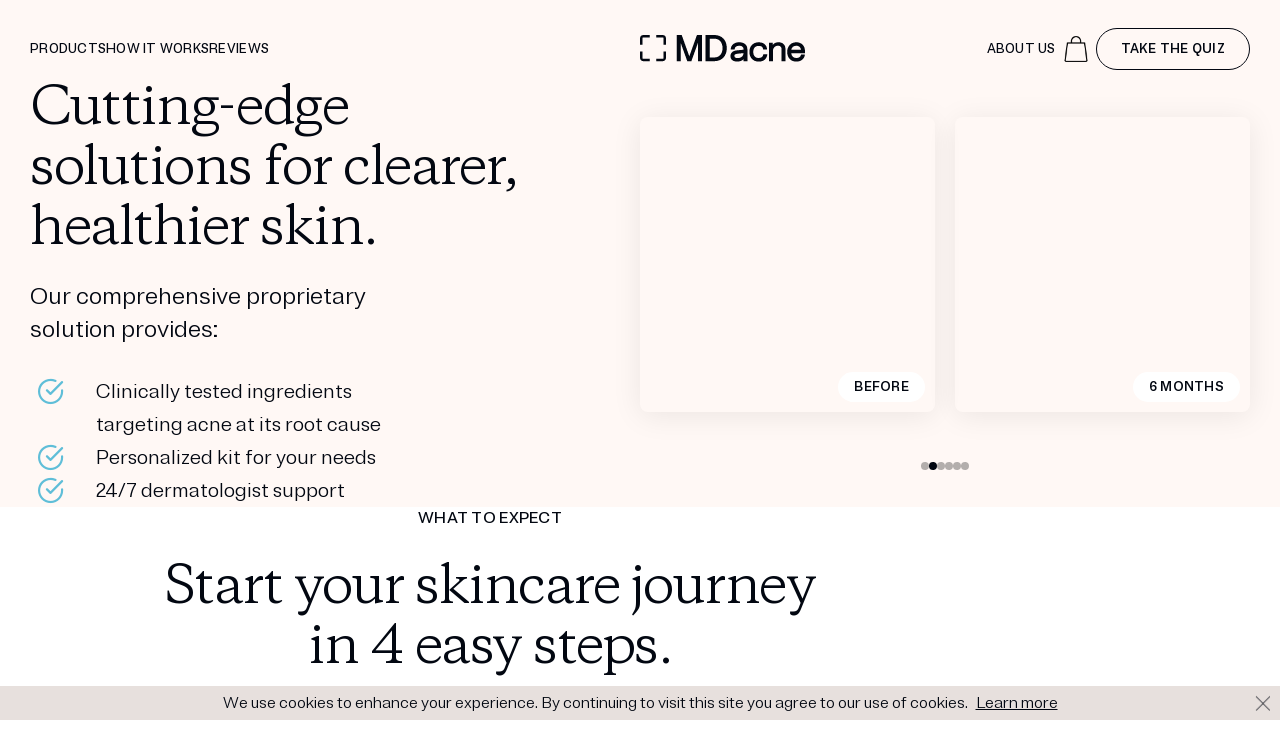

--- FILE ---
content_type: text/html; charset=utf-8
request_url: https://www.mdacne.com/how_it_works
body_size: 104028
content:
<!DOCTYPE html>
<html lang="en">

  <head>
	<meta charset="utf-8" />
	<meta name="viewport" content="width=device-width, initial-scale=1.0">

		<title>MDacne - Get Clear Skin with a Custom Acne Treatment</title>

  <link id="favicon" rel="icon" href="https://dql5a1uh5bnf3.cloudfront.net/photos/images/000/001/531/original/favicon-16-black.png?1735895390" sizes="16x16">
<link id="favicon-32" rel="icon" href="https://dql5a1uh5bnf3.cloudfront.net/photos/images/000/001/533/original/favicon-32-black.png?1735895425" sizes="32x32">

<script>
  const isSafari = /^((?!chrome|android).)*safari/i.test(navigator.userAgent);

  if (!isSafari) {
    function updateFavicon() {
      const isDarkMode = window.matchMedia('(prefers-color-scheme: dark)').matches;

      let favicon = document.getElementById('favicon');
      if (favicon) {
        favicon.parentNode.removeChild(favicon);
      }

      let favicon32 = document.getElementById('favicon-32');
      if (favicon32) {
        favicon32.parentNode.removeChild(favicon32);
      }

      favicon = document.createElement('link');
      favicon.id = 'favicon';
      favicon.rel = 'icon';
      favicon.sizes = '16x16';

      favicon32 = document.createElement('link');
      favicon32.id = 'favicon-32';
      favicon32.rel = 'icon';
      favicon32.sizes = '32x32';

      const randomString = Math.random();
      favicon.href = isDarkMode 
        ? "https://dql5a1uh5bnf3.cloudfront.net/photos/images/000/001/532/original/favicon-16-white.png?1735895410?v=" + randomString
        : "https://dql5a1uh5bnf3.cloudfront.net/photos/images/000/001/531/original/favicon-16-black.png?1735895390?v=" + randomString;

      favicon32.href = isDarkMode 
        ? "https://dql5a1uh5bnf3.cloudfront.net/photos/images/000/001/534/original/favicon-32-white.png?1735895438?v=" + randomString
        : "https://dql5a1uh5bnf3.cloudfront.net/photos/images/000/001/533/original/favicon-32-black.png?1735895425?v=" + randomString;

      document.head.appendChild(favicon);
      document.head.appendChild(favicon32);
    }

    updateFavicon();

    const colorSchemeMediaQuery = window.matchMedia('(prefers-color-scheme: dark)');

    if (colorSchemeMediaQuery.addEventListener) {
      colorSchemeMediaQuery.addEventListener('change', updateFavicon);
    } else {
      colorSchemeMediaQuery.addListener(updateFavicon);
    }
  }
</script>


	<link rel="stylesheet" media="all" href="/assets/frontend/layout-47e2f05ee79bd67be75b79536dc9ba39c4faf60c0a33f37ab185cebaac76c7d3.css" />
	<script src="/assets/website-5c85adc008c1d53644b66c79ca8e8870a0917790f3b8f73cf4e4eec574a4bcd7.js"></script>
	
	<meta name="csrf-param" content="authenticity_token" />
<meta name="csrf-token" content="j81pAO24njsue7Kp-cVl6o0T0SkWPA5cQFUkNf_RUzH0YuvTAHzFmACVoWcdaCjF7H914j2i94oAFIF_ED6ukQ" />

	<link href="https://www.mdacne.com/how_it_works" rel="canonical" />
		<meta name="description" content="Effective acne treatment made for you. Clear your skin with a customized, dermatologist-formulated acne treatment kit. Start Your Treatment." />
	<meta name="twitter:card" content="app">
	<meta name="twitter:site" content="@MDacne">
		<meta name="twitter:description" content="Effective acne treatment made for you. Clear your skin with a customized, dermatologist-formulated acne treatment kit. Start Your Treatment.">
	<meta name="twitter:app:name:iphone" content="MDacne">
	<meta name="twitter:app:id:iphone" content="1044050208">
	<meta name="twitter:image" content="https://dql5a1uh5bnf3.cloudfront.net/photos/images/000/001/587/original/Opengraph_V1_%281%29.png?1737280816">

	<meta property="og:url" content="https://www.mdacne.com/how_it_works" />
		<meta property="og:title" content="MDacne - Effective acne treatment made for you"/>
	<meta property="og:type" content="website" />
	<meta property="og:image" content="https://dql5a1uh5bnf3.cloudfront.net/photos/images/000/001/587/original/Opengraph_V1_%281%29.png?1737280816"/>
		<meta property="og:description" content="Clear your skin with a customized, dermatologist-formulated acne treatment kit. Start Your Treatment."/>

	<meta http-equiv="x-ua-compatible" content="ie=edge">
<script type="text/javascript">window.NREUM||(NREUM={});NREUM.info={"beacon":"bam.nr-data.net","errorBeacon":"bam.nr-data.net","licenseKey":"3f2d202680","applicationID":"11040081","transactionName":"IlxeQRYJXgpUQU4TAwNAWUEBSVoJRmwIEDkWXEJeFw==","queueTime":1,"applicationTime":20,"agent":""}</script>
<script type="text/javascript">(window.NREUM||(NREUM={})).init={ajax:{deny_list:["bam.nr-data.net"]},feature_flags:["soft_nav"]};(window.NREUM||(NREUM={})).loader_config={licenseKey:"3f2d202680",applicationID:"11040081",browserID:"11040096"};;/*! For license information please see nr-loader-rum-1.308.0.min.js.LICENSE.txt */
(()=>{var e,t,r={163:(e,t,r)=>{"use strict";r.d(t,{j:()=>E});var n=r(384),i=r(1741);var a=r(2555);r(860).K7.genericEvents;const s="experimental.resources",o="register",c=e=>{if(!e||"string"!=typeof e)return!1;try{document.createDocumentFragment().querySelector(e)}catch{return!1}return!0};var d=r(2614),u=r(944),l=r(8122);const f="[data-nr-mask]",g=e=>(0,l.a)(e,(()=>{const e={feature_flags:[],experimental:{allow_registered_children:!1,resources:!1},mask_selector:"*",block_selector:"[data-nr-block]",mask_input_options:{color:!1,date:!1,"datetime-local":!1,email:!1,month:!1,number:!1,range:!1,search:!1,tel:!1,text:!1,time:!1,url:!1,week:!1,textarea:!1,select:!1,password:!0}};return{ajax:{deny_list:void 0,block_internal:!0,enabled:!0,autoStart:!0},api:{get allow_registered_children(){return e.feature_flags.includes(o)||e.experimental.allow_registered_children},set allow_registered_children(t){e.experimental.allow_registered_children=t},duplicate_registered_data:!1},browser_consent_mode:{enabled:!1},distributed_tracing:{enabled:void 0,exclude_newrelic_header:void 0,cors_use_newrelic_header:void 0,cors_use_tracecontext_headers:void 0,allowed_origins:void 0},get feature_flags(){return e.feature_flags},set feature_flags(t){e.feature_flags=t},generic_events:{enabled:!0,autoStart:!0},harvest:{interval:30},jserrors:{enabled:!0,autoStart:!0},logging:{enabled:!0,autoStart:!0},metrics:{enabled:!0,autoStart:!0},obfuscate:void 0,page_action:{enabled:!0},page_view_event:{enabled:!0,autoStart:!0},page_view_timing:{enabled:!0,autoStart:!0},performance:{capture_marks:!1,capture_measures:!1,capture_detail:!0,resources:{get enabled(){return e.feature_flags.includes(s)||e.experimental.resources},set enabled(t){e.experimental.resources=t},asset_types:[],first_party_domains:[],ignore_newrelic:!0}},privacy:{cookies_enabled:!0},proxy:{assets:void 0,beacon:void 0},session:{expiresMs:d.wk,inactiveMs:d.BB},session_replay:{autoStart:!0,enabled:!1,preload:!1,sampling_rate:10,error_sampling_rate:100,collect_fonts:!1,inline_images:!1,fix_stylesheets:!0,mask_all_inputs:!0,get mask_text_selector(){return e.mask_selector},set mask_text_selector(t){c(t)?e.mask_selector="".concat(t,",").concat(f):""===t||null===t?e.mask_selector=f:(0,u.R)(5,t)},get block_class(){return"nr-block"},get ignore_class(){return"nr-ignore"},get mask_text_class(){return"nr-mask"},get block_selector(){return e.block_selector},set block_selector(t){c(t)?e.block_selector+=",".concat(t):""!==t&&(0,u.R)(6,t)},get mask_input_options(){return e.mask_input_options},set mask_input_options(t){t&&"object"==typeof t?e.mask_input_options={...t,password:!0}:(0,u.R)(7,t)}},session_trace:{enabled:!0,autoStart:!0},soft_navigations:{enabled:!0,autoStart:!0},spa:{enabled:!0,autoStart:!0},ssl:void 0,user_actions:{enabled:!0,elementAttributes:["id","className","tagName","type"]}}})());var p=r(6154),m=r(9324);let h=0;const v={buildEnv:m.F3,distMethod:m.Xs,version:m.xv,originTime:p.WN},b={consented:!1},y={appMetadata:{},get consented(){return this.session?.state?.consent||b.consented},set consented(e){b.consented=e},customTransaction:void 0,denyList:void 0,disabled:!1,harvester:void 0,isolatedBacklog:!1,isRecording:!1,loaderType:void 0,maxBytes:3e4,obfuscator:void 0,onerror:void 0,ptid:void 0,releaseIds:{},session:void 0,timeKeeper:void 0,registeredEntities:[],jsAttributesMetadata:{bytes:0},get harvestCount(){return++h}},_=e=>{const t=(0,l.a)(e,y),r=Object.keys(v).reduce((e,t)=>(e[t]={value:v[t],writable:!1,configurable:!0,enumerable:!0},e),{});return Object.defineProperties(t,r)};var w=r(5701);const x=e=>{const t=e.startsWith("http");e+="/",r.p=t?e:"https://"+e};var R=r(7836),k=r(3241);const A={accountID:void 0,trustKey:void 0,agentID:void 0,licenseKey:void 0,applicationID:void 0,xpid:void 0},S=e=>(0,l.a)(e,A),T=new Set;function E(e,t={},r,s){let{init:o,info:c,loader_config:d,runtime:u={},exposed:l=!0}=t;if(!c){const e=(0,n.pV)();o=e.init,c=e.info,d=e.loader_config}e.init=g(o||{}),e.loader_config=S(d||{}),c.jsAttributes??={},p.bv&&(c.jsAttributes.isWorker=!0),e.info=(0,a.D)(c);const f=e.init,m=[c.beacon,c.errorBeacon];T.has(e.agentIdentifier)||(f.proxy.assets&&(x(f.proxy.assets),m.push(f.proxy.assets)),f.proxy.beacon&&m.push(f.proxy.beacon),e.beacons=[...m],function(e){const t=(0,n.pV)();Object.getOwnPropertyNames(i.W.prototype).forEach(r=>{const n=i.W.prototype[r];if("function"!=typeof n||"constructor"===n)return;let a=t[r];e[r]&&!1!==e.exposed&&"micro-agent"!==e.runtime?.loaderType&&(t[r]=(...t)=>{const n=e[r](...t);return a?a(...t):n})})}(e),(0,n.US)("activatedFeatures",w.B)),u.denyList=[...f.ajax.deny_list||[],...f.ajax.block_internal?m:[]],u.ptid=e.agentIdentifier,u.loaderType=r,e.runtime=_(u),T.has(e.agentIdentifier)||(e.ee=R.ee.get(e.agentIdentifier),e.exposed=l,(0,k.W)({agentIdentifier:e.agentIdentifier,drained:!!w.B?.[e.agentIdentifier],type:"lifecycle",name:"initialize",feature:void 0,data:e.config})),T.add(e.agentIdentifier)}},384:(e,t,r)=>{"use strict";r.d(t,{NT:()=>s,US:()=>u,Zm:()=>o,bQ:()=>d,dV:()=>c,pV:()=>l});var n=r(6154),i=r(1863),a=r(1910);const s={beacon:"bam.nr-data.net",errorBeacon:"bam.nr-data.net"};function o(){return n.gm.NREUM||(n.gm.NREUM={}),void 0===n.gm.newrelic&&(n.gm.newrelic=n.gm.NREUM),n.gm.NREUM}function c(){let e=o();return e.o||(e.o={ST:n.gm.setTimeout,SI:n.gm.setImmediate||n.gm.setInterval,CT:n.gm.clearTimeout,XHR:n.gm.XMLHttpRequest,REQ:n.gm.Request,EV:n.gm.Event,PR:n.gm.Promise,MO:n.gm.MutationObserver,FETCH:n.gm.fetch,WS:n.gm.WebSocket},(0,a.i)(...Object.values(e.o))),e}function d(e,t){let r=o();r.initializedAgents??={},t.initializedAt={ms:(0,i.t)(),date:new Date},r.initializedAgents[e]=t}function u(e,t){o()[e]=t}function l(){return function(){let e=o();const t=e.info||{};e.info={beacon:s.beacon,errorBeacon:s.errorBeacon,...t}}(),function(){let e=o();const t=e.init||{};e.init={...t}}(),c(),function(){let e=o();const t=e.loader_config||{};e.loader_config={...t}}(),o()}},782:(e,t,r)=>{"use strict";r.d(t,{T:()=>n});const n=r(860).K7.pageViewTiming},860:(e,t,r)=>{"use strict";r.d(t,{$J:()=>u,K7:()=>c,P3:()=>d,XX:()=>i,Yy:()=>o,df:()=>a,qY:()=>n,v4:()=>s});const n="events",i="jserrors",a="browser/blobs",s="rum",o="browser/logs",c={ajax:"ajax",genericEvents:"generic_events",jserrors:i,logging:"logging",metrics:"metrics",pageAction:"page_action",pageViewEvent:"page_view_event",pageViewTiming:"page_view_timing",sessionReplay:"session_replay",sessionTrace:"session_trace",softNav:"soft_navigations",spa:"spa"},d={[c.pageViewEvent]:1,[c.pageViewTiming]:2,[c.metrics]:3,[c.jserrors]:4,[c.spa]:5,[c.ajax]:6,[c.sessionTrace]:7,[c.softNav]:8,[c.sessionReplay]:9,[c.logging]:10,[c.genericEvents]:11},u={[c.pageViewEvent]:s,[c.pageViewTiming]:n,[c.ajax]:n,[c.spa]:n,[c.softNav]:n,[c.metrics]:i,[c.jserrors]:i,[c.sessionTrace]:a,[c.sessionReplay]:a,[c.logging]:o,[c.genericEvents]:"ins"}},944:(e,t,r)=>{"use strict";r.d(t,{R:()=>i});var n=r(3241);function i(e,t){"function"==typeof console.debug&&(console.debug("New Relic Warning: https://github.com/newrelic/newrelic-browser-agent/blob/main/docs/warning-codes.md#".concat(e),t),(0,n.W)({agentIdentifier:null,drained:null,type:"data",name:"warn",feature:"warn",data:{code:e,secondary:t}}))}},1687:(e,t,r)=>{"use strict";r.d(t,{Ak:()=>d,Ze:()=>f,x3:()=>u});var n=r(3241),i=r(7836),a=r(3606),s=r(860),o=r(2646);const c={};function d(e,t){const r={staged:!1,priority:s.P3[t]||0};l(e),c[e].get(t)||c[e].set(t,r)}function u(e,t){e&&c[e]&&(c[e].get(t)&&c[e].delete(t),p(e,t,!1),c[e].size&&g(e))}function l(e){if(!e)throw new Error("agentIdentifier required");c[e]||(c[e]=new Map)}function f(e="",t="feature",r=!1){if(l(e),!e||!c[e].get(t)||r)return p(e,t);c[e].get(t).staged=!0,g(e)}function g(e){const t=Array.from(c[e]);t.every(([e,t])=>t.staged)&&(t.sort((e,t)=>e[1].priority-t[1].priority),t.forEach(([t])=>{c[e].delete(t),p(e,t)}))}function p(e,t,r=!0){const s=e?i.ee.get(e):i.ee,c=a.i.handlers;if(!s.aborted&&s.backlog&&c){if((0,n.W)({agentIdentifier:e,type:"lifecycle",name:"drain",feature:t}),r){const e=s.backlog[t],r=c[t];if(r){for(let t=0;e&&t<e.length;++t)m(e[t],r);Object.entries(r).forEach(([e,t])=>{Object.values(t||{}).forEach(t=>{t[0]?.on&&t[0]?.context()instanceof o.y&&t[0].on(e,t[1])})})}}s.isolatedBacklog||delete c[t],s.backlog[t]=null,s.emit("drain-"+t,[])}}function m(e,t){var r=e[1];Object.values(t[r]||{}).forEach(t=>{var r=e[0];if(t[0]===r){var n=t[1],i=e[3],a=e[2];n.apply(i,a)}})}},1738:(e,t,r)=>{"use strict";r.d(t,{U:()=>g,Y:()=>f});var n=r(3241),i=r(9908),a=r(1863),s=r(944),o=r(5701),c=r(3969),d=r(8362),u=r(860),l=r(4261);function f(e,t,r,a){const f=a||r;!f||f[e]&&f[e]!==d.d.prototype[e]||(f[e]=function(){(0,i.p)(c.xV,["API/"+e+"/called"],void 0,u.K7.metrics,r.ee),(0,n.W)({agentIdentifier:r.agentIdentifier,drained:!!o.B?.[r.agentIdentifier],type:"data",name:"api",feature:l.Pl+e,data:{}});try{return t.apply(this,arguments)}catch(e){(0,s.R)(23,e)}})}function g(e,t,r,n,s){const o=e.info;null===r?delete o.jsAttributes[t]:o.jsAttributes[t]=r,(s||null===r)&&(0,i.p)(l.Pl+n,[(0,a.t)(),t,r],void 0,"session",e.ee)}},1741:(e,t,r)=>{"use strict";r.d(t,{W:()=>a});var n=r(944),i=r(4261);class a{#e(e,...t){if(this[e]!==a.prototype[e])return this[e](...t);(0,n.R)(35,e)}addPageAction(e,t){return this.#e(i.hG,e,t)}register(e){return this.#e(i.eY,e)}recordCustomEvent(e,t){return this.#e(i.fF,e,t)}setPageViewName(e,t){return this.#e(i.Fw,e,t)}setCustomAttribute(e,t,r){return this.#e(i.cD,e,t,r)}noticeError(e,t){return this.#e(i.o5,e,t)}setUserId(e,t=!1){return this.#e(i.Dl,e,t)}setApplicationVersion(e){return this.#e(i.nb,e)}setErrorHandler(e){return this.#e(i.bt,e)}addRelease(e,t){return this.#e(i.k6,e,t)}log(e,t){return this.#e(i.$9,e,t)}start(){return this.#e(i.d3)}finished(e){return this.#e(i.BL,e)}recordReplay(){return this.#e(i.CH)}pauseReplay(){return this.#e(i.Tb)}addToTrace(e){return this.#e(i.U2,e)}setCurrentRouteName(e){return this.#e(i.PA,e)}interaction(e){return this.#e(i.dT,e)}wrapLogger(e,t,r){return this.#e(i.Wb,e,t,r)}measure(e,t){return this.#e(i.V1,e,t)}consent(e){return this.#e(i.Pv,e)}}},1863:(e,t,r)=>{"use strict";function n(){return Math.floor(performance.now())}r.d(t,{t:()=>n})},1910:(e,t,r)=>{"use strict";r.d(t,{i:()=>a});var n=r(944);const i=new Map;function a(...e){return e.every(e=>{if(i.has(e))return i.get(e);const t="function"==typeof e?e.toString():"",r=t.includes("[native code]"),a=t.includes("nrWrapper");return r||a||(0,n.R)(64,e?.name||t),i.set(e,r),r})}},2555:(e,t,r)=>{"use strict";r.d(t,{D:()=>o,f:()=>s});var n=r(384),i=r(8122);const a={beacon:n.NT.beacon,errorBeacon:n.NT.errorBeacon,licenseKey:void 0,applicationID:void 0,sa:void 0,queueTime:void 0,applicationTime:void 0,ttGuid:void 0,user:void 0,account:void 0,product:void 0,extra:void 0,jsAttributes:{},userAttributes:void 0,atts:void 0,transactionName:void 0,tNamePlain:void 0};function s(e){try{return!!e.licenseKey&&!!e.errorBeacon&&!!e.applicationID}catch(e){return!1}}const o=e=>(0,i.a)(e,a)},2614:(e,t,r)=>{"use strict";r.d(t,{BB:()=>s,H3:()=>n,g:()=>d,iL:()=>c,tS:()=>o,uh:()=>i,wk:()=>a});const n="NRBA",i="SESSION",a=144e5,s=18e5,o={STARTED:"session-started",PAUSE:"session-pause",RESET:"session-reset",RESUME:"session-resume",UPDATE:"session-update"},c={SAME_TAB:"same-tab",CROSS_TAB:"cross-tab"},d={OFF:0,FULL:1,ERROR:2}},2646:(e,t,r)=>{"use strict";r.d(t,{y:()=>n});class n{constructor(e){this.contextId=e}}},2843:(e,t,r)=>{"use strict";r.d(t,{G:()=>a,u:()=>i});var n=r(3878);function i(e,t=!1,r,i){(0,n.DD)("visibilitychange",function(){if(t)return void("hidden"===document.visibilityState&&e());e(document.visibilityState)},r,i)}function a(e,t,r){(0,n.sp)("pagehide",e,t,r)}},3241:(e,t,r)=>{"use strict";r.d(t,{W:()=>a});var n=r(6154);const i="newrelic";function a(e={}){try{n.gm.dispatchEvent(new CustomEvent(i,{detail:e}))}catch(e){}}},3606:(e,t,r)=>{"use strict";r.d(t,{i:()=>a});var n=r(9908);a.on=s;var i=a.handlers={};function a(e,t,r,a){s(a||n.d,i,e,t,r)}function s(e,t,r,i,a){a||(a="feature"),e||(e=n.d);var s=t[a]=t[a]||{};(s[r]=s[r]||[]).push([e,i])}},3878:(e,t,r)=>{"use strict";function n(e,t){return{capture:e,passive:!1,signal:t}}function i(e,t,r=!1,i){window.addEventListener(e,t,n(r,i))}function a(e,t,r=!1,i){document.addEventListener(e,t,n(r,i))}r.d(t,{DD:()=>a,jT:()=>n,sp:()=>i})},3969:(e,t,r)=>{"use strict";r.d(t,{TZ:()=>n,XG:()=>o,rs:()=>i,xV:()=>s,z_:()=>a});const n=r(860).K7.metrics,i="sm",a="cm",s="storeSupportabilityMetrics",o="storeEventMetrics"},4234:(e,t,r)=>{"use strict";r.d(t,{W:()=>a});var n=r(7836),i=r(1687);class a{constructor(e,t){this.agentIdentifier=e,this.ee=n.ee.get(e),this.featureName=t,this.blocked=!1}deregisterDrain(){(0,i.x3)(this.agentIdentifier,this.featureName)}}},4261:(e,t,r)=>{"use strict";r.d(t,{$9:()=>d,BL:()=>o,CH:()=>g,Dl:()=>_,Fw:()=>y,PA:()=>h,Pl:()=>n,Pv:()=>k,Tb:()=>l,U2:()=>a,V1:()=>R,Wb:()=>x,bt:()=>b,cD:()=>v,d3:()=>w,dT:()=>c,eY:()=>p,fF:()=>f,hG:()=>i,k6:()=>s,nb:()=>m,o5:()=>u});const n="api-",i="addPageAction",a="addToTrace",s="addRelease",o="finished",c="interaction",d="log",u="noticeError",l="pauseReplay",f="recordCustomEvent",g="recordReplay",p="register",m="setApplicationVersion",h="setCurrentRouteName",v="setCustomAttribute",b="setErrorHandler",y="setPageViewName",_="setUserId",w="start",x="wrapLogger",R="measure",k="consent"},5289:(e,t,r)=>{"use strict";r.d(t,{GG:()=>s,Qr:()=>c,sB:()=>o});var n=r(3878),i=r(6389);function a(){return"undefined"==typeof document||"complete"===document.readyState}function s(e,t){if(a())return e();const r=(0,i.J)(e),s=setInterval(()=>{a()&&(clearInterval(s),r())},500);(0,n.sp)("load",r,t)}function o(e){if(a())return e();(0,n.DD)("DOMContentLoaded",e)}function c(e){if(a())return e();(0,n.sp)("popstate",e)}},5607:(e,t,r)=>{"use strict";r.d(t,{W:()=>n});const n=(0,r(9566).bz)()},5701:(e,t,r)=>{"use strict";r.d(t,{B:()=>a,t:()=>s});var n=r(3241);const i=new Set,a={};function s(e,t){const r=t.agentIdentifier;a[r]??={},e&&"object"==typeof e&&(i.has(r)||(t.ee.emit("rumresp",[e]),a[r]=e,i.add(r),(0,n.W)({agentIdentifier:r,loaded:!0,drained:!0,type:"lifecycle",name:"load",feature:void 0,data:e})))}},6154:(e,t,r)=>{"use strict";r.d(t,{OF:()=>c,RI:()=>i,WN:()=>u,bv:()=>a,eN:()=>l,gm:()=>s,mw:()=>o,sb:()=>d});var n=r(1863);const i="undefined"!=typeof window&&!!window.document,a="undefined"!=typeof WorkerGlobalScope&&("undefined"!=typeof self&&self instanceof WorkerGlobalScope&&self.navigator instanceof WorkerNavigator||"undefined"!=typeof globalThis&&globalThis instanceof WorkerGlobalScope&&globalThis.navigator instanceof WorkerNavigator),s=i?window:"undefined"!=typeof WorkerGlobalScope&&("undefined"!=typeof self&&self instanceof WorkerGlobalScope&&self||"undefined"!=typeof globalThis&&globalThis instanceof WorkerGlobalScope&&globalThis),o=Boolean("hidden"===s?.document?.visibilityState),c=/iPad|iPhone|iPod/.test(s.navigator?.userAgent),d=c&&"undefined"==typeof SharedWorker,u=((()=>{const e=s.navigator?.userAgent?.match(/Firefox[/\s](\d+\.\d+)/);Array.isArray(e)&&e.length>=2&&e[1]})(),Date.now()-(0,n.t)()),l=()=>"undefined"!=typeof PerformanceNavigationTiming&&s?.performance?.getEntriesByType("navigation")?.[0]?.responseStart},6389:(e,t,r)=>{"use strict";function n(e,t=500,r={}){const n=r?.leading||!1;let i;return(...r)=>{n&&void 0===i&&(e.apply(this,r),i=setTimeout(()=>{i=clearTimeout(i)},t)),n||(clearTimeout(i),i=setTimeout(()=>{e.apply(this,r)},t))}}function i(e){let t=!1;return(...r)=>{t||(t=!0,e.apply(this,r))}}r.d(t,{J:()=>i,s:()=>n})},6630:(e,t,r)=>{"use strict";r.d(t,{T:()=>n});const n=r(860).K7.pageViewEvent},7699:(e,t,r)=>{"use strict";r.d(t,{It:()=>a,KC:()=>o,No:()=>i,qh:()=>s});var n=r(860);const i=16e3,a=1e6,s="SESSION_ERROR",o={[n.K7.logging]:!0,[n.K7.genericEvents]:!1,[n.K7.jserrors]:!1,[n.K7.ajax]:!1}},7836:(e,t,r)=>{"use strict";r.d(t,{P:()=>o,ee:()=>c});var n=r(384),i=r(8990),a=r(2646),s=r(5607);const o="nr@context:".concat(s.W),c=function e(t,r){var n={},s={},u={},l=!1;try{l=16===r.length&&d.initializedAgents?.[r]?.runtime.isolatedBacklog}catch(e){}var f={on:p,addEventListener:p,removeEventListener:function(e,t){var r=n[e];if(!r)return;for(var i=0;i<r.length;i++)r[i]===t&&r.splice(i,1)},emit:function(e,r,n,i,a){!1!==a&&(a=!0);if(c.aborted&&!i)return;t&&a&&t.emit(e,r,n);var o=g(n);m(e).forEach(e=>{e.apply(o,r)});var d=v()[s[e]];d&&d.push([f,e,r,o]);return o},get:h,listeners:m,context:g,buffer:function(e,t){const r=v();if(t=t||"feature",f.aborted)return;Object.entries(e||{}).forEach(([e,n])=>{s[n]=t,t in r||(r[t]=[])})},abort:function(){f._aborted=!0,Object.keys(f.backlog).forEach(e=>{delete f.backlog[e]})},isBuffering:function(e){return!!v()[s[e]]},debugId:r,backlog:l?{}:t&&"object"==typeof t.backlog?t.backlog:{},isolatedBacklog:l};return Object.defineProperty(f,"aborted",{get:()=>{let e=f._aborted||!1;return e||(t&&(e=t.aborted),e)}}),f;function g(e){return e&&e instanceof a.y?e:e?(0,i.I)(e,o,()=>new a.y(o)):new a.y(o)}function p(e,t){n[e]=m(e).concat(t)}function m(e){return n[e]||[]}function h(t){return u[t]=u[t]||e(f,t)}function v(){return f.backlog}}(void 0,"globalEE"),d=(0,n.Zm)();d.ee||(d.ee=c)},8122:(e,t,r)=>{"use strict";r.d(t,{a:()=>i});var n=r(944);function i(e,t){try{if(!e||"object"!=typeof e)return(0,n.R)(3);if(!t||"object"!=typeof t)return(0,n.R)(4);const r=Object.create(Object.getPrototypeOf(t),Object.getOwnPropertyDescriptors(t)),a=0===Object.keys(r).length?e:r;for(let s in a)if(void 0!==e[s])try{if(null===e[s]){r[s]=null;continue}Array.isArray(e[s])&&Array.isArray(t[s])?r[s]=Array.from(new Set([...e[s],...t[s]])):"object"==typeof e[s]&&"object"==typeof t[s]?r[s]=i(e[s],t[s]):r[s]=e[s]}catch(e){r[s]||(0,n.R)(1,e)}return r}catch(e){(0,n.R)(2,e)}}},8362:(e,t,r)=>{"use strict";r.d(t,{d:()=>a});var n=r(9566),i=r(1741);class a extends i.W{agentIdentifier=(0,n.LA)(16)}},8374:(e,t,r)=>{r.nc=(()=>{try{return document?.currentScript?.nonce}catch(e){}return""})()},8990:(e,t,r)=>{"use strict";r.d(t,{I:()=>i});var n=Object.prototype.hasOwnProperty;function i(e,t,r){if(n.call(e,t))return e[t];var i=r();if(Object.defineProperty&&Object.keys)try{return Object.defineProperty(e,t,{value:i,writable:!0,enumerable:!1}),i}catch(e){}return e[t]=i,i}},9324:(e,t,r)=>{"use strict";r.d(t,{F3:()=>i,Xs:()=>a,xv:()=>n});const n="1.308.0",i="PROD",a="CDN"},9566:(e,t,r)=>{"use strict";r.d(t,{LA:()=>o,bz:()=>s});var n=r(6154);const i="xxxxxxxx-xxxx-4xxx-yxxx-xxxxxxxxxxxx";function a(e,t){return e?15&e[t]:16*Math.random()|0}function s(){const e=n.gm?.crypto||n.gm?.msCrypto;let t,r=0;return e&&e.getRandomValues&&(t=e.getRandomValues(new Uint8Array(30))),i.split("").map(e=>"x"===e?a(t,r++).toString(16):"y"===e?(3&a()|8).toString(16):e).join("")}function o(e){const t=n.gm?.crypto||n.gm?.msCrypto;let r,i=0;t&&t.getRandomValues&&(r=t.getRandomValues(new Uint8Array(e)));const s=[];for(var o=0;o<e;o++)s.push(a(r,i++).toString(16));return s.join("")}},9908:(e,t,r)=>{"use strict";r.d(t,{d:()=>n,p:()=>i});var n=r(7836).ee.get("handle");function i(e,t,r,i,a){a?(a.buffer([e],i),a.emit(e,t,r)):(n.buffer([e],i),n.emit(e,t,r))}}},n={};function i(e){var t=n[e];if(void 0!==t)return t.exports;var a=n[e]={exports:{}};return r[e](a,a.exports,i),a.exports}i.m=r,i.d=(e,t)=>{for(var r in t)i.o(t,r)&&!i.o(e,r)&&Object.defineProperty(e,r,{enumerable:!0,get:t[r]})},i.f={},i.e=e=>Promise.all(Object.keys(i.f).reduce((t,r)=>(i.f[r](e,t),t),[])),i.u=e=>"nr-rum-1.308.0.min.js",i.o=(e,t)=>Object.prototype.hasOwnProperty.call(e,t),e={},t="NRBA-1.308.0.PROD:",i.l=(r,n,a,s)=>{if(e[r])e[r].push(n);else{var o,c;if(void 0!==a)for(var d=document.getElementsByTagName("script"),u=0;u<d.length;u++){var l=d[u];if(l.getAttribute("src")==r||l.getAttribute("data-webpack")==t+a){o=l;break}}if(!o){c=!0;var f={296:"sha512-+MIMDsOcckGXa1EdWHqFNv7P+JUkd5kQwCBr3KE6uCvnsBNUrdSt4a/3/L4j4TxtnaMNjHpza2/erNQbpacJQA=="};(o=document.createElement("script")).charset="utf-8",i.nc&&o.setAttribute("nonce",i.nc),o.setAttribute("data-webpack",t+a),o.src=r,0!==o.src.indexOf(window.location.origin+"/")&&(o.crossOrigin="anonymous"),f[s]&&(o.integrity=f[s])}e[r]=[n];var g=(t,n)=>{o.onerror=o.onload=null,clearTimeout(p);var i=e[r];if(delete e[r],o.parentNode&&o.parentNode.removeChild(o),i&&i.forEach(e=>e(n)),t)return t(n)},p=setTimeout(g.bind(null,void 0,{type:"timeout",target:o}),12e4);o.onerror=g.bind(null,o.onerror),o.onload=g.bind(null,o.onload),c&&document.head.appendChild(o)}},i.r=e=>{"undefined"!=typeof Symbol&&Symbol.toStringTag&&Object.defineProperty(e,Symbol.toStringTag,{value:"Module"}),Object.defineProperty(e,"__esModule",{value:!0})},i.p="https://js-agent.newrelic.com/",(()=>{var e={374:0,840:0};i.f.j=(t,r)=>{var n=i.o(e,t)?e[t]:void 0;if(0!==n)if(n)r.push(n[2]);else{var a=new Promise((r,i)=>n=e[t]=[r,i]);r.push(n[2]=a);var s=i.p+i.u(t),o=new Error;i.l(s,r=>{if(i.o(e,t)&&(0!==(n=e[t])&&(e[t]=void 0),n)){var a=r&&("load"===r.type?"missing":r.type),s=r&&r.target&&r.target.src;o.message="Loading chunk "+t+" failed: ("+a+": "+s+")",o.name="ChunkLoadError",o.type=a,o.request=s,n[1](o)}},"chunk-"+t,t)}};var t=(t,r)=>{var n,a,[s,o,c]=r,d=0;if(s.some(t=>0!==e[t])){for(n in o)i.o(o,n)&&(i.m[n]=o[n]);if(c)c(i)}for(t&&t(r);d<s.length;d++)a=s[d],i.o(e,a)&&e[a]&&e[a][0](),e[a]=0},r=self["webpackChunk:NRBA-1.308.0.PROD"]=self["webpackChunk:NRBA-1.308.0.PROD"]||[];r.forEach(t.bind(null,0)),r.push=t.bind(null,r.push.bind(r))})(),(()=>{"use strict";i(8374);var e=i(8362),t=i(860);const r=Object.values(t.K7);var n=i(163);var a=i(9908),s=i(1863),o=i(4261),c=i(1738);var d=i(1687),u=i(4234),l=i(5289),f=i(6154),g=i(944),p=i(384);const m=e=>f.RI&&!0===e?.privacy.cookies_enabled;function h(e){return!!(0,p.dV)().o.MO&&m(e)&&!0===e?.session_trace.enabled}var v=i(6389),b=i(7699);class y extends u.W{constructor(e,t){super(e.agentIdentifier,t),this.agentRef=e,this.abortHandler=void 0,this.featAggregate=void 0,this.loadedSuccessfully=void 0,this.onAggregateImported=new Promise(e=>{this.loadedSuccessfully=e}),this.deferred=Promise.resolve(),!1===e.init[this.featureName].autoStart?this.deferred=new Promise((t,r)=>{this.ee.on("manual-start-all",(0,v.J)(()=>{(0,d.Ak)(e.agentIdentifier,this.featureName),t()}))}):(0,d.Ak)(e.agentIdentifier,t)}importAggregator(e,t,r={}){if(this.featAggregate)return;const n=async()=>{let n;await this.deferred;try{if(m(e.init)){const{setupAgentSession:t}=await i.e(296).then(i.bind(i,3305));n=t(e)}}catch(e){(0,g.R)(20,e),this.ee.emit("internal-error",[e]),(0,a.p)(b.qh,[e],void 0,this.featureName,this.ee)}try{if(!this.#t(this.featureName,n,e.init))return(0,d.Ze)(this.agentIdentifier,this.featureName),void this.loadedSuccessfully(!1);const{Aggregate:i}=await t();this.featAggregate=new i(e,r),e.runtime.harvester.initializedAggregates.push(this.featAggregate),this.loadedSuccessfully(!0)}catch(e){(0,g.R)(34,e),this.abortHandler?.(),(0,d.Ze)(this.agentIdentifier,this.featureName,!0),this.loadedSuccessfully(!1),this.ee&&this.ee.abort()}};f.RI?(0,l.GG)(()=>n(),!0):n()}#t(e,r,n){if(this.blocked)return!1;switch(e){case t.K7.sessionReplay:return h(n)&&!!r;case t.K7.sessionTrace:return!!r;default:return!0}}}var _=i(6630),w=i(2614),x=i(3241);class R extends y{static featureName=_.T;constructor(e){var t;super(e,_.T),this.setupInspectionEvents(e.agentIdentifier),t=e,(0,c.Y)(o.Fw,function(e,r){"string"==typeof e&&("/"!==e.charAt(0)&&(e="/"+e),t.runtime.customTransaction=(r||"http://custom.transaction")+e,(0,a.p)(o.Pl+o.Fw,[(0,s.t)()],void 0,void 0,t.ee))},t),this.importAggregator(e,()=>i.e(296).then(i.bind(i,3943)))}setupInspectionEvents(e){const t=(t,r)=>{t&&(0,x.W)({agentIdentifier:e,timeStamp:t.timeStamp,loaded:"complete"===t.target.readyState,type:"window",name:r,data:t.target.location+""})};(0,l.sB)(e=>{t(e,"DOMContentLoaded")}),(0,l.GG)(e=>{t(e,"load")}),(0,l.Qr)(e=>{t(e,"navigate")}),this.ee.on(w.tS.UPDATE,(t,r)=>{(0,x.W)({agentIdentifier:e,type:"lifecycle",name:"session",data:r})})}}class k extends e.d{constructor(e){var t;(super(),f.gm)?(this.features={},(0,p.bQ)(this.agentIdentifier,this),this.desiredFeatures=new Set(e.features||[]),this.desiredFeatures.add(R),(0,n.j)(this,e,e.loaderType||"agent"),t=this,(0,c.Y)(o.cD,function(e,r,n=!1){if("string"==typeof e){if(["string","number","boolean"].includes(typeof r)||null===r)return(0,c.U)(t,e,r,o.cD,n);(0,g.R)(40,typeof r)}else(0,g.R)(39,typeof e)},t),function(e){(0,c.Y)(o.Dl,function(t,r=!1){if("string"!=typeof t&&null!==t)return void(0,g.R)(41,typeof t);const n=e.info.jsAttributes["enduser.id"];r&&null!=n&&n!==t?(0,a.p)(o.Pl+"setUserIdAndResetSession",[t],void 0,"session",e.ee):(0,c.U)(e,"enduser.id",t,o.Dl,!0)},e)}(this),function(e){(0,c.Y)(o.nb,function(t){if("string"==typeof t||null===t)return(0,c.U)(e,"application.version",t,o.nb,!1);(0,g.R)(42,typeof t)},e)}(this),function(e){(0,c.Y)(o.d3,function(){e.ee.emit("manual-start-all")},e)}(this),function(e){(0,c.Y)(o.Pv,function(t=!0){if("boolean"==typeof t){if((0,a.p)(o.Pl+o.Pv,[t],void 0,"session",e.ee),e.runtime.consented=t,t){const t=e.features.page_view_event;t.onAggregateImported.then(e=>{const r=t.featAggregate;e&&!r.sentRum&&r.sendRum()})}}else(0,g.R)(65,typeof t)},e)}(this),this.run()):(0,g.R)(21)}get config(){return{info:this.info,init:this.init,loader_config:this.loader_config,runtime:this.runtime}}get api(){return this}run(){try{const e=function(e){const t={};return r.forEach(r=>{t[r]=!!e[r]?.enabled}),t}(this.init),n=[...this.desiredFeatures];n.sort((e,r)=>t.P3[e.featureName]-t.P3[r.featureName]),n.forEach(r=>{if(!e[r.featureName]&&r.featureName!==t.K7.pageViewEvent)return;if(r.featureName===t.K7.spa)return void(0,g.R)(67);const n=function(e){switch(e){case t.K7.ajax:return[t.K7.jserrors];case t.K7.sessionTrace:return[t.K7.ajax,t.K7.pageViewEvent];case t.K7.sessionReplay:return[t.K7.sessionTrace];case t.K7.pageViewTiming:return[t.K7.pageViewEvent];default:return[]}}(r.featureName).filter(e=>!(e in this.features));n.length>0&&(0,g.R)(36,{targetFeature:r.featureName,missingDependencies:n}),this.features[r.featureName]=new r(this)})}catch(e){(0,g.R)(22,e);for(const e in this.features)this.features[e].abortHandler?.();const t=(0,p.Zm)();delete t.initializedAgents[this.agentIdentifier]?.features,delete this.sharedAggregator;return t.ee.get(this.agentIdentifier).abort(),!1}}}var A=i(2843),S=i(782);class T extends y{static featureName=S.T;constructor(e){super(e,S.T),f.RI&&((0,A.u)(()=>(0,a.p)("docHidden",[(0,s.t)()],void 0,S.T,this.ee),!0),(0,A.G)(()=>(0,a.p)("winPagehide",[(0,s.t)()],void 0,S.T,this.ee)),this.importAggregator(e,()=>i.e(296).then(i.bind(i,2117))))}}var E=i(3969);class I extends y{static featureName=E.TZ;constructor(e){super(e,E.TZ),f.RI&&document.addEventListener("securitypolicyviolation",e=>{(0,a.p)(E.xV,["Generic/CSPViolation/Detected"],void 0,this.featureName,this.ee)}),this.importAggregator(e,()=>i.e(296).then(i.bind(i,9623)))}}new k({features:[R,T,I],loaderType:"lite"})})()})();</script>
	<meta name="viewport" content="width=device-width, initial-scale=1">

	<meta name="p:domain_verify" content="5bf47bc3b72f7d5d3f9768b15bfed6d0"/><!-- Pinterest meta tag -->

	<link rel="apple-touch-icon" href="https://dql5a1uh5bnf3.cloudfront.net/photos/images/000/001/588/original/Nuvane_icon.png?1737280966"><!-- Apple Touch Icon -->

		<script src="https://cdn.jsdelivr.net/npm/js-cookie@rc/dist/js.cookie.min.js"></script>


			<!-- start Mixpanel --><script type="text/javascript">(function(e,a){if(!a.__SV){var b=window;try{var c,l,i,j=b.location,g=j.hash;c=function(a,b){return(l=a.match(RegExp(b+"=([^&]*)")))?l[1]:null};g&&c(g,"state")&&(i=JSON.parse(decodeURIComponent(c(g,"state"))),"mpeditor"===i.action&&(b.sessionStorage.setItem("_mpcehash",g),history.replaceState(i.desiredHash||"",e.title,j.pathname+j.search)))}catch(m){}var k,h;window.mixpanel=a;a._i=[];a.init=function(b,c,f){function e(b,a){var c=a.split(".");2==c.length&&(b=b[c[0]],a=c[1]);b[a]=function(){b.push([a].concat(Array.prototype.slice.call(arguments,
		0)))}}var d=a;"undefined"!==typeof f?d=a[f]=[]:f="mixpanel";d.people=d.people||[];d.toString=function(b){var a="mixpanel";"mixpanel"!==f&&(a+="."+f);b||(a+=" (stub)");return a};d.people.toString=function(){return d.toString(1)+".people (stub)"};k="disable time_event track track_pageview track_links track_forms register register_once alias unregister identify name_tag set_config reset people.set people.set_once people.unset people.increment people.append people.union people.track_charge people.clear_charges people.delete_user".split(" ");
		for(h=0;h<k.length;h++)e(d,k[h]);a._i.push([b,c,f])};a.__SV=1.2;b=e.createElement("script");b.type="text/javascript";b.async=!0;b.src="undefined"!==typeof MIXPANEL_CUSTOM_LIB_URL?MIXPANEL_CUSTOM_LIB_URL:"file:"===e.location.protocol&&"//cdn.mxpnl.com/libs/mixpanel-2-latest.min.js".match(/^\/\//)?"https://cdn.mxpnl.com/libs/mixpanel-2-latest.min.js":"//cdn.mxpnl.com/libs/mixpanel-2-latest.min.js";c=e.getElementsByTagName("script")[0];c.parentNode.insertBefore(b,c)}})(document,window.mixpanel||[]);
		mixpanel.init("b017d4e08370bb4aab30b841e756608f", {
			record_mask_text_selector: "", // unmasks all text elements
			record_block_selector: "" // unmasks all images and videos
		});



		// track last touch utm tags (mixpanel tracks first touch by default) https://help.mixpanel.com/hc/en-us/articles/360001337103
		function getQueryParam(url, param) {
		param = param.replace(/[[]/, "\[").replace(/[]]/, "\]");
		var regexS = "[\?&]" + param + "=([^&#]*)",
				regex = new RegExp( regexS ),
				results = regex.exec(url);
		if (results === null || (results && typeof(results[1]) !== 'string' && results[1].length)) {
			return '';
			} else {
			return decodeURIComponent(results[1]).replace(/[^\w.,-]/gi, ' ');
			}
		};

		function campaignParams() {
			// Define the UTM parameters we want to capture
			var campaign_keywords = ['utm_source', 'utm_medium', 'utm_campaign', 'utm_content', 'utm_term'];
			var params = {}; // Object to store the last touch UTM parameters
			var first_params = {}; // Object to store the first touch UTM parameters

			// Iterate over each campaign keyword
			campaign_keywords.forEach(function(keyword) {
				var value = getQueryParam(document.URL, keyword); // Get the value of the UTM parameter from the URL
				if (value) {
					// If the UTM parameter value is not empty, add it to the params and first_params objects
					params[keyword + ' [last touch]'] = value;
					first_params[keyword + ' [first touch]'] = value;

					// despite this being first touch, we are overriding this everytime, since the validation happens in the server side
					localStorage.setItem(keyword + '_first_touch', value);
					Cookies.set(keyword + '_first_touch', value);

					localStorage.setItem(keyword + '_last_touch', value);
					Cookies.set(keyword + '_last_touch', value);
				}
			});

			// Register the first touch UTM parameters with Mixpanel, if any
			if (Object.keys(first_params).length) {
				mixpanel.register_once(first_params);
			}

			// Register the last touch UTM parameters with Mixpanel, if any
			if (Object.keys(params).length) {
				mixpanel.register(params);
			}

			// Server-side Ruby code to check if there is a current user
		}

		// Call the function to execute the UTM parameter capturing and Mixpanel registration
		campaignParams();

		mixpanel.track("got to how_it_works page on the website", {"apple pay": false});

    // https://developer.mozilla.org/en-US/docs/Web/JavaScript/Reference/Global_Objects/Intl/DateTimeFormat/resolvedOptions
    if(!Cookies.get("user_timezone")) {
      var userTZ = new Intl.DateTimeFormat().resolvedOptions().timeZone;
      Cookies.set("user_timezone", userTZ);
    }

	</script><!-- end Mixpanel -->


	<!-- Fluent affiliate -->

	<!-- Global site tag (gtag.js) - Google Analytics -->
	<script async src="https://www.googletagmanager.com/gtag/js?id=UA-72506489-1"></script>
	<script>
	  window.dataLayer = window.dataLayer || [];
	  function gtag(){dataLayer.push(arguments);}
	  gtag('js', new Date());

	  gtag('config', 'UA-72506489-1');
		gtag('config', 'AW-814903243');
	</script>



		<!-- Facebook Pixel Code -->
	  <script>
	  !function(f,b,e,v,n,t,s){if(f.fbq)return;n=f.fbq=function(){n.callMethod?
	  n.callMethod.apply(n,arguments):n.queue.push(arguments)};if(!f._fbq)f._fbq=n;
	  n.push=n;n.loaded=!0;n.version='2.0';n.queue=[];t=b.createElement(e);t.async=!0;
	  t.src=v;s=b.getElementsByTagName(e)[0];s.parentNode.insertBefore(t,s)}(window,
	  document,'script','https://connect.facebook.net/en_US/fbevents.js');
			fbq('init', '1017496478395276');

	  fbq('track', 'PageView');

	  </script>
	  <noscript><img height="1" width="1" style="display:none"
	  src="https://www.facebook.com/tr?id=1017496478395276&ev=PageView&noscript=1"
	  /></noscript>
	  <!-- DO NOT MODIFY -->
	  <!-- End Facebook Pixel Code -->

		<!-- Snap Pixel Code -->
		<script type='text/javascript'>
		(function(win, doc, sdk_url){
			if(win.snaptr) return;
			var tr=win.snaptr=function(){
				tr.handleRequest? tr.handleRequest.apply(tr, arguments):tr.queue.push(arguments);
			};
			tr.queue = [];
			var s='script';
			var new_script_section=doc.createElement(s);
			new_script_section.async=!0;
			new_script_section.src=sdk_url;
			var insert_pos=doc.getElementsByTagName(s)[0];
			insert_pos.parentNode.insertBefore(new_script_section, insert_pos);
		})(window, document, 'https://sc-static.net/scevent.min.js');

			snaptr('init','53de109d-edc1-49f8-9fc9-40de6541c622');

		var event_id = '';

			snaptr('track','PAGE_VIEW');

		</script>
		<!-- End Snap Pixel Code -->


		<!-- TikTok Pixel Code -->
		<script>
		!function (w, d, t) {
		w.TiktokAnalyticsObject=t;var ttq=w[t]=w[t]||[];ttq.methods=["page","track","identify","instances","debug","on","off","once","ready","alias","group","enableCookie","disableCookie"],ttq.setAndDefer=function(t,e){t[e]=function(){t.push([e].concat(Array.prototype.slice.call(arguments,0)))}};for(var i=0;i<ttq.methods.length;i++)ttq.setAndDefer(ttq,ttq.methods[i]);ttq.instance=function(t){for(var e=ttq._i[t]||[],n=0;n<ttq.methods.length;n++)ttq.setAndDefer(e,ttq.methods[n]);return e},ttq.load=function(e,n){var i="https://analytics.tiktok.com/i18n/pixel/events.js";ttq._i=ttq._i||{},ttq._i[e]=[],ttq._i[e]._u=i,ttq._t=ttq._t||{},ttq._t[e]=+new Date,ttq._o=ttq._o||{},ttq._o[e]=n||{};var o=document.createElement("script");o.type="text/javascript",o.async=!0,o.src=i+"?sdkid="+e+"&lib="+t;var a=document.getElementsByTagName("script")[0];a.parentNode.insertBefore(o,a)};

		ttq.load('CFHTRKJC77U9H3ES6S0G');
		ttq.page();
		}(window, document, 'ttq');


		</script>

		<!-- End TikTok Pixel Code -->

		<!-- Pinterest Pixel Base Code -->
		<script type="text/javascript">
		!function(e){if(!window.pintrk){window.pintrk=function(){window.pintrk.queue.push(
			Array.prototype.slice.call(arguments))};var
			n=window.pintrk;n.queue=[],n.version="3.0";var
			t=document.createElement("script");t.async=!0,t.src=e;var
			r=document.getElementsByTagName("script")[0];r.parentNode.insertBefore(t,r)}}
			("https://s.pinimg.com/ct/core.js"); pintrk('load', '2613961758533'); pintrk('page');
		</script>
		<noscript>
			<img height="1" width="1" style="display:none;" alt="" src="https://ct.pinterest.com/v3/?tid=2613961758533&noscript=1" />
		</noscript>
		<script>
				pintrk('track', 'pagevisit');
		</script>
		<noscript>
			<img height="1" width="1" style="display:none;" alt="" src="https://ct.pinterest.com/v3/?tid=2613961758533&event=pagevisit&noscript=1" />
		</noscript>
		<!-- End Pinterest Pixel Base Code -->

		<!-- Reddit Conversion Pixel -->
		<script>
		!function(w,d){if(!w.rdt){var p=w.rdt=function(){p.sendEvent?p.sendEvent.apply(p,arguments):p.callQueue.push(arguments)};p.callQueue=[];var t=d.createElement("script");t.src="https://www.redditstatic.com/ads/pixel.js",t.async=!0;var s=d.getElementsByTagName("script")[0];s.parentNode.insertBefore(t,s)}}(window,document);rdt('init','t2_13hgjz');
		rdt('track', 'PageVisit');
		</script>
		<!-- DO NOT MODIFY -->
		<!-- End Reddit Conversion Pixel -->

		<!-- DO NOT MODIFY -->
		<!-- Quora Pixel Code (JS Helper) -->
		<script>
		!function(q,e,v,n,t,s){if(q.qp) return; n=q.qp=function(){n.qp?n.qp.apply(n,arguments):n.queue.push(arguments);}; n.queue=[];t=document.createElement(e);t.async=!0;t.src=v; s=document.getElementsByTagName(e)[0]; s.parentNode.insertBefore(t,s);}(window, 'script', 'https://a.quora.com/qevents.js');
		qp('init', 'aaedf023b1ca4329a3e0a0a34c995fcb');
		qp('track', 'ViewContent');
		</script>
		<noscript><img height="1" width="1" style="display:none" src="https://q.quora.com/_/ad/aaedf023b1ca4329a3e0a0a34c995fcb/pixel?tag=ViewContent&noscript=1"/></noscript>
		<!-- End of Quora Pixel Code -->



	<!-- Conversion pixel - PowerInbox -->

<!-- end PowerInbox -->


<!-- Applovin pixel -->

	<script>
		var AXON_EVENT_KEY="db19b275-41c2-4ea1-aa19-6e0ef0419447";
		!function(e,r){var t=["https://s.axon.ai/pixel.js","https://c.albss.com/p/l/loader.iife.js"];if(!e.axon){var a=e.axon=function(){a.performOperation?a.performOperation.apply(a,arguments):a.operationQueue.push(arguments)};a.operationQueue=[],a.ts=Date.now(),a.eventKey=AXON_EVENT_KEY;for(var n=r.getElementsByTagName("script")[0],o=0;o<t.length;o++){var i=r.createElement("script");i.async=!0,i.src=t[o],n.parentNode.insertBefore(i,n)}}}(window,document);

		axon("init");
		axon("track", "page_view");

	</script>

<!-- end Applovin pixel -->



	<!-- Hotjar Tracking Code for www.mdacne.com -->
	<script>
	(function(h,o,t,j,a,r){
			h.hj=h.hj||function(){(h.hj.q=h.hj.q||[]).push(arguments)};
			h._hjSettings={hjid:852571,hjsv:6};
			a=o.getElementsByTagName('head')[0];
			r=o.createElement('script');r.async=1;
			r.src=t+h._hjSettings.hjid+j+h._hjSettings.hjsv;
			a.appendChild(r);
	})(window,document,'https://static.hotjar.com/c/hotjar-','.js?sv=');
	</script>
	<!-- end Hotjar -->


<script>
      Cookies.set("current_cart_id", 15248746);
</script>

</head>


  <body>
    <div class="wrapper">
      <header class="header">
  <div class="container _lg">
    <div class="header-holder">
      <a class="nav-opener" href="#!">
        <img alt="" src="https://dql5a1uh5bnf3.cloudfront.net/photos/images/000/001/540/original/icon-menu.svg?1735898501" />
</a>
      <div class="nav-wrap">
        <span class="nav-wrap__banner">Dermatologist Recommended</span>
        <div class="nav-banner">
          <div class="nav-banner__info">
            <h4>Custom Treatment Kits</h4>
            <a class="btn btn-primary" href="/quiz">First kit free</a>
          </div>
          <div class="nav-banner__img">
            <img srcset="https://dql5a1uh5bnf3.cloudfront.net/photos/images/000/001/498/original/menu-image-2x.png?1735071241 2x" alt="" src="https://dql5a1uh5bnf3.cloudfront.net/photos/images/000/001/497/original/menu-image.png?1735071230" />
          </div>
        </div>
        <nav class="nav">
          <div class="nav-side">
            <a class="nav-item" href="/products">Products</a>
            <a class="nav-item" href="/how_it_works">How it works</a>
            <a class="nav-item" href="/reviews">Reviews</a>
          </div>
          <div class="nav-side">
            <a class="nav-item" href="/mission">About Us</a>
            
              <button class="open-cart-btn" id="openCart">
                <div class="center-contents">
                  <img width="40" height="40" src="https://dql5a1uh5bnf3.cloudfront.net/photos/images/000/001/539/original/cart-icon.png?1735898319" />
                  <span class="cart-badge"></span>
                </div>
              </button>

              <a class="btn btn-outline mobile-hidden" href="/quiz">Take the quiz</a>
          </div>

          <div class="nav-bot-mobile">
            <a class="btn btn-primary" href="/quiz">Take the quiz</a>
            <a class="nav-item" href="/quiz">Get your first kit for free.</a>
          </div>
        </nav>
      </div>
      
      <a class="header-logo" href="/">
        <img src="https://dql5a1uh5bnf3.cloudfront.net/photos/images/000/001/543/original/logo-dark-md.svg?1735900019" />
</a>
        <button class="open-cart-small-scr-btn" id="openCartSmallScr">
          <div class="center-contents">
            <img width="40" height="40" src="https://dql5a1uh5bnf3.cloudfront.net/photos/images/000/001/539/original/cart-icon.png?1735898319" />
            <span class="cart-badge"></span>
          </div>
        </button>

    </div>
  </div>
</header>
  <style>
  .offcanvas {
    position: fixed;
    top: 0;
    right: -500px; /* Offcanvas starts off-screen */
    width: 500px;
    height: 100vh;
    transition: right 0.3s ease-in-out;
    z-index: 105;
  }

  .offcanvas-content {
    width: 100%;
    height: 100vh;
    display: flex;
    flex-direction: column;
    background-color: rgba(255, 248, 245, 1);
  }
  .cart-box {
    height: calc(100vh - 94px - 158px); 
    display: flex;
    flex-direction: column;
    overflow: hidden; 
    margin-top: 94px;
    margin-bottom: 158px;
  }
  .cart-items {
    flex: 0 1 auto; 
    overflow-y: auto; 
    padding: 0;
    max-height: 100%;
  }
  .shop-btn-container {
    display: flex;
    justify-content: center;
    flex-grow: 1;
    width: 100%;
  }
  .cart-btn {
    width: 100%;
    height: 40px; 
    margin: 30px 0; 
    padding-top: 11px;
    text-transform: uppercase;
    font-size: 13px;
    font-weight: 500;
  }

  .cart-item {
    width: 100%;
    display: flex;
    justify-content: space-between;
    padding: 30px 40px;
    border-bottom: 1px solid rgba(186, 168, 158, 0.5);
  }
  .cart-item-img {
    height: 80px;
    aspect-ratio: 1/1;
    object-fit: contain;
    padding: 5px;
    display: flex;
    align-items: center;
    justify-content: center;
    border: 1px solid rgba(186, 168, 158, 1);
    border-radius: 8px;
    background-color: rgba(231, 224, 221, 1);
  }
  .cart-item-img img {
    max-width: 100%;
    max-height: 100%;
  }
  .cart-item-info {
    display: flex;
    flex-direction: column;
    justify-content: space-between;
    width: 100%;
    height: 100%;
    margin-left: 10px;
  }
  .cart-item-title {
    display: flex;
    justify-content: space-between;
    width: 100%;
    font-size: 18px;
    font-weight: 400;
    font-family: Copernicus;
    color: rgba(2, 7, 17, 1);
    padding: 0;
  }

  .flex {
    display: flex;
    justify-content: space-between;
    align-items: center;
  }
  .solid-divider {
    border-top: 1px solid rgba(186, 168, 158, 0.5);
  }
  hr {
    margin-bottom: 0px !important;
  }
  .position-relative {
    position: relative;
  }

  .absolute-bottom {
    position: absolute;
    bottom: 10px;
  }
  .padding-40-20 {
    padding: 0 40px;
  }
  .total-and-checkout {
    position: absolute;
    bottom: 0;
    width: 100%;
    height: 158px;
    display: flex;
    flex-direction: column;
    font-weight: 500;
    border-top: 1px solid rgba(186, 168, 158, 1);
    background-color: rgba(255, 248, 245, 1);
  }

  .cart-title {
    position: absolute;
    top: 0;
    width: 100%;
    height: 94px;
    border-bottom: 1px solid rgba(186, 168, 158, 1);
  }
  .cart-title h2 {
    font-size: 28px;
    font-weight: 400;
  }
  .subtitle {
    font-size: 24px;
    font-weight: 400;
    text-align: center;
  }

  .close-btn {
    position: absolute;
    top: 10px;
    right: 10px;
    font-size: 18px;
    background: none;
    border: none;
    cursor: pointer;ß
  }
  .btn-take-quiz {
    margin-top: 40px; 
    width: 100%; 
    background-color: rgba(231, 224, 221, 1);
    display: block;
    color: black;
    border: none;
    cursor: pointer;
  }
  .btn-take-quiz:hover {
    background-color: #c5c0c0;
  }

  .open-cart-small-scr-btn { display: none; }

  .open-cart-btn {
    border: none;
    border-radius: 4px;
    cursor: pointer;
    display: flex;
    align-items: center;
    justify-content: center;
    background: transparent !important;
    padding: 0;
    margin-top: 0px !important;
    box-shadow: none !important;
    width: 40px !important;
    height: 40px !important;
    color: none !important;
  }

  .center-contents {
    position: relative;
    line-height: 1.7 !important;
  }

  .cart-badge {
    position: absolute;
    top: 11px;
    right: 16px;
    color: black;
    border-radius: 50%;
    font-size: 14px;
    text-align: center;
    font-weight: 500 !important;
  }

  .overlay-background {
    position: fixed;
    top: 0;
    left: 0;
    width: 100%;
    height: 100%;
    background-color: rgba(0, 0, 0, 0.6);
    display: none;
    z-index: 102;
  }

  .close-cart-btn {
    border: none !important;
    background: none !important;
    box-shadow: none !important;
    font-size: 18px !important;
    color: rgba(2, 7, 17, 1) !important;
    cursor: pointer;
  }
  .x-shape {
    width: 18px;
    height: 18px;
    position: relative;
  }
  .x-shape::before,
  .x-shape::after {
    content: "";
    position: absolute;
    height: 1px; /* Adjust thickness as needed */
    background: #022230;
  }
  .x-shape::before {
    width: 100%;
    top: 50%;
    transform: translateY(-50%) rotate(45deg);
  }
  .x-shape::after {
    width: 100%;
    top: 50%;
    transform: translateY(-50%) rotate(-45deg);
  }

  .tnc-text {
    color: #A1A1A1;
    text-align: center;
    font-weight: 400;
    line-height: normal;
    margin-top: 15px;
    margin-bottom: 30px;
  }
 
  .free-ship-text {
    text-align: center; 
    margin: 30px 0 20px 0;
    font-size: 16px;
    font-weight: 500;
    text-transform: uppercase;
  }

  .progress-container {
    border-radius: 7px;
    width: 100%;
    background-color: rgba(95, 190, 216, 0.4);
    margin-bottom: 30px;
  }

  .progress-bar {
    border-radius: 7px;
    width: 0;
    height: 14px;
    background-color: rgba(95, 190, 216, 1);
    text-align: center;
    line-height: 30px;
    color: white;
  }

  .grey-text {
    font-size: 14px;
    font-weight: 350;
    color: rgba(2, 7, 17, 1);
  }

  @media (max-width: 1023px) {
    .cart-box {
      height: calc(100vh - 67px - 158px); 
      margin-top: 67px;
    }
    .cart-item {
      padding: 30px 20px;
    }

    .padding-40-20 {
      padding: 0 20px;
    }

    .open-cart-btn { display: none; }

    .open-cart-small-scr-btn {
      margin-top: 0px;
      display: inline-block;
      margin-left: 10px;
      border: none;
      border-radius: 4px;
      cursor: pointer;
      display: flex;
      align-items: center;
      justify-content: center;
      padding: 0;
      background: transparent !important;
      box-shadow: none !important;
      width: 40px !important;
      height: 40px !important;
      color: none !important;
      z-index: 100;
	  }

    .offcanvas {
      position: fixed;
      top: 0;
      max-width: 500px;
      width: 100% !important;
      max-height: 100%;
      background-color: #fff;
      box-shadow: -4px 0 8px rgba(0, 0, 0, 0.1);
      transition: right 0.3s ease-in-out;
      z-index: 105;
    }
    .cart-item-img {
      height: 70px;
    }
    .cart-item-title {
      font-size: 16px;
    }

    .cart-title {
      height: 67px;
    }
    .cart-title h2 {
      font-size: 22px;
    }
    .x-shape {
      width: 16px;
      height: 16px;
      position: relative;
    }

    .subtitle {
      font-size: 20px;
    }
    .free-ship-text {
      font-size: 14px;
    }
  }
</style>


<div class="offcanvas" id="cartOffcanvas">
    <div class="offcanvas-content">

  <div class="cart-title padding-40-20 flex">
    <h2 style="margin: 0; line-height: 1;">Your Cart is Empty </h2>
      <button class="close-cart-btn" id="closeCart">
        <div class="x-shape"></div>
      </button>
  </div>

  <div class="cart-box">

    <div style="padding: 60px 30px;">
      <h3 class="subtitle">Start your journey to clear skin.</h3>

      <a href="/quiz" class="btn btn-take-quiz" style="height: 40px; padding-top: 11px;"><span style="font-size: 13px; font-weight: 500;">Take the quiz</span></a>
      <a href="/products" class="btn btn-primary" style=" width: 100%; height: 40px; margin-top: 20px; padding-top: 11px;"><span style="font-size: 13px; font-weight: 500;">Shop all products</span></a>
    </div>

 </div>
</div>
 
</div>

<div class="overlay-background" id="overlayBackground"></div>

<script>
  const openCartButton = document.getElementById('openCart');
  const openCartSmallScreButton = document.getElementById('openCartSmallScr');
  
  const closeCartButton = document.getElementById('closeCart');
  const cartOffcanvas = document.getElementById('cartOffcanvas');
  const overlayBackground = document.getElementById('overlayBackground');

  function handleOpenCartClick(overlayBackground, cartOffcanvas) {
    cartOffcanvas.style.right = '0';
    overlayBackground.style.display = 'block';
  }


  if (openCartButton) {
    openCartButton.addEventListener('click', () => {
      handleOpenCartClick(overlayBackground, cartOffcanvas);
    });
  }
  
  if (openCartSmallScreButton) {
    openCartSmallScreButton.addEventListener('click', () => {
      handleOpenCartClick(overlayBackground, cartOffcanvas);
    });
  }

  if (closeCartButton) {
    closeCartButton.addEventListener('click', () => {
      cartOffcanvas.style.right = '-500px'; // Slide off-screen
      overlayBackground.style.display = 'none'; // Hide the background overlay when clicked
    });
  }

  if(overlayBackground) {
    overlayBackground.addEventListener('click', () => {
      cartOffcanvas.style.right = '-500px'; // Slide off-screen
      overlayBackground.style.display = 'none'; // Hide the background overlay when clicked
    });
  }
</script>


      <main class="main">

  <section class="hhr bg-sand">
    <div class="container" data-animate-double="">
      <div class="hhr-grid">
        <div class="hhr-info-wrap" data-animate-first="">
          <div class="hhr-info text-lg">
            <h1 class="hhr-title">Cutting-edge solutions for clearer, healthier skin.</h1>
            <div class="hhr-info__inner">
              <p>Our comprehensive proprietary solution provides: </p>
              <ul class="dl-list">
                <li class="dl-list__item">Clinically tested ingredients targeting acne at its root cause</li>
                <li class="dl-list__item">Personalized kit for your needs</li>
                <li class="dl-list__item">24/7 dermatologist support</li>
              </ul>
            </div>
          </div>
        </div>

        <div class="hhr-slider" data-animate-second="">
  <div class="hr-carousel">
    <div class="swiper">
      <div class="swiper-wrapper">

        <div class="swiper-slide">
          <div class="hr-carousel-slide">
            <div class="hr-carousel-slide__img">
              <img srcset="https://dql5a1uh5bnf3.cloudfront.net/photos/images/000/001/287/original/Victoria_-_Before_2x.png?1734601860 2x" alt="" src="https://dql5a1uh5bnf3.cloudfront.net/photos/images/000/001/286/original/Victoria_-_Before.png?1734601830" />
              <span class="badge badge-white">Before</span>
            </div>
            <div class="hr-carousel-slide__img">
              <img srcset="https://dql5a1uh5bnf3.cloudfront.net/photos/images/000/001/285/original/Victoria_-_After_2x.png?1734601810 2x" alt="" src="https://dql5a1uh5bnf3.cloudfront.net/photos/images/000/001/284/original/Victoria_-_After.png?1734601791" />
              <span class="badge badge-white">8 months</span>
            </div>
          </div>
        </div>
        <div class="swiper-slide">
          <div class="hr-carousel-slide">
            <div class="hr-carousel-slide__img">
              <img srcset="https://dql5a1uh5bnf3.cloudfront.net/photos/images/000/001/267/original/Troy_-_Before_2x.png?1734598752 2x" alt="" src="https://dql5a1uh5bnf3.cloudfront.net/photos/images/000/001/266/original/Troy_-_Before.png?1734598719" />
              <span class="badge badge-white">Before</span>
            </div>
            <div class="hr-carousel-slide__img">
              <img srcset="https://dql5a1uh5bnf3.cloudfront.net/photos/images/000/001/265/original/Troy_-_After_2x.png?1734598639 2x" alt="" src="https://dql5a1uh5bnf3.cloudfront.net/photos/images/000/001/264/original/Troy_-_After.png?1734598612" />
              <span class="badge badge-white">6 months</span>
            </div>
          </div>
        </div>
        <div class="swiper-slide">
          <div class="hr-carousel-slide">
            <div class="hr-carousel-slide__img">
              <img srcset="https://dql5a1uh5bnf3.cloudfront.net/photos/images/000/001/279/original/Monika_-_Before_2x.png?1734601642 2x" alt="" src="https://dql5a1uh5bnf3.cloudfront.net/photos/images/000/001/278/original/Monika_-_Before.png?1734601624" />
              <span class="badge badge-white">Before</span>
            </div>
            <div class="hr-carousel-slide__img">
              <img srcset="https://dql5a1uh5bnf3.cloudfront.net/photos/images/000/001/277/original/Monika_-_After_2x.png?1734601599 2x" alt="" src="https://dql5a1uh5bnf3.cloudfront.net/photos/images/000/001/276/original/Monika_-_After.png?1734601575" />
              <span class="badge badge-white">6 months</span>
            </div>
          </div>
        </div>
        <div class="swiper-slide">
          <div class="hr-carousel-slide">
            <div class="hr-carousel-slide__img">
              <img srcset="https://dql5a1uh5bnf3.cloudfront.net/photos/images/000/001/263/original/Santosh_-_Before_2x.png?1734598552 2x" alt="" src="https://dql5a1uh5bnf3.cloudfront.net/photos/images/000/001/262/original/Santosh_-_Before.png?1734598521" />
              <span class="badge badge-white">Before</span>
            </div>
            <div class="hr-carousel-slide__img">
              <img srcset="https://dql5a1uh5bnf3.cloudfront.net/photos/images/000/001/261/original/Santosh_-_After_2x.png?1734598485 2x" alt="" src="https://dql5a1uh5bnf3.cloudfront.net/photos/images/000/001/260/original/Santosh_-_After.png?1734598456" />
              <span class="badge badge-white">3 months</span>
            </div>
          </div>
        </div>
        <div class="swiper-slide">
          <div class="hr-carousel-slide">
            <div class="hr-carousel-slide__img">
              <img srcset="https://dql5a1uh5bnf3.cloudfront.net/photos/images/000/001/271/original/Chinyere_-_Before_2x.png?1734601416 2x" alt="" src="https://dql5a1uh5bnf3.cloudfront.net/photos/images/000/001/270/original/Chinyere_-_Before.png?1734601385" />
              <span class="badge badge-white">Before</span>
            </div>
            <div class="hr-carousel-slide__img">
              <img srcset="https://dql5a1uh5bnf3.cloudfront.net/photos/images/000/001/269/original/Chinyere_-_After_2x.png?1734601362 2x" alt="" src="https://dql5a1uh5bnf3.cloudfront.net/photos/images/000/001/268/original/Chinyere_-_After.png?1734601338" />
              <span class="badge badge-white">12 months</span>
            </div>
          </div>
        </div>
        <div class="swiper-slide">
          <div class="hr-carousel-slide">
            <div class="hr-carousel-slide__img">
              <img srcset="https://dql5a1uh5bnf3.cloudfront.net/photos/images/000/001/259/original/Hugh_-_Before_2x.png?1734598383 2x" alt="" src="https://dql5a1uh5bnf3.cloudfront.net/photos/images/000/001/258/original/Hugh_-_Before.png?1734598358" />
              <span class="badge badge-white">Before</span>
            </div>
            <div class="hr-carousel-slide__img">
              <img srcset="https://dql5a1uh5bnf3.cloudfront.net/photos/images/000/001/257/original/Hugh_-_After_2x.png?1734598330 2x" alt="" src="https://dql5a1uh5bnf3.cloudfront.net/photos/images/000/001/256/original/Hugh_-_After.png?1734598287" />
              <span class="badge badge-white">3 months</span>
            </div>
          </div>
        </div>

      </div>
      <div class="swiper-pagination"></div>
    </div>
  </div>
</div>


      </div>
    </div>
  </section>

  <section class="section bg-white">
    <div class="container _xs">
      <div class="headline _mw-70 _mb-8" data-animate="">
        <span class="headline-subtitle">what to expect</span>
        <h2 class="h1">Start your skincare journey in 4 easy steps.</h2>
      </div>
      <div class="tl" data-animate="">
        <div class="tl-row">
          <div class="tl-row-left">
            <div class="tl-img">
              <img alt="" srcset="https://dql5a1uh5bnf3.cloudfront.net/photos/images/000/001/217/original/Frame_7139_2x.png?1734541372 2x" src="https://dql5a1uh5bnf3.cloudfront.net/photos/images/000/001/216/original/Frame_7139.png?1734541348" />
            </div>
          </div>
          <div class="tl-row-right">
            <div class="tl-row-right__inner">
              <div class="tl-badge-wrap">
                <span class="tl-badge badge badge-sand-light">Step 01</span>
              </div>
              <h2 class="tl-title">Take the quiz</h2>
              <div class="tl-row-right__inner-frame">
                <p>Answer a few questions so we can get to know you and your skincare goals.
                </p>
                <p class="desktop-hidden">
                  <img alt="" srcset="https://dql5a1uh5bnf3.cloudfront.net/photos/images/000/001/217/original/Frame_7139_2x.png?1734541372 2x" src="https://dql5a1uh5bnf3.cloudfront.net/photos/images/000/001/216/original/Frame_7139.png?1734541348" />
                </p>
              </div>
            </div>
          </div>
        </div>
        <div class="tl-row">
          <div class="tl-row-left">
            <div class="tl-img">
              <img alt="" srcset="https://dql5a1uh5bnf3.cloudfront.net/photos/images/000/001/219/original/Frame_7181_2x.png?1734549715 2x" src="https://dql5a1uh5bnf3.cloudfront.net/photos/images/000/001/218/original/Frame_7181.png?1734549690" />
            </div>
          </div>
          <div class="tl-row-right">
            <div class="tl-row-right__inner">
              <div class="tl-badge-wrap">
                <span class="tl-badge badge badge-sand-light">Step 02</span>
              </div>
              <h2 class="tl-title">Receive a free AI assessment</h2>
              <div class="tl-row-right__inner-frame">
                <p>Snap a selfie and in a matter of seconds, our app’s advanced AI technology
                  will
                  provide you with a full skin analysis for free. </p>
                <p class="desktop-hidden">
                  <img alt="" srcset="https://dql5a1uh5bnf3.cloudfront.net/photos/images/000/001/219/original/Frame_7181_2x.png?1734549715 2x" src="https://dql5a1uh5bnf3.cloudfront.net/photos/images/000/001/218/original/Frame_7181.png?1734549690" />
                </p>
              </div>
            </div>
          </div>
        </div>
        <div class="tl-row">
          <div class="tl-row-left">
            <div class="tl-img">
              <img alt="" srcset="https://dql5a1uh5bnf3.cloudfront.net/photos/images/000/001/221/original/Frame_7195_2x.png?1734549760 2x" src="https://dql5a1uh5bnf3.cloudfront.net/photos/images/000/001/220/original/Frame_7195.png?1734549739" />
            </div>
          </div>
          <div class="tl-row-right">
            <div class="tl-row-right__inner">
              <div class="tl-badge-wrap">
                <span class="tl-badge badge badge-sand-light">Step 03</span>
              </div>
              <h2 class="tl-title">Get your free customized treatment kit</h2>
              <div class="tl-row-right__inner-frame">
                <p>Based on your AI skin analysis, we create a personalized set of products tailored to your skin type and acne severity. </p>
                <p class="desktop-hidden">
                  <img alt="" srcset="https://dql5a1uh5bnf3.cloudfront.net/photos/images/000/001/221/original/Frame_7195_2x.png?1734549760 2x" src="https://dql5a1uh5bnf3.cloudfront.net/photos/images/000/001/220/original/Frame_7195.png?1734549739" />
                </p>
              </div>
            </div>
          </div>
        </div>
        <div class="tl-row">
          <div class="tl-row-left">
            <div class="tl-img">
              <img alt="" srcset="https://dql5a1uh5bnf3.cloudfront.net/photos/images/000/001/223/original/Frame_7140_2x.png?1734549829 2x" src="https://dql5a1uh5bnf3.cloudfront.net/photos/images/000/001/222/original/Frame_7140.png?1734549805" />
            </div>
          </div>
          <div class="tl-row-right">
            <div class="tl-row-right__inner">
              <div class="tl-badge-wrap">
                <span class="tl-badge badge badge-sand-light">Step 04</span>
              </div>
              <h2 class="tl-title">Monitor progress</h2>
              <div class="tl-row-right__inner-frame">
                <p>You get access to unlimited chat support with a dermatologist to answer any questions along the way. </p>
                <p>Check out the MDacne Selfie Tracker to monitor your skin’s improvement and provide personalized suggestions.</p>
                <p class="desktop-hidden">
                  <img alt="" srcset="https://dql5a1uh5bnf3.cloudfront.net/photos/images/000/001/223/original/Frame_7140_2x.png?1734549829 2x" src="https://dql5a1uh5bnf3.cloudfront.net/photos/images/000/001/222/original/Frame_7140.png?1734549805" />
                </p>
              </div>
            </div>
          </div>
        </div>
      </div>
      <div class="text-center">
        <a class="btn btn-primary" href="/quiz">get started</a>
      </div>
    </div>
  </section>

  <section class="section bg-sand">
    <div class="pdl-frame" data-animate="">
  <div class="headline">
    <h2>
      A dermatologist-formulated regimen that’s tailored to
      <span class="ff-cursive">You</span>.
    </h2>
  </div>
  <div class="pdl">
    <div class="pdl-item">
      <div class="pdl-item-img">
        <img alt="" srcset="https://dql5a1uh5bnf3.cloudfront.net/photos/images/000/001/225/original/1-mdacne-tube-Recovered_2_2x.png?1734551095 2x" src="https://dql5a1uh5bnf3.cloudfront.net/photos/images/000/001/224/original/1-mdacne-tube-Recovered_2.png?1734549858" />
      </div>
      <div class="pdl-item-text">
        <p class="h6">1.</p>
        <h3 class="pdl-item-title">Customized <br />Treatment Cream</h3>
        <p>
          A treatment cream that’s effective enough to clear acne
          but mild enough to prevent irritation.
        </p>
      </div>
    </div>
    <div class="pdl-item">
      <div class="pdl-item-img">
        <img alt="" srcset="https://dql5a1uh5bnf3.cloudfront.net/photos/images/000/001/227/original/2-mdacne-tube-Recovered_3_2x.png?1734549958 2x" src="https://dql5a1uh5bnf3.cloudfront.net/photos/images/000/001/226/original/2_mdacne-tube-Recovered_3.png?1734549909" />
      </div>
      <div class="pdl-item-text">
        <p class="h6">2.</p>
        <h3 class="pdl-item-title">Customized Soothing Moisturizer</h3>
        <p>
          A daytime moisturizer designed to protect your skin barrier,
          reduce redness, and fade dark spots.
        </p>
      </div>
    </div>
    <div class="pdl-item">
      <div class="pdl-item-img">
        <img alt="" srcset="https://dql5a1uh5bnf3.cloudfront.net/photos/images/000/001/229/original/3-mdacne-tube-Recovered_1_2x.png?1734550007 2x" src="https://dql5a1uh5bnf3.cloudfront.net/photos/images/000/001/228/original/3-mdacne-tube-Recovered_1.png?1734549986" />
      </div>
      <div class="pdl-item-text">
        <p class="h6">3.</p>
        <h3 class="pdl-item-title">Customized <br />Cleanser</h3>
        <p>
          An everyday cleanser to reduce blackheads and whiteheads,
          leaving your skin fresh and hydrated.
        </p>
      </div>
    </div>
  </div>
  <div class="text-center">
    <a class="btn btn-primary" href="/quiz">take the quiz</a>
  </div>
</div>

  </section>

  <section class="section bg-white spec-padding" data-animate="">
    <div class="container _lg">
      <div class="cs _mod">
        <div class="cs-text-mod">
          <h2 class="cs-text-mod-title">Survey results demonstrate efficacy.</h2>
          <figure class="cs-figure">
            <img alt="" srcset="https://dql5a1uh5bnf3.cloudfront.net/photos/images/000/001/231/original/Frame_7145_2x.png?1734550067 2x" src="https://dql5a1uh5bnf3.cloudfront.net/photos/images/000/001/230/original/Frame_7145.png?1734550038" />
            <figcaption class="cs-figure__caption">** Results from survey of customers subscribed
              to MDacne for 3+ months. </figcaption>
          </figure>
        </div>
        <div class="cs-grid" data-animate-np="">
          <div class="cs-card" data-animate-np-item="97">
            <span class="cs-card-title"><span data-count="">0</span>%</span>
            <span class="cs-card-pill">
              <span class="cs-card-pill__prog" data-count-progress=""></span>
            </span>
            <span class="cs-card-info">saw a reduction in acne.</span>
          </div>
          <div class="cs-card" data-animate-np-item="94">
            <span class="cs-card-title"><span data-count="">0</span>%</span>
            <span class="cs-card-pill">
              <span class="cs-card-pill__prog" data-count-progress=""></span>
            </span>
            <span class="cs-card-info">reported more radiant skin</span>
          </div>
          <div class="cs-card" data-animate-np-item="96">
            <span class="cs-card-title"><span data-count="">0</span>%</span>
            <span class="cs-card-pill">
              <span class="cs-card-pill__prog" data-count-progress=""></span>
            </span>
            <span class="cs-card-info">reported a reduction in the appearance of pores</span>
          </div>
          <div class="cs-card" data-animate-np-item="94">
            <span class="cs-card-title"><span data-count="">0</span>%</span>
            <span class="cs-card-pill">
              <span class="cs-card-pill__prog" data-count-progress=""></span>
            </span>
            <span class="cs-card-info">felt more confident in their skin after 4 weeks</span>
          </div>
          <div class="cs-card" data-animate-np-item="93">
            <span class="cs-card-title"><span data-count="">0</span>%</span>
            <span class="cs-card-pill">
              <span class="cs-card-pill__prog" data-count-progress=""></span>
            </span>
            <span class="cs-card-info">reported a reduction in the appearance of dark spots</span>
          </div>
        </div>
      </div>
    </div>
  </section>

  <section class="section bg-white">
    <div class="container">
  <div class="headline _mb-7 text-lg" data-animate="">
    <h2 class="h1">It doesn’t stop at clinical trials</h2>
    <p>Explore more of our published research.</p>
  </div>
  <div class="research-carousel" data-animate="">
    <div class="swiper">
      <div class="swiper-wrapper">
        <div class="swiper-slide">
          <div class="rs-card">
            <div class="rs-card-logo">
              <img srcset="https://dql5a1uh5bnf3.cloudfront.net/photos/images/000/001/554/original/jaad_2x.png?1735909073 2x" alt="" src="https://dql5a1uh5bnf3.cloudfront.net/photos/images/000/001/553/original/jaad.png?1735909062" />
            </div>
            <span class="rs-card-info">Large-scale rapid and efficient acne research using a novel
              direct-to-consumer mobile app</span>
            <span class="rs-card-cite">Journal of the American Academy of Dermatology, Volume 76,
              issue 6, supplement 1, ab422, June 2017.</span>
          </div>
        </div>
        <div class="swiper-slide">
          <div class="rs-card">
            <div class="rs-card-logo">
              <img srcset="https://dql5a1uh5bnf3.cloudfront.net/photos/images/000/001/550/original/aad_2x.png?1735909015 2x" alt="" src="https://dql5a1uh5bnf3.cloudfront.net/photos/images/000/001/549/original/aad.png?1735909000" />
            </div>
            <span class="rs-card-info">The MDacne App: Democratizing Acne Treatment with AI</span>
            <span class="rs-card-cite">American Academy of Dermatology Innovation Academy,
              Vancouver, March 2017.</span>
          </div>
        </div>
        <div class="swiper-slide">
          <div class="rs-card">
            <div class="rs-card-logo">
              <img srcset="https://dql5a1uh5bnf3.cloudfront.net/photos/images/000/001/552/original/biomed_2x.png?1735909047 2x" alt="" src="https://dql5a1uh5bnf3.cloudfront.net/photos/images/000/001/551/original/biomed.png?1735909031" />
            </div>
            <span class="rs-card-info">Deep Learning-Based Acne Apps Can Solve the Problem of
              Ineffective Office Consultations</span>
            <span class="rs-card-cite">Biomedical Journal of Scientific &amp; Technical Research,
              Volume 6, Issue 5, pages 5559-5560, July 2018.</span>
          </div>
        </div>
        <!-- .swiper-slide.duplicate is a copy of the same slide above, need for proper carousel work -->
        <div class="swiper-slide duplicate">
          <div class="rs-card">
            <div class="rs-card-logo">
              <img srcset="https://dql5a1uh5bnf3.cloudfront.net/photos/images/000/001/554/original/jaad_2x.png?1735909073 2x" alt="" src="https://dql5a1uh5bnf3.cloudfront.net/photos/images/000/001/553/original/jaad.png?1735909062" />
            </div>
            <span class="rs-card-info">Large-scale rapid and efficient acne research using a novel
              direct-to-consumer mobile app</span>
            <span class="rs-card-cite">Journal of the American Academy of Dermatology, Volume 76,
              issue 6, supplement 1, ab422, June 2017.</span>
          </div>
        </div>
        <!-- .swiper-slide.duplicate is a copy of the same slide above, need for proper carousel work -->
        <div class="swiper-slide duplicate">
          <div class="rs-card">
            <div class="rs-card-logo">
              <img srcset="https://dql5a1uh5bnf3.cloudfront.net/photos/images/000/001/550/original/aad_2x.png?1735909015 2x" alt="" src="https://dql5a1uh5bnf3.cloudfront.net/photos/images/000/001/549/original/aad.png?1735909000" />
            </div>
            <span class="rs-card-info">The MDacne App: Democratizing Acne Treatment with AI</span>
            <span class="rs-card-cite">American Academy of Dermatology Innovation Academy, Vancouver, March 2017.</span>
          </div>
        </div>
        <!-- .swiper-slide.duplicate is a copy of the same slide above, need for proper carousel work -->
        <div class="swiper-slide duplicate">
          <div class="rs-card">
            <div class="rs-card-logo">
              <img srcset="https://dql5a1uh5bnf3.cloudfront.net/photos/images/000/001/552/original/biomed_2x.png?1735909047 2x" alt="" src="https://dql5a1uh5bnf3.cloudfront.net/photos/images/000/001/551/original/biomed.png?1735909031" />
            </div>
            <span class="rs-card-info">Deep Learning-Based Acne Apps Can Solve the Problem of
              Ineffective Office Consultations</span>
            <span class="rs-card-cite">Biomedical Journal of Scientific &amp; Technical Research,
              Volume 6, Issue 5, pages 5559-5560, July 2018.</span>
          </div>
        </div>
      </div>
      <div class="swiper-pagination"></div>
    </div>
  </div>
</div>

  </section>

  <section class="section bg-white">
    <div class="container" data-animate="">
      <div class="headline _mw-102 _mb-12 text-lg">
        <h2 class="h1">FDA-approved, medical-grade, clinically proven ingredients for your best skin.</h2>
        <p>Inside your customized treatment kit, you’ll find a selection of dermatologist-recommended
          skincare products. Each product, packed with proven ingredients, is customized with your
          unique skin, lifestyle, and goals in mind.</p>
      </div>
      <div class="headline" style="margin-bottom: 60px;">
        <h3 class="h2">Key Ingredients</h3>
      </div>
      <div class="container _xs _py-0">
        <ul class="cl">
          <li class="cl-item">
            <h4 class="cl-item-title">Benzoyl Peroxide</h4>
            <span>It’s the single most potent topical medical ingredient for the treatment and
              prevention of mild to moderate acne. Our proprietary micronized MDclear™ Benzoyl
              Peroxide was specially formulated to kill acne bacteria and to provide the highest
              possible anti-acne efficacy with reduced skin irritation.</span>
          </li>
          <li class="cl-item">
            <h4 class="cl-item-title">Salicylic Acid</h4>
            <span>Our proprietary, soluble salicylic acid, MDclear™ SalAc, was specifically formulated
              to provide the highest anti-acne efficacy with minimal skin irritation. Customized for
              the treatment of acne prone, sensitive skin. Clinically proven to unclog pores, reduce
              acne breakouts and help fade post acne brown spots.</span>
          </li>
          <li class="cl-item">
            <h4 class="cl-item-title">Pure Retinol</h4>
            <span>A powerful retinoid that is converted to active retinoic acid once absorbed in the
              skin. Suitable for all skin types, it increases cell turnover, unclogs pores, and
              reduces the appearance of blemishes, fine lines, and wrinkles without over-drying.
              Our pure retinol was formulated in the USA and is free of preservatives such as
              parabens, phthalates, or sodium benzoate, which is commonly used in prescription
              topical retinoids.</span>
          </li>
          <li class="cl-item">
            <h4 class="cl-item-title">Niacinamide</h4>
            <span>Niacinamide is a form of Vitamin B3 that enhances the skin’s protective barrier
              and reduces the appearance of blemishes, large pores, and hyperpigmentation. Due to
              its anti-inflammatory, antibacterial, and oil-reducing properties, niacinamide plays
              an important role in acne treatment. In addition to its anti-acne benefits,
              niacinamide can reduce signs of aging such as dark spots, fine lines, and
              wrinkles.</span>
          </li>
          <li class="cl-item">
            <h4 class="cl-item-title">Sulfur</h4>
            <span>Highly effective 3.0% pure sulfur reduces blemishes, fades dark spots, and unclogs
              pores. Anti-fungal and anti-bacterial, sulfur is an optimal treatment for fungal
              acne. Sulfur works to help reduce acne, skin redness, and irritation without
              over-drying skin.</span>
          </li>
        </ul>
      </div>
    </div>
  </section>
  <section class="section bg-white">
    <div class="container" style="padding-left: 20px; padding-right: 20px;" data-animate="">
  <div class="headline _mb-3">
    <h2>Active Botanicals</h2>
  </div>
  <div class="divider _my-3"></div>
  <ul class="bl">
    <li class="bl-item">
      <div class="bl-item__img">
        <img alt="" srcset="https://dql5a1uh5bnf3.cloudfront.net/photos/images/000/001/289/original/aloe_2x.png?1734624092 2x" src="https://dql5a1uh5bnf3.cloudfront.net/photos/images/000/001/288/original/aloe.png?1734624063" />
      </div>
      <h3 class="bl-item__title">Aloe Vera</h3>
      <span>Hydrates, soothes, and reduces redness and irritation.</span>
    </li>
    <li class="bl-item">
      <div class="bl-item__img">
        <img alt="" srcset="https://dql5a1uh5bnf3.cloudfront.net/photos/images/000/001/301/original/water_2x.png?1734624441 2x" src="https://dql5a1uh5bnf3.cloudfront.net/photos/images/000/001/300/original/water.png?1734624428" />
      </div>
      <h3 class="bl-item__title">Deionized Water</h3>
      <span>Enhances absorption, improves treatment effectiveness.</span>
    </li>
    <li class="bl-item">
      <div class="bl-item__img">
        <img alt="" srcset="https://dql5a1uh5bnf3.cloudfront.net/photos/images/000/001/237/original/vit-c_2x.png?1734623246 2x" src="https://dql5a1uh5bnf3.cloudfront.net/photos/images/000/001/236/original/vit-c.png?1734623281" />
      </div>
      <h3 class="bl-item__title">Vitamin C</h3>
      <span>Reduces dark spots, evens skin tone and boosts healing.</span>
    </li>
    <li class="bl-item">
      <div class="bl-item__img">
        <img alt="" srcset="https://dql5a1uh5bnf3.cloudfront.net/photos/images/000/001/297/original/tea_2x.png?1734624380 2x" src="https://dql5a1uh5bnf3.cloudfront.net/photos/images/000/001/296/original/tea.png?1734624366" />
      </div>
      <h3 class="bl-item__title">Green Tea</h3>
      <span>Antioxidant, protects skin from environmental damage.</span>
    </li>
    <li class="bl-item">
      <div class="bl-item__img">
        <img alt="" srcset="https://dql5a1uh5bnf3.cloudfront.net/photos/images/000/001/295/original/root_2x.png?1734624353 2x" src="https://dql5a1uh5bnf3.cloudfront.net/photos/images/000/001/294/original/root.png?1734624332" />
      </div>
      <h3 class="bl-item__title">Licorice Root</h3>
      <span>Potent antioxidant, prevents and fades dark spots.</span>
    </li>
    <li class="bl-item">
      <div class="bl-item__img">
        <img alt="" srcset="https://dql5a1uh5bnf3.cloudfront.net/photos/images/000/001/293/original/hazel_2x.png?1734624318 2x" src="https://dql5a1uh5bnf3.cloudfront.net/photos/images/000/001/292/original/hazel.png?1734624297" />
      </div>
      <h3 class="bl-item__title">Witch Hazel</h3>
      <span>Naturally antimicrobial and anti-inflammatory, soothes skin. </span>
    </li>
    <li class="bl-item">
      <div class="bl-item__img">
        <img alt="" srcset="https://dql5a1uh5bnf3.cloudfront.net/photos/images/000/001/299/original/vit-e_2x.png?1734624412 2x" src="https://dql5a1uh5bnf3.cloudfront.net/photos/images/000/001/298/original/vit-e.png?1734624396" />
      </div>
      <h3 class="bl-item__title">Vitamin E</h3>
      <span>Protects from free radicals, strengthens skin barrier. </span>
    </li>
    <li class="bl-item">
      <div class="bl-item__img">
        <img alt="" srcset="https://dql5a1uh5bnf3.cloudfront.net/photos/images/000/001/291/original/cucumber_2x.png?1734624275 2x" src="https://dql5a1uh5bnf3.cloudfront.net/photos/images/000/001/290/original/cucumber.png?1734624257" />
      </div>
      <h3 class="bl-item__title">Cucumber</h3>
      <span>Balances sebum, hydrates, and soothes skin.</span>
    </li>
  </ul>
</div>

  </section>

  <section class="section" style="padding-bottom: 0;">
    <div class="container _sm">
      <div class="headline _mw-76 _mb-7 text-lg" data-animate="">
        <h2 class="h1">Real people, real stories.</h2>
      </div>

      <div class="dc-carousel" data-animate="">
  
  <div class="swiper dc-carousel-swiper">
    <div class="swiper-wrapper">

        <div class="swiper-slide" data-thumb="https://dql5a1uh5bnf3.cloudfront.net/photos/images/000/001/280/original/Nia_-_After.png?1734601670">
          <div class="dc-carousel-slide">
            <div class="dc-carousel-slide__col">
              <img srcset="https://dql5a1uh5bnf3.cloudfront.net/photos/images/000/001/283/original/Nia_-_Before_2x.png?1734601756 2x" alt="" class="dc-carousel-slide__img" src="https://dql5a1uh5bnf3.cloudfront.net/photos/images/000/001/282/original/Nia_-_Before.png?1734601732" />
              <span class="badge badge-white">Before</span>
            </div>
            <div class="dc-carousel-slide__col">
              <img srcset="https://dql5a1uh5bnf3.cloudfront.net/photos/images/000/001/281/original/Nia_-_After_2x.png?1734601699 2x" alt="" class="dc-carousel-slide__img" src="https://dql5a1uh5bnf3.cloudfront.net/photos/images/000/001/280/original/Nia_-_After.png?1734601670" />
              <span class="badge badge-white">3 months</span>
            </div>
          </div>
        </div>
        <div class="swiper-slide" data-thumb="https://dql5a1uh5bnf3.cloudfront.net/photos/images/000/001/248/original/Freddie_-_After.png?1734595869">
          <div class="dc-carousel-slide">
            <div class="dc-carousel-slide__col">
              <img srcset="https://dql5a1uh5bnf3.cloudfront.net/photos/images/000/001/251/original/Freddie_-_Before_2x.png?1734598049 2x" alt="" class="dc-carousel-slide__img" src="https://dql5a1uh5bnf3.cloudfront.net/photos/images/000/001/250/original/Freddie_-_Before.png?1734595923" />
              <span class="badge badge-white">Before</span>
            </div>
            <div class="dc-carousel-slide__col">
              <img srcset="https://dql5a1uh5bnf3.cloudfront.net/photos/images/000/001/249/original/Freddie_-_After_2x.png?1734595904 2x" alt="" class="dc-carousel-slide__img" src="https://dql5a1uh5bnf3.cloudfront.net/photos/images/000/001/248/original/Freddie_-_After.png?1734595869" />
              <span class="badge badge-white">5 months</span>
            </div>
          </div>
        </div>
        <div class="swiper-slide" data-thumb="https://dql5a1uh5bnf3.cloudfront.net/photos/images/000/001/272/original/Jaeden_-_After.png?1734601471">
          <div class="dc-carousel-slide">
            <div class="dc-carousel-slide__col">
              <img srcset="https://dql5a1uh5bnf3.cloudfront.net/photos/images/000/001/275/original/Jaeden_-_Before_2x.png?1734601539 2x" alt="" class="dc-carousel-slide__img" src="https://dql5a1uh5bnf3.cloudfront.net/photos/images/000/001/274/original/Jaeden_-_Before.png?1734601511" />
              <span class="badge badge-white">Before</span>
            </div>
            <div class="dc-carousel-slide__col">
              <img srcset="https://dql5a1uh5bnf3.cloudfront.net/photos/images/000/001/273/original/Jaeden_-_After_2x.png?1734601491 2x" alt="" class="dc-carousel-slide__img" src="https://dql5a1uh5bnf3.cloudfront.net/photos/images/000/001/272/original/Jaeden_-_After.png?1734601471" />
              <span class="badge badge-white">3 months</span>
            </div>
          </div>
        </div>
        <div class="swiper-slide" data-thumb="https://dql5a1uh5bnf3.cloudfront.net/photos/images/000/001/252/original/Harry_-_After.png?1734598127">
          <div class="dc-carousel-slide">
            <div class="dc-carousel-slide__col">
              <img srcset="https://dql5a1uh5bnf3.cloudfront.net/photos/images/000/001/255/original/Harry_-_Before_2x.png?1734598260 2x" alt="" class="dc-carousel-slide__img" src="https://dql5a1uh5bnf3.cloudfront.net/photos/images/000/001/254/original/Harry_-_Before.png?1734598212" />
              <span class="badge badge-white">Before</span>
            </div>
            <div class="dc-carousel-slide__col">
              <img srcset="https://dql5a1uh5bnf3.cloudfront.net/photos/images/000/001/253/original/Harry_-_After_2x.png?1734598186 2x" alt="" class="dc-carousel-slide__img" src="https://dql5a1uh5bnf3.cloudfront.net/photos/images/000/001/252/original/Harry_-_After.png?1734598127" />
              <span class="badge badge-white">3 months</span>
            </div>
          </div>
        </div>
        <div class="swiper-slide" data-thumb="https://dql5a1uh5bnf3.cloudfront.net/photos/images/000/001/284/original/Victoria_-_After.png?1734601791">
          <div class="dc-carousel-slide">
            <div class="dc-carousel-slide__col">
              <img srcset="https://dql5a1uh5bnf3.cloudfront.net/photos/images/000/001/287/original/Victoria_-_Before_2x.png?1734601860 2x" alt="" class="dc-carousel-slide__img" src="https://dql5a1uh5bnf3.cloudfront.net/photos/images/000/001/286/original/Victoria_-_Before.png?1734601830" />
              <span class="badge badge-white">Before</span>
            </div>
            <div class="dc-carousel-slide__col">
              <img srcset="https://dql5a1uh5bnf3.cloudfront.net/photos/images/000/001/285/original/Victoria_-_After_2x.png?1734601810 2x" alt="" class="dc-carousel-slide__img" src="https://dql5a1uh5bnf3.cloudfront.net/photos/images/000/001/284/original/Victoria_-_After.png?1734601791" />
              <span class="badge badge-white">8 months</span>
            </div>
          </div>
        </div>
        <div class="swiper-slide" data-thumb="https://dql5a1uh5bnf3.cloudfront.net/photos/images/000/001/264/original/Troy_-_After.png?1734598612">
          <div class="dc-carousel-slide">
            <div class="dc-carousel-slide__col">
              <img srcset="https://dql5a1uh5bnf3.cloudfront.net/photos/images/000/001/267/original/Troy_-_Before_2x.png?1734598752 2x" alt="" class="dc-carousel-slide__img" src="https://dql5a1uh5bnf3.cloudfront.net/photos/images/000/001/266/original/Troy_-_Before.png?1734598719" />
              <span class="badge badge-white">Before</span>
            </div>
            <div class="dc-carousel-slide__col">
              <img srcset="https://dql5a1uh5bnf3.cloudfront.net/photos/images/000/001/265/original/Troy_-_After_2x.png?1734598639 2x" alt="" class="dc-carousel-slide__img" src="https://dql5a1uh5bnf3.cloudfront.net/photos/images/000/001/264/original/Troy_-_After.png?1734598612" />
              <span class="badge badge-white">6 months</span>
            </div>
          </div>
        </div>
        <div class="swiper-slide" data-thumb="https://dql5a1uh5bnf3.cloudfront.net/photos/images/000/001/276/original/Monika_-_After.png?1734601575">
          <div class="dc-carousel-slide">
            <div class="dc-carousel-slide__col">
              <img srcset="https://dql5a1uh5bnf3.cloudfront.net/photos/images/000/001/279/original/Monika_-_Before_2x.png?1734601642 2x" alt="" class="dc-carousel-slide__img" src="https://dql5a1uh5bnf3.cloudfront.net/photos/images/000/001/278/original/Monika_-_Before.png?1734601624" />
              <span class="badge badge-white">Before</span>
            </div>
            <div class="dc-carousel-slide__col">
              <img srcset="https://dql5a1uh5bnf3.cloudfront.net/photos/images/000/001/277/original/Monika_-_After_2x.png?1734601599 2x" alt="" class="dc-carousel-slide__img" src="https://dql5a1uh5bnf3.cloudfront.net/photos/images/000/001/276/original/Monika_-_After.png?1734601575" />
              <span class="badge badge-white">6 months</span>
            </div>
          </div>
        </div>
        <div class="swiper-slide" data-thumb="https://dql5a1uh5bnf3.cloudfront.net/photos/images/000/001/260/original/Santosh_-_After.png?1734598456">
          <div class="dc-carousel-slide">
            <div class="dc-carousel-slide__col">
              <img srcset="https://dql5a1uh5bnf3.cloudfront.net/photos/images/000/001/263/original/Santosh_-_Before_2x.png?1734598552 2x" alt="" class="dc-carousel-slide__img" src="https://dql5a1uh5bnf3.cloudfront.net/photos/images/000/001/262/original/Santosh_-_Before.png?1734598521" />
              <span class="badge badge-white">Before</span>
            </div>
            <div class="dc-carousel-slide__col">
              <img srcset="https://dql5a1uh5bnf3.cloudfront.net/photos/images/000/001/261/original/Santosh_-_After_2x.png?1734598485 2x" alt="" class="dc-carousel-slide__img" src="https://dql5a1uh5bnf3.cloudfront.net/photos/images/000/001/260/original/Santosh_-_After.png?1734598456" />
              <span class="badge badge-white">3 months</span>
            </div>
          </div>
        </div>
    </div>

    <div class="dc-carousel-nav">
      <div id='swiper-button-prev' class="swiper-button-prev"></div>

      <div class="swiper-pagination-wrapper">
        <button id='thumb-prev' class="thumb-prev">‹</button>
        <div class="swiper-pagination"></div>
        <button id='thumb-next' class="thumb-next">›</button>
      </div>

      <div id='swiper-button-next' class="swiper-button-next"></div>
    </div>
  </div>

  <div class="dc-quotes">
    <div class="swiper">
      <div class="swiper-wrapper">
        <!-- Amount of slides here should be equal to slides count in .dc-carousel above -->
          <div class="swiper-slide">
            <blockquote class="dc-quote dc-quote-slide">
              <p>I couldn’t be happier with the results after just 3 months of use. Thank you MDacne!</p>
              <cite>Nia</cite>
            </blockquote>
          </div>
          <div class="swiper-slide">
            <blockquote class="dc-quote dc-quote-slide">
              <p>I love MDacne because of how effective it’s been in helping my skin. It’s so convenient how it’s delivered to my house every month so I don’t have to worry about forgetting to order. Thank you MDacne!</p>
              <cite>Freddie</cite>
            </blockquote>
          </div>
          <div class="swiper-slide">
            <blockquote class="dc-quote dc-quote-slide">
              <p>The results have been incredible! The personalised skincare, made just for my needs, really made a big difference.</p>
              <cite>Jaeden</cite>
            </blockquote>
          </div>
          <div class="swiper-slide">
            <blockquote class="dc-quote dc-quote-slide">
              <p>I would just like to say thanks to MD acne I feel so much more comfortable in my skin and generally feel like it’s changed my life!</p>
              <cite>Harry</cite>
            </blockquote>
          </div>
          <div class="swiper-slide">
            <blockquote class="dc-quote dc-quote-slide">
              <p>I&#39;m so happy I found MDacne! I have severe acne on my face and I felt like my skin was never going to improve until I started the MDacne. I highly recommend for anyone who is struggling to find the right products for their skin.</p>
              <cite>Victoria</cite>
            </blockquote>
          </div>
          <div class="swiper-slide">
            <blockquote class="dc-quote dc-quote-slide">
              <p>I’ve struggled with acne my whole life since my freshman year at High School. I’ve tried so many different products and never got the results I wanted. MDacne is the first product to give me a sign on hope. I love that they actually care and give you tips and a real person to talk to. Thank you MDacne!</p>
              <cite>Troy</cite>
            </blockquote>
          </div>
          <div class="swiper-slide">
            <blockquote class="dc-quote dc-quote-slide">
              <p>I am really very happy with the MDacne products and their team who support me to get beautiful skin. The products made my skin so smooth. They&#39;re great and at a good price.</p>
              <cite>Monika</cite>
            </blockquote>
          </div>
          <div class="swiper-slide">
            <blockquote class="dc-quote dc-quote-slide">
              <p>My experience with MDacne has been incredible. I tried literally everything before MDacne to get get rid of my acne but none of them actually worked. It took some time but gave positive results.</p>
              <cite>Santosh</cite>
            </blockquote>
          </div>
      </div>
    </div>
  </div>

</div>
<style>
  .dc-quote-slide {
    height: 295px;
    display: flex;
    flex-direction: column;
    /*justify-content: space-between;*/
    align-items: center;
    background-color: white;
  }
  @media (max-width: 1023px) {
    .dc-quote-slide {
      height: 210px;
    }
  }
  @media (max-width: 567px) {
    .dc-carousel {
      margin-bottom: 5px;
    }
    .dc-quote-slide {
      height: 210px;
      margin-left: 20px;
      margin-right: 20px;
    }
    .dc-quote {
      max-width: 100%;
    }
  }
  @media (max-width: 460px) {
    .dc-carousel {
      margin-bottom: 15px;
    }
    .dc-quote-slide {
      height: 235px;
    }
  }
  @media (max-width: 360px) {
    .dc-quote-slide {
      height: 310px;
    }
  }
</style>

    </div>
  </section>

  <section class="section bg-sand">
    <div class="container _md" data-animate="">
  <div class="dl">
    <div class="dl-left">
      <div class="dl-headline">
        <h2 class="h1">Start <span class="ff-cursive">Your</span> journey to acne-free skin.</h2>
      </div>
      <div class="dl-content text-lg">
        <ul class="dl-list">
          <li class="dl-list__item">Get your customized treatment plan in minutes.</li>
          <li class="dl-list__item">Unlock unlimited dermatologist chat support.</li>
          <li class="dl-list__item">Receive ongoing expert supervision for real-time adjustments. </li>
        </ul>
        <p>
          <a class="btn btn-primary" href="/quiz">GET YOUR FIRST KIT FREE</a>
        </p>
      </div>
    </div>
    <div class="dl-right">
      <img alt="" class="dl-img" srcset="https://dql5a1uh5bnf3.cloudfront.net/photos/images/000/001/209/original/jorey-banner-bottom-2x.png?1734530632 2x" src="https://dql5a1uh5bnf3.cloudfront.net/photos/images/000/001/208/original/jorey-banner-bottom.png?1734530598" />
    </div>
  </div>
</div>

  </section>
</main>

      <footer class="footer">
  <div class="container _lg">
    <div class="footer-up">
      <a class="footer-logo" href="/">
        <img alt="" src="https://dql5a1uh5bnf3.cloudfront.net/photos/images/000/001/542/original/logo-dark-lg.svg?1735899961" />
</a>      

      <div class="footer-up__right">
        <nav class="footer-nav">
          <div class="footer-nav-item desktop-hidden">
            <ul>
              <li><a href="/products">PRODUCTS</a></li>
              <li><a href="/how_it_works">HOW IT WORKS</a></li>
              <li><a href="/reviews">REVIEWS</a></li>
              <li><a href="/mission">ABOUT US</a></li>
              <li><a href="/acne-help">Blog</a></li>
              <li><a href="/questions">FAQ</a></li>
              <li>
                <a target="_blank" href="https://www.mdhair.co?utm_source=MDacne_website_footer&amp;utm_medium=MDacne_website_footer&amp;utm_campaign=MDacne_website_footer">Hair Regrowth</a>
              </li>
            </ul>
          </div>
          <div class="footer-nav-item desktop-hidden">
            <ul>
              <li><a href="/account_settings">LOGIN</a></li>
              <li><a href="https://intercom.help/mdacne">SUPPORT</a></li>
              <li>
                <a target="_blank" rel="noopener" href="https://www.ycombinator.com/companies/mdalgorithms-inc/jobs/">JOBS</a>
              </li>
              <li><a href="/terms">TERMS</a></li>
              <li><a href="/privacy">PRIVACY</a></li>
            </ul>
          </div>
          <div class="footer-nav-item xs-mobile-hidden">
            <ul>
              <li><a href="/products">PRODUCTS</a></li>
              <li><a href="/how_it_works">HOW IT WORKS</a></li>
              <li><a href="/reviews">REVIEWS</a></li>
              <li><a href="/mission">ABOUT US</a></li>
              <li>
                <a target="_blank" href="https://www.mdhair.co?utm_source=MDacne_website_footer&amp;utm_medium=MDacne_website_footer&amp;utm_campaign=MDacne_website_footer">Hair Regrowth</a>
              </li>
            </ul>
          </div>
          <div class="footer-nav-item xs-mobile-hidden">
            <ul>
              <li><a href="/account_settings">LOGIN</a></li>
              <li><a href="https://intercom.help/mdacne">SUPPORT</a></li>
              <li><a href="/acne-help">Blog</a></li>
              <li><a href="/questions">FAQ</a></li>
            </ul>
          </div>
          <div class="footer-nav-item xs-mobile-hidden">
            <ul>
              <li>
                <a target="_blank" rel="noopener" href="https://www.ycombinator.com/companies/mdalgorithms-inc/jobs/">JOBS</a>
              </li>
              <li><a href="/terms">TERMS</a></li>
              <li><a href="/privacy">PRIVACY</a></li>
            </ul>
          </div>
          <div class="footer-nav-item mobile-hidden">
            <ul class="_gap-xs">
              <li>CUSTOMER SUPPORT:</li>
              <li><a class="footer-link" href="mailto:support@mdacne.com">support@mdacne.com</a></li>
            </ul>
            <ul class="f-social">
              <li><a aria-label="Facebook" class="f-social-link icon-facebook" target="_blank" rel="noopener" href="https://www.facebook.com/MDacne/"></a></li>
              <li><a aria-label="Instagram" class="f-social-link icon-instagram" target="_blank" rel="noopener" href="https://www.instagram.com/mdacne/"></a></li>
              <li><a class="f-social-link" target="_blank" href="https://tiktok.com/@mdacne"><img alt="Tik Tok" src="/assets/tik-tok-b159394928a6011a17625481e6a369ca88f24079e9b9ba972e98c18f768a70d0.svg" /></a></li>
            </ul>
          </div>
        </nav>
      </div>
    </div>
    <div class="footer-mid">
      <ul class="_gap-xs">
        <li>CUSTOMER SUPPORT:</li>
        <li><a class="footer-link" href="mailto:support@mdacne.com">support@mdacne.com</a></li>
      </ul>
      <ul class="f-social">
        <li><a aria-label="Facebook" class="f-social-link icon-facebook" target="_blank" rel="noopener" href="https://www.facebook.com/MDacne/"></a></li>
        <li><a aria-label="Instagram" class="f-social-link icon-instagram" target="_blank" rel="noopener" href="https://www.instagram.com/mdacne/"></a></li>
        <li><a class="f-social-link" target="_blank" href="https://tiktok.com/@mdacne"><img alt="Tik Tok" src="/assets/tik-tok-b159394928a6011a17625481e6a369ca88f24079e9b9ba972e98c18f768a70d0.svg" /></a></li>
      </ul>
    </div>
    <div class="footer-bot">
      <p>© 2026 <a href="https://www.mdalgorithms.com" target="_blank" rel="noopener">MDalgorithms</a> Inc. All rights reserved.</p>
      <br>
      <p>
      MDacne's benzoyl peroxide treatment creams, salicylic acid cleansers and creams, and sulfur creams are over-the-counter topical drugs approved for the treatment of mild to moderate acne. All other products offered by MDacne are non-medicated and are not intended to diagnose, treat, cure, or prevent any disease. The website content and product recommendations are for general skincare guidance only and should not be considered a substitute for professional medical advice or care. Supplements have not been evaluated by the FDA. Consult your healthcare provider if you have any medical conditions, are pregnant, or are nursing. Results may vary. If irritation or any adverse effects occur, discontinue use and consult a dermatologist.
      </p>
    </div>
  </div>
</footer>


    </div>

    <link rel="stylesheet" media="all" href="/assets/frontend/cookies-1525fd0f74443295501cd9229f5e8a1ccc91e1c8edf3e814031ad240b58692e2.css" />

<div class="cookie-letters" id="cookieLetters" style="display: none;">
  <div class="cookie-text">
    We use cookies to enhance your experience. By continuing to visit this site you agree to our use of cookies.
    <a href="/privacy" target="_blank" style="margin-left: 5px;">Learn more</a>
  </div>
  <button class="close-cookie" id="closeCookie">
    <img src="https://dql5a1uh5bnf3.cloudfront.net/photos/images/000/001/426/original/close.png?1734872777" alt="close button" />
  </button>
</div>

<script>
  $(document).ready(function() {
    const cookieLetters = $("#cookieLetters")[0];

    if (!localStorage.getItem("displayedCookiesBar")) {
      $("#cookieLetters").show();
    };

    const ctaDiv = $(".cta-div")[0];
    if (ctaDiv) {
      ctaDiv.style.bottom = `${cookieLetters.offsetHeight}px`;
    }

    const hrQuizBanner = $(".hero-quiz-banner")[0];

    function hideCookieBar() {
      cookieLetters.classList.add("hidden");
      localStorage.setItem("displayedCookiesBar", true);

      if (ctaDiv) ctaDiv.style.bottom = `0`;
      if (hrQuizBanner) hrQuizBanner.style.translate = `0 0`;
    }

    $(".close-cookie").click(function() {
      hideCookieBar();
    });

    $(".cookie-letters").click(function() {
      hideCookieBar();
    });

    $(document).on("click", function(event) {
      if (!localStorage.getItem("displayedCookiesBar")) {
        hideCookieBar();
      }
    });
  })
</script>


  </body>

</html>


--- FILE ---
content_type: text/css
request_url: https://www.mdacne.com/assets/frontend/layout-47e2f05ee79bd67be75b79536dc9ba39c4faf60c0a33f37ab185cebaac76c7d3.css
body_size: 44382
content:
.clear{@util clearfix}.notext{@util text-hide}[hidden],.hidden{display:none !important}.alignleft{float:left}.alignright{float:right}[disabled],.disabled{cursor:default}.cols{display:flex;flex-flow:row wrap;justify-content:space-between;margin:0 -20px}.col{flex:1;padding:0 20px}.col--1of2{width:50%}.visible-xs-block,.visible-xs-inline,.visible-xs-inline-block,.visible-sm-block,.visible-sm-inline,.visible-sm-inline-block,.visible-md-block,.visible-md-inline,.visible-md-inline-block,.visible-lg-block,.visible-lg-inline,.visible-lg-inline-block{display:none !important}@media (max-width: 767px){.hidden-xs{display:none !important}.visible-xs-block{display:block !important}.visible-xs-inline{display:inline !important}.visible-xs-inline-block{display:inline-block !important}}@media (min-width: 768px) and (max-width: 1023px){.hidden-sm{display:none !important}.visible-sm-block{display:block !important}.visible-sm-inline{display:inline !important}.visible-sm-inline-block{display:inline-block !important}}@media (min-width: 1024px) and (max-width: 1439px){.hidden-md{display:none !important}.visible-md-block{display:block !important}.visible-md-inline{display:inline !important}.visible-md-inline-block{display:inline-block !important}}@media (min-width: 1440px){.hidden-lg{display:none !important}.visible-lg-block{display:block !important}.visible-lg-inline{display:inline !important}.visible-lg-inline-block{display:inline-block !important}}@keyframes blobfloater1{0%{opacity:1;transform:rotate(0deg) translate3d(-300px, -300px, 0px)}50%{opacity:1;transform:rotate(40deg) translate3d(300px, 0px, 0px)}100%{opacity:1;transform:rotate(0deg) translate3d(-300px, -300px, 0px)}}@keyframes blobfloater2{0%{opacity:1;transform:rotate(-30deg) translate3d(400px, 500px, 0px)}50%{opacity:1;transform:rotate(0deg) translate3d(-200px, 0px, 0px)}100%{opacity:1;transform:rotate(-30deg) translate3d(400px, 500px, 0px)}}@keyframes blobfloater3{0%{opacity:1;transform:rotate(-40deg) translate3d(200px, -100px, 0px)}50%{opacity:1;transform:rotate(0deg) translate3d(-200px, 0px, 0px)}100%{opacity:1;transform:rotate(-40deg) translate3d(200px, -100px, 0px)}}@keyframes blobfloater4{0%{opacity:1;transform:rotate(40deg) translate3d(300px, 400px, 0px)}50%{opacity:1;transform:rotate(0deg) translate3d(-300px, 800px, 0px)}100%{opacity:1;transform:rotate(40deg) translate3d(300px, 400px, 0px)}}@keyframes blobfloater5{0%{opacity:1;transform:rotate(-30deg) translate3d(-50%, 0, 0px)}50%{opacity:1;transform:rotate(0deg) translate3d(-40%, 0px, 0px)}100%{opacity:1;transform:rotate(-30deg) translate3d(-50%, 0, 0px)}}@media (max-width: 1439px){@keyframes blobfloater1{0%{opacity:1;transform:rotate(0deg) translate3d(-300px, -300px, 0px) scale(0.65)}50%{opacity:1;transform:rotate(40deg) translate3d(300px, 0px, 0px) scale(0.65)}100%{opacity:1;transform:rotate(0deg) translate3d(-300px, -300px, 0px) scale(0.65)}}@keyframes blobfloater2{0%{opacity:1;transform:rotate(-30deg) translate3d(400px, 500px, 0px) scale(0.65)}50%{opacity:1;transform:rotate(0deg) translate3d(-200px, 0px, 0px) scale(0.65)}100%{opacity:1;transform:rotate(-30deg) translate3d(400px, 500px, 0px) scale(0.65)}}@keyframes blobfloater3{0%{opacity:1;transform:rotate(-40deg) translate3d(200px, -100px, 0px) scale(0.65)}50%{opacity:1;transform:rotate(0deg) translate3d(-200px, 0px, 0px) scale(0.65)}100%{opacity:1;transform:rotate(-40deg) translate3d(200px, -100px, 0px) scale(0.65)}}@keyframes blobfloater4{0%{opacity:1;transform:rotate(40deg) translate3d(300px, 400px, 0px) scale(0.65)}50%{opacity:1;transform:rotate(0deg) translate3d(-300px, 800px, 0px) scale(0.65)}100%{opacity:1;transform:rotate(40deg) translate3d(300px, 400px, 0px) scale(0.65)}}@keyframes blobfloater5{0%{opacity:1;transform:rotate(-30deg) translate3d(-50%, 0, 0px) scale(0.65)}50%{opacity:1;transform:rotate(0deg) translate3d(-40%, 0px, 0px) scale(0.65)}100%{opacity:1;transform:rotate(-30deg) translate3d(-50%, 0, 0px) scale(0.65)}}}@media (max-width: 1023px){@keyframes blobfloater1{0%{opacity:1;transform:rotate(0deg) translate3d(-300px, -300px, 0px) scale(0.35)}50%{opacity:1;transform:rotate(40deg) translate3d(300px, 0px, 0px) scale(0.35)}100%{opacity:1;transform:rotate(0deg) translate3d(-300px, -300px, 0px) scale(0.35)}}@keyframes blobfloater2{0%{opacity:1;transform:rotate(-30deg) translate3d(400px, 500px, 0px) scale(0.35)}50%{opacity:1;transform:rotate(0deg) translate3d(-200px, 0px, 0px) scale(0.35)}100%{opacity:1;transform:rotate(-30deg) translate3d(400px, 500px, 0px) scale(0.35)}}@keyframes blobfloater3{0%{opacity:1;transform:rotate(-40deg) translate3d(200px, -100px, 0px) scale(0.35)}50%{opacity:1;transform:rotate(0deg) translate3d(-200px, 0px, 0px) scale(0.35)}100%{opacity:1;transform:rotate(-40deg) translate3d(200px, -100px, 0px) scale(0.35)}}@keyframes blobfloater4{0%{opacity:1;transform:rotate(40deg) translate3d(300px, 400px, 0px) scale(0.35)}50%{opacity:1;transform:rotate(0deg) translate3d(-300px, 800px, 0px) scale(0.35)}100%{opacity:1;transform:rotate(40deg) translate3d(300px, 400px, 0px) scale(0.35)}}@keyframes blobfloater5{0%{opacity:1;transform:rotate(-30deg) translate3d(-50%, 0, 0px) scale(0.35)}50%{opacity:1;transform:rotate(0deg) translate3d(-40%, 0px, 0px) scale(0.35)}100%{opacity:1;transform:rotate(-30deg) translate3d(-50%, 0, 0px) scale(0.35)}}}:root{--rem-base: 10px;--base-font-size: 16px;--base-line-height: 1.4;--vertical-rhythm: calc(var(--base-line-height) * 0.6em);--ff-base: "Brut Grotesque";--ff-accent: "Copernicus";--ff-cursive: "Cedarville Cursive";--color-black: #020711;--color-black-60: rgb(2, 7, 17, 0.6);--color-black-50: rgb(2, 7, 17, 0.5);--color-white: #fff;--color-white-80: rgba(255, 255, 255, 0.8);--color-teal: #5fbed8;--color-teal-dark: #2e8299;--color-teal-darker: #29778e;--color-teal-light: #94c5cd;--color-teal-lighter: #8bc5cd;--color-blue-25: rgba(57, 162, 191, 0.25);--color-sand-dark: #cbbdb0;--color-sand-darkest: #baa89e;--color-sand: #c2b1a8;--color-sand-darker: #d5c2b5;--color-sand-light: #f1e9e5;--color-sand-lighter: #fff8f5;--color-yellow: #f1c232;--color-accent: var(--color-teal);--base-text-color: var(--color-black);--color-latte: rgba(231, 224, 221, 1);--border-radius: 8px;--header-offset: 98px;--a-duration: 0.28s;--a-easing: ease;--container: 122rem;--container-xs: 100rem;--container-sm: 109.6rem;--container-md: 125.8rem;--container-lg: 132rem;--gutter: 30px;--h1: clamp(26px, 5rem, 50px);--h2: clamp(24px, 3.5rem, 35px);--h3: clamp(22px, 3rem, 30px);--h4: clamp(20px, 2.4rem, 24px);--h5: clamp(18px, 2.2rem, 20px);--h6: clamp(16px, 1.8rem, 18px)}@media (max-width: 1199px){:root{--rem-base: 9px}}@media (max-width: 1023px){:root{--rem-base: 7px}}@media (max-width: 991px){:root{--header-offset: 70px}}@media (max-width: 767px){:root{--rem-base: 6px}}@media (max-width: 666px){:root{--gutter: 20px}}@media (max-width: 479px){:root{--rem-base: 5px}}@media (min-width: 812px) and (max-height: 414px) and (orientation: landscape){:root{--gutter: 50px}}.header{position:fixed;top:0;left:0;right:0;z-index:10;height:98px;background-color:transparent;-webkit-transition:all 0.2s linear;transition:all 0.2s linear;padding-top:28px}.header.min{background-color:var(--color-sand-lighter);height:67px}.header._sticked{-webkit-box-shadow:5px 0 10px rgba(0,0,0,0.5);box-shadow:5px 0 10px rgba(0,0,0,0.5);background-color:var(--color-white)}.header._static{background-color:var(--color-sand-lighter)}.header._static:after{content:"";position:absolute;top:100%;height:1px;width:100%;background-color:rgba(194,177,168,0.5)}.header-holder{-webkit-box-flex:1;-ms-flex:1;flex:1;display:-webkit-box;display:-ms-flexbox;display:flex;-webkit-box-align:center;-ms-flex-align:center;align-items:center;-webkit-box-pack:stretch;-ms-flex-pack:stretch;justify-content:stretch}.header-holder .nav-wrap{-webkit-box-flex:1;-ms-flex:1;flex:1}.header-logo{position:absolute;left:50%;top:35px;width:clamp(130px, 16.5rem, 165px);translate:-50% 0;display:-webkit-box;display:-ms-flexbox;display:flex}.nav-opener{display:none;padding:10px;margin-left:-10px}.nav{display:-webkit-box;display:-ms-flexbox;display:flex;-webkit-box-pack:justify;-ms-flex-pack:justify;justify-content:space-between}.header._sticked .nav .btn-outline:hover{color:var(--base-text-color)}.nav-wrap{font-weight:400;font-size:13px;line-height:normal;font-family:var(--ff-base)}.nav-wrap__banner{background-color:var(--color-teal-dark);color:var(--color-white);letter-spacing:0.04em;text-transform:uppercase;font-weight:400;font-size:0.86em;text-align:center;display:block;padding:0.4em}.nav-side{display:-webkit-box;display:-ms-flexbox;display:flex;-webkit-box-align:center;-ms-flex-align:center;align-items:center;gap:3rem}.nav-bot-mobile{display:none}.nav-bot-mobile .btn{-ms-flex-item-align:stretch;align-self:stretch}.nav-bot-mobile .nav-item{font-weight:300;font-size:14px;text-transform:none}.nav-item{position:relative;text-decoration:none;color:var(--base-text-color);text-transform:uppercase;letter-spacing:0.02em;line-height:normal}.nav-item:after{content:"";position:absolute;bottom:0;left:0;width:0;height:1px;background-color:currentColor;-webkit-transition:width 0.12s linear;transition:width 0.12s linear}.nav-item:hover{color:var(--base-text-color)}.nav-item:hover:after{width:100%}.nav-item.mobile-visible{font-size:13px}.nav-banner{background-color:var(--color-sand-lighter);border-radius:var(--border-radius);display:-webkit-box;display:-ms-flexbox;display:flex;-webkit-box-pack:justify;-ms-flex-pack:justify;justify-content:space-between;gap:10px;padding:var(--gutter);padding-right:0;margin:20px var(--gutter) 0}.nav-banner__info{-ms-flex-item-align:center;align-self:center;max-width:25rem}.nav-active{overflow:hidden}.footer{background-color:var(--color-sand);padding-block:7.4rem 4rem}.footer._offset-bottom .footer-bot{padding-bottom:78px}.footer-up,.footer-mid{text-transform:uppercase;font-weight:400;font-size:clamp(12px, 1.3rem, 13px);line-height:150%;letter-spacing:0.02em}.footer-up{display:-webkit-box;display:-ms-flexbox;display:flex;-webkit-box-pack:justify;-ms-flex-pack:justify;justify-content:space-between;gap:12rem}.footer-up__right{-webkit-box-flex:1;-ms-flex:1;flex:1;max-width:70rem}.footer-logo{-webkit-box-flex:0;-ms-flex:0 0 29.6rem;flex:0 0 29.6rem}.footer-nav{display:-webkit-box;display:-ms-flexbox;display:flex;-webkit-box-pack:justify;-ms-flex-pack:justify;justify-content:space-between;padding-right:6rem;gap:2rem}.footer-nav ul:not(.f-social){display:-webkit-box;display:-ms-flexbox;display:flex;-webkit-box-orient:vertical;-webkit-box-direction:normal;-ms-flex-direction:column;flex-direction:column;-webkit-box-align:start;-ms-flex-align:start;align-items:flex-start;gap:15px;margin-bottom:0}.footer-nav ul._gap-xs{gap:5px}.footer-nav ul a:not([class]){color:var(--color-black);text-decoration:none}.footer-nav ul a:not([class]):hover{color:var(--color-teal-dark)}.footer-nav-item{display:-webkit-box;display:-ms-flexbox;display:flex;-webkit-box-orient:vertical;-webkit-box-direction:normal;-ms-flex-direction:column;flex-direction:column}.footer-link{text-transform:lowercase;color:var(--color-black-60);text-decoration:none}.footer-link:hover{color:var(--color-black)}.footer-bot{font-weight:300;font-size:clamp(12px, 1.3rem, 13px);line-height:150%;padding-top:13rem;max-width:104.5rem}.footer-bot>*:last-child{margin-bottom:0}.footer-mid{display:-webkit-box;display:-ms-flexbox;display:flex;-webkit-box-pack:justify;-ms-flex-pack:justify;justify-content:space-between;-webkit-box-align:start;-ms-flex-align:start;align-items:flex-start;gap:20px;border-top:1px solid var(--color-sand-light);margin-top:30px;padding-top:30px}.footer-mid>*{margin:0 !important}.f-social{display:-webkit-box;display:-ms-flexbox;display:flex;-ms-flex-wrap:wrap;flex-wrap:wrap;font-size:21px;line-height:1;gap:1em;margin-block:auto 0}.f-social a{display:block;text-decoration:none;color:var(--color-black)}.f-social a:hover{color:var(--color-black-60)}@font-face{font-family:swiper-icons;src:url("data:application/font-woff;charset=utf-8;base64, [base64]//wADZ2x5ZgAAAywAAADMAAAD2MHtryVoZWFkAAABbAAAADAAAAA2E2+eoWhoZWEAAAGcAAAAHwAAACQC9gDzaG10eAAAAigAAAAZAAAArgJkABFsb2NhAAAC0AAAAFoAAABaFQAUGG1heHAAAAG8AAAAHwAAACAAcABAbmFtZQAAA/gAAAE5AAACXvFdBwlwb3N0AAAFNAAAAGIAAACE5s74hXjaY2BkYGAAYpf5Hu/j+W2+MnAzMYDAzaX6QjD6/4//Bxj5GA8AuRwMYGkAPywL13jaY2BkYGA88P8Agx4j+/8fQDYfA1AEBWgDAIB2BOoAeNpjYGRgYNBh4GdgYgABEMnIABJzYNADCQAACWgAsQB42mNgYfzCOIGBlYGB0YcxjYGBwR1Kf2WQZGhhYGBiYGVmgAFGBiQQkOaawtDAoMBQxXjg/wEGPcYDDA4wNUA2CCgwsAAAO4EL6gAAeNpj2M0gyAACqxgGNWBkZ2D4/wMA+xkDdgAAAHjaY2BgYGaAYBkGRgYQiAHyGMF8FgYHIM3DwMHABGQrMOgyWDLEM1T9/w8UBfEMgLzE////P/5//f/V/xv+r4eaAAeMbAxwIUYmIMHEgKYAYjUcsDAwsLKxc3BycfPw8jEQA/[base64]/uznmfPFBNODM2K7MTQ45YEAZqGP81AmGGcF3iPqOop0r1SPTaTbVkfUe4HXj97wYE+yNwWYxwWu4v1ugWHgo3S1XdZEVqWM7ET0cfnLGxWfkgR42o2PvWrDMBSFj/IHLaF0zKjRgdiVMwScNRAoWUoH78Y2icB/yIY09An6AH2Bdu/UB+yxopYshQiEvnvu0dURgDt8QeC8PDw7Fpji3fEA4z/PEJ6YOB5hKh4dj3EvXhxPqH/SKUY3rJ7srZ4FZnh1PMAtPhwP6fl2PMJMPDgeQ4rY8YT6Gzao0eAEA409DuggmTnFnOcSCiEiLMgxCiTI6Cq5DZUd3Qmp10vO0LaLTd2cjN4fOumlc7lUYbSQcZFkutRG7g6JKZKy0RmdLY680CDnEJ+UMkpFFe1RN7nxdVpXrC4aTtnaurOnYercZg2YVmLN/d/gczfEimrE/fs/bOuq29Zmn8tloORaXgZgGa78yO9/cnXm2BpaGvq25Dv9S4E9+5SIc9PqupJKhYFSSl47+Qcr1mYNAAAAeNptw0cKwkAAAMDZJA8Q7OUJvkLsPfZ6zFVERPy8qHh2YER+3i/BP83vIBLLySsoKimrqKqpa2hp6+jq6RsYGhmbmJqZSy0sraxtbO3sHRydnEMU4uR6yx7JJXveP7WrDycAAAAAAAH//wACeNpjYGRgYOABYhkgZgJCZgZNBkYGLQZtIJsFLMYAAAw3ALgAeNolizEKgDAQBCchRbC2sFER0YD6qVQiBCv/H9ezGI6Z5XBAw8CBK/m5iQQVauVbXLnOrMZv2oLdKFa8Pjuru2hJzGabmOSLzNMzvutpB3N42mNgZGBg4GKQYzBhYMxJLMlj4GBgAYow/P/PAJJhLM6sSoWKfWCAAwDAjgbRAAB42mNgYGBkAIIbCZo5IPrmUn0hGA0AO8EFTQAA");font-weight:400;font-style:normal}:root{--swiper-theme-color: #007aff}:host{position:relative;display:block;margin-left:auto;margin-right:auto;z-index:1}.swiper{margin-left:auto;margin-right:auto;position:relative;overflow:hidden;list-style:none;padding:0;z-index:1;display:block}.swiper-vertical>.swiper-wrapper{-webkit-box-orient:vertical;-webkit-box-direction:normal;-ms-flex-direction:column;flex-direction:column}.swiper-wrapper{position:relative;width:100%;height:100%;z-index:1;display:-webkit-box;display:-ms-flexbox;display:flex;-webkit-transition-property:-webkit-transform;transition-property:-webkit-transform;transition-property:transform;transition-property:transform, -webkit-transform;-webkit-transition-timing-function:var(--swiper-wrapper-transition-timing-function, initial);transition-timing-function:var(--swiper-wrapper-transition-timing-function, initial);-webkit-box-sizing:content-box;box-sizing:content-box}.swiper-android .swiper-slide,.swiper-ios .swiper-slide,.swiper-wrapper{-webkit-transform:translate3d(0px, 0, 0);transform:translate3d(0px, 0, 0)}.swiper-horizontal{-ms-touch-action:pan-y;touch-action:pan-y}.swiper-vertical{-ms-touch-action:pan-x;touch-action:pan-x}.swiper-slide{-ms-flex-negative:0;flex-shrink:0;width:100%;height:100%;position:relative;-webkit-transition-property:-webkit-transform;transition-property:-webkit-transform;transition-property:transform;transition-property:transform, -webkit-transform;display:block}.swiper-slide-invisible-blank{visibility:hidden}.swiper-autoheight,.swiper-autoheight .swiper-slide{height:auto}.swiper-autoheight .swiper-wrapper{-webkit-box-align:start;-ms-flex-align:start;align-items:flex-start;-webkit-transition-property:height, -webkit-transform;transition-property:height, -webkit-transform;transition-property:transform, height;transition-property:transform, height, -webkit-transform}.swiper-backface-hidden .swiper-slide{-webkit-transform:translateZ(0);transform:translateZ(0);-webkit-backface-visibility:hidden;backface-visibility:hidden}.swiper-3d.swiper-css-mode .swiper-wrapper{-webkit-perspective:1200px;perspective:1200px}.swiper-3d .swiper-wrapper{-webkit-transform-style:preserve-3d;transform-style:preserve-3d}.swiper-3d{-webkit-perspective:1200px;perspective:1200px}.swiper-3d .swiper-cube-shadow,.swiper-3d .swiper-slide{-webkit-transform-style:preserve-3d;transform-style:preserve-3d}.swiper-css-mode>.swiper-wrapper{overflow:auto;scrollbar-width:none;-ms-overflow-style:none}.swiper-css-mode>.swiper-wrapper::-webkit-scrollbar{display:none}.swiper-css-mode>.swiper-wrapper>.swiper-slide{scroll-snap-align:start start}.swiper-css-mode.swiper-horizontal>.swiper-wrapper{-ms-scroll-snap-type:x mandatory;scroll-snap-type:x mandatory}.swiper-css-mode.swiper-vertical>.swiper-wrapper{-ms-scroll-snap-type:y mandatory;scroll-snap-type:y mandatory}.swiper-css-mode.swiper-free-mode>.swiper-wrapper{-ms-scroll-snap-type:none;scroll-snap-type:none}.swiper-css-mode.swiper-free-mode>.swiper-wrapper>.swiper-slide{scroll-snap-align:none}.swiper-css-mode.swiper-centered>.swiper-wrapper::before{content:"";-ms-flex-negative:0;flex-shrink:0;-webkit-box-ordinal-group:10000;-ms-flex-order:9999;order:9999}.swiper-css-mode.swiper-centered>.swiper-wrapper>.swiper-slide{scroll-snap-align:center center;scroll-snap-stop:always}.swiper-css-mode.swiper-centered.swiper-horizontal>.swiper-wrapper>.swiper-slide:first-child{-webkit-margin-start:var(--swiper-centered-offset-before);margin-inline-start:var(--swiper-centered-offset-before)}.swiper-css-mode.swiper-centered.swiper-horizontal>.swiper-wrapper::before{height:100%;min-height:1px;width:var(--swiper-centered-offset-after)}.swiper-css-mode.swiper-centered.swiper-vertical>.swiper-wrapper>.swiper-slide:first-child{-webkit-margin-before:var(--swiper-centered-offset-before);margin-block-start:var(--swiper-centered-offset-before)}.swiper-css-mode.swiper-centered.swiper-vertical>.swiper-wrapper::before{width:100%;min-width:1px;height:var(--swiper-centered-offset-after)}.swiper-3d .swiper-slide-shadow,.swiper-3d .swiper-slide-shadow-bottom,.swiper-3d .swiper-slide-shadow-left,.swiper-3d .swiper-slide-shadow-right,.swiper-3d .swiper-slide-shadow-top{position:absolute;left:0;top:0;width:100%;height:100%;pointer-events:none;z-index:10}.swiper-3d .swiper-slide-shadow{background:rgba(0,0,0,0.15)}.swiper-3d .swiper-slide-shadow-left{background-image:-webkit-gradient(linear, right top, left top, from(rgba(0,0,0,0.5)), to(rgba(0,0,0,0)));background-image:linear-gradient(to left, rgba(0,0,0,0.5), rgba(0,0,0,0))}.swiper-3d .swiper-slide-shadow-right{background-image:-webkit-gradient(linear, left top, right top, from(rgba(0,0,0,0.5)), to(rgba(0,0,0,0)));background-image:linear-gradient(to right, rgba(0,0,0,0.5), rgba(0,0,0,0))}.swiper-3d .swiper-slide-shadow-top{background-image:-webkit-gradient(linear, left bottom, left top, from(rgba(0,0,0,0.5)), to(rgba(0,0,0,0)));background-image:linear-gradient(to top, rgba(0,0,0,0.5), rgba(0,0,0,0))}.swiper-3d .swiper-slide-shadow-bottom{background-image:-webkit-gradient(linear, left top, left bottom, from(rgba(0,0,0,0.5)), to(rgba(0,0,0,0)));background-image:linear-gradient(to bottom, rgba(0,0,0,0.5), rgba(0,0,0,0))}.swiper-lazy-preloader{width:42px;height:42px;position:absolute;left:50%;top:50%;margin-left:-21px;margin-top:-21px;z-index:10;-webkit-transform-origin:50%;transform-origin:50%;-webkit-box-sizing:border-box;box-sizing:border-box;border:4px solid var(--swiper-preloader-color, var(--swiper-theme-color));border-radius:50%;border-top-color:transparent}.swiper-watch-progress .swiper-slide-visible .swiper-lazy-preloader,.swiper:not(.swiper-watch-progress) .swiper-lazy-preloader{-webkit-animation:swiper-preloader-spin 1s infinite linear;animation:swiper-preloader-spin 1s infinite linear}.swiper-lazy-preloader-white{--swiper-preloader-color: #fff}.swiper-lazy-preloader-black{--swiper-preloader-color: #000}@-webkit-keyframes swiper-preloader-spin{0%{-webkit-transform:rotate(0deg);transform:rotate(0deg)}100%{-webkit-transform:rotate(360deg);transform:rotate(360deg)}}@keyframes swiper-preloader-spin{0%{-webkit-transform:rotate(0deg);transform:rotate(0deg)}100%{-webkit-transform:rotate(360deg);transform:rotate(360deg)}}.swiper-virtual .swiper-slide{-webkit-backface-visibility:hidden;-webkit-transform:translateZ(0);transform:translateZ(0)}.swiper-virtual.swiper-css-mode .swiper-wrapper::after{content:"";position:absolute;left:0;top:0;pointer-events:none}.swiper-virtual.swiper-css-mode.swiper-horizontal .swiper-wrapper::after{height:1px;width:var(--swiper-virtual-size)}.swiper-virtual.swiper-css-mode.swiper-vertical .swiper-wrapper::after{width:1px;height:var(--swiper-virtual-size)}:root{--swiper-navigation-size: 44px}.swiper-button-next,.swiper-button-prev{position:absolute;top:var(--swiper-navigation-top-offset, 50%);width:calc(var(--swiper-navigation-size) / 44 * 27);height:var(--swiper-navigation-size);margin-top:calc(0px - var(--swiper-navigation-size) / 2);z-index:10;cursor:pointer;display:-webkit-box;display:-ms-flexbox;display:flex;-webkit-box-align:center;-ms-flex-align:center;align-items:center;-webkit-box-pack:center;-ms-flex-pack:center;justify-content:center;color:var(--swiper-navigation-color, var(--swiper-theme-color))}.swiper-button-next.swiper-button-disabled,.swiper-button-prev.swiper-button-disabled{opacity:0.35;cursor:auto;pointer-events:none}.swiper-button-next.swiper-button-hidden,.swiper-button-prev.swiper-button-hidden{opacity:0;cursor:auto;pointer-events:none}.swiper-navigation-disabled .swiper-button-next,.swiper-navigation-disabled .swiper-button-prev{display:none !important}.swiper-button-next svg,.swiper-button-prev svg{width:100%;height:100%;-o-object-fit:contain;object-fit:contain;-webkit-transform-origin:center;transform-origin:center}.swiper-rtl .swiper-button-next svg,.swiper-rtl .swiper-button-prev svg{-webkit-transform:rotate(180deg);transform:rotate(180deg)}.swiper-button-prev,.swiper-rtl .swiper-button-next{left:var(--swiper-navigation-sides-offset, 10px);right:auto}.swiper-button-next,.swiper-rtl .swiper-button-prev{right:var(--swiper-navigation-sides-offset, 10px);left:auto}.swiper-button-lock{display:none}.swiper-button-next:after,.swiper-button-prev:after{font-family:swiper-icons;font-size:var(--swiper-navigation-size);text-transform:none !important;letter-spacing:0;font-variant:initial;line-height:1}.swiper-button-prev:after,.swiper-rtl .swiper-button-next:after{content:"prev"}.swiper-button-next,.swiper-rtl .swiper-button-prev{right:var(--swiper-navigation-sides-offset, 10px);left:auto}.swiper-button-next:after,.swiper-rtl .swiper-button-prev:after{content:"next"}.swiper-pagination{position:absolute;text-align:center;-webkit-transition:0.3s opacity;transition:0.3s opacity;-webkit-transform:translate3d(0, 0, 0);transform:translate3d(0, 0, 0);z-index:10}.swiper-pagination.swiper-pagination-hidden{opacity:0}.swiper-pagination-disabled>.swiper-pagination,.swiper-pagination.swiper-pagination-disabled{display:none !important}.swiper-horizontal>.swiper-pagination-bullets,.swiper-pagination-bullets.swiper-pagination-horizontal,.swiper-pagination-custom,.swiper-pagination-fraction{bottom:var(--swiper-pagination-bottom, 8px);top:var(--swiper-pagination-top, auto);left:0;width:100%}.swiper-pagination-bullets-dynamic{overflow:hidden;font-size:0}.swiper-pagination-bullets-dynamic .swiper-pagination-bullet{-webkit-transform:scale(0.33);transform:scale(0.33);position:relative}.swiper-pagination-bullets-dynamic .swiper-pagination-bullet-active{-webkit-transform:scale(1);transform:scale(1)}.swiper-pagination-bullets-dynamic .swiper-pagination-bullet-active-main{-webkit-transform:scale(1);transform:scale(1)}.swiper-pagination-bullets-dynamic .swiper-pagination-bullet-active-prev{-webkit-transform:scale(0.66);transform:scale(0.66)}.swiper-pagination-bullets-dynamic .swiper-pagination-bullet-active-prev-prev{-webkit-transform:scale(0.33);transform:scale(0.33)}.swiper-pagination-bullets-dynamic .swiper-pagination-bullet-active-next{-webkit-transform:scale(0.66);transform:scale(0.66)}.swiper-pagination-bullets-dynamic .swiper-pagination-bullet-active-next-next{-webkit-transform:scale(0.33);transform:scale(0.33)}.swiper-pagination-bullet{width:var(--swiper-pagination-bullet-width, var(--swiper-pagination-bullet-size, 8px));height:var(--swiper-pagination-bullet-height, var(--swiper-pagination-bullet-size, 8px));display:inline-block;border-radius:var(--swiper-pagination-bullet-border-radius, 50%);background:var(--swiper-pagination-bullet-inactive-color, #000);opacity:var(--swiper-pagination-bullet-inactive-opacity, 0.2)}button.swiper-pagination-bullet{border:none;margin:0;padding:0;-webkit-box-shadow:none;box-shadow:none;-webkit-appearance:none;-moz-appearance:none;appearance:none}.swiper-pagination-clickable .swiper-pagination-bullet{cursor:pointer}.swiper-pagination-bullet:only-child{display:none !important}.swiper-pagination-bullet-active{opacity:var(--swiper-pagination-bullet-opacity, 1);background:var(--swiper-pagination-color, var(--swiper-theme-color))}.swiper-pagination-vertical.swiper-pagination-bullets,.swiper-vertical>.swiper-pagination-bullets{right:var(--swiper-pagination-right, 8px);left:var(--swiper-pagination-left, auto);top:50%;-webkit-transform:translate3d(0px, -50%, 0);transform:translate3d(0px, -50%, 0)}.swiper-pagination-vertical.swiper-pagination-bullets .swiper-pagination-bullet,.swiper-vertical>.swiper-pagination-bullets .swiper-pagination-bullet{margin:var(--swiper-pagination-bullet-vertical-gap, 6px) 0;display:block}.swiper-pagination-vertical.swiper-pagination-bullets.swiper-pagination-bullets-dynamic,.swiper-vertical>.swiper-pagination-bullets.swiper-pagination-bullets-dynamic{top:50%;-webkit-transform:translateY(-50%);transform:translateY(-50%);width:8px}.swiper-pagination-vertical.swiper-pagination-bullets.swiper-pagination-bullets-dynamic .swiper-pagination-bullet,.swiper-vertical>.swiper-pagination-bullets.swiper-pagination-bullets-dynamic .swiper-pagination-bullet{display:inline-block;-webkit-transition:0.2s top, 0.2s -webkit-transform;transition:0.2s top, 0.2s -webkit-transform;transition:0.2s transform, 0.2s top;transition:0.2s transform, 0.2s top, 0.2s -webkit-transform}.swiper-horizontal>.swiper-pagination-bullets .swiper-pagination-bullet,.swiper-pagination-horizontal.swiper-pagination-bullets .swiper-pagination-bullet{margin:0 var(--swiper-pagination-bullet-horizontal-gap, 4px)}.swiper-horizontal>.swiper-pagination-bullets.swiper-pagination-bullets-dynamic,.swiper-pagination-horizontal.swiper-pagination-bullets.swiper-pagination-bullets-dynamic{left:50%;-webkit-transform:translateX(-50%);transform:translateX(-50%);white-space:nowrap}.swiper-horizontal>.swiper-pagination-bullets.swiper-pagination-bullets-dynamic .swiper-pagination-bullet,.swiper-pagination-horizontal.swiper-pagination-bullets.swiper-pagination-bullets-dynamic .swiper-pagination-bullet{-webkit-transition:0.2s left, 0.2s -webkit-transform;transition:0.2s left, 0.2s -webkit-transform;transition:0.2s transform, 0.2s left;transition:0.2s transform, 0.2s left, 0.2s -webkit-transform}.swiper-horizontal.swiper-rtl>.swiper-pagination-bullets-dynamic .swiper-pagination-bullet{-webkit-transition:0.2s right, 0.2s -webkit-transform;transition:0.2s right, 0.2s -webkit-transform;transition:0.2s transform, 0.2s right;transition:0.2s transform, 0.2s right, 0.2s -webkit-transform}.swiper-pagination-fraction{color:var(--swiper-pagination-fraction-color, inherit)}.swiper-pagination-progressbar{background:var(--swiper-pagination-progressbar-bg-color, rgba(0,0,0,0.25));position:absolute}.swiper-pagination-progressbar .swiper-pagination-progressbar-fill{background:var(--swiper-pagination-color, var(--swiper-theme-color));position:absolute;left:0;top:0;width:100%;height:100%;-webkit-transform:scale(0);transform:scale(0);-webkit-transform-origin:left top;transform-origin:left top}.swiper-rtl .swiper-pagination-progressbar .swiper-pagination-progressbar-fill{-webkit-transform-origin:right top;transform-origin:right top}.swiper-horizontal>.swiper-pagination-progressbar,.swiper-pagination-progressbar.swiper-pagination-horizontal,.swiper-pagination-progressbar.swiper-pagination-vertical.swiper-pagination-progressbar-opposite,.swiper-vertical>.swiper-pagination-progressbar.swiper-pagination-progressbar-opposite{width:100%;height:var(--swiper-pagination-progressbar-size, 4px);left:0;top:0}.swiper-horizontal>.swiper-pagination-progressbar.swiper-pagination-progressbar-opposite,.swiper-pagination-progressbar.swiper-pagination-horizontal.swiper-pagination-progressbar-opposite,.swiper-pagination-progressbar.swiper-pagination-vertical,.swiper-vertical>.swiper-pagination-progressbar{width:var(--swiper-pagination-progressbar-size, 4px);height:100%;left:0;top:0}.swiper-pagination-lock{display:none}.swiper-scrollbar{border-radius:var(--swiper-scrollbar-border-radius, 10px);position:relative;-ms-touch-action:none;touch-action:none;background:var(--swiper-scrollbar-bg-color, rgba(0,0,0,0.1))}.swiper-scrollbar-disabled>.swiper-scrollbar,.swiper-scrollbar.swiper-scrollbar-disabled{display:none !important}.swiper-horizontal>.swiper-scrollbar,.swiper-scrollbar.swiper-scrollbar-horizontal{position:absolute;left:var(--swiper-scrollbar-sides-offset, 1%);bottom:var(--swiper-scrollbar-bottom, 4px);top:var(--swiper-scrollbar-top, auto);z-index:50;height:var(--swiper-scrollbar-size, 4px);width:calc(100% - 2 * var(--swiper-scrollbar-sides-offset, 1%))}.swiper-scrollbar.swiper-scrollbar-vertical,.swiper-vertical>.swiper-scrollbar{position:absolute;left:var(--swiper-scrollbar-left, auto);right:var(--swiper-scrollbar-right, 4px);top:var(--swiper-scrollbar-sides-offset, 1%);z-index:50;width:var(--swiper-scrollbar-size, 4px);height:calc(100% - 2 * var(--swiper-scrollbar-sides-offset, 1%))}.swiper-scrollbar-drag{height:100%;width:100%;position:relative;background:var(--swiper-scrollbar-drag-bg-color, rgba(0,0,0,0.5));border-radius:var(--swiper-scrollbar-border-radius, 10px);left:0;top:0}.swiper-scrollbar-cursor-drag{cursor:move}.swiper-scrollbar-lock{display:none}.swiper-zoom-container{width:100%;height:100%;display:-webkit-box;display:-ms-flexbox;display:flex;-webkit-box-pack:center;-ms-flex-pack:center;justify-content:center;-webkit-box-align:center;-ms-flex-align:center;align-items:center;text-align:center}.swiper-zoom-container>canvas,.swiper-zoom-container>img,.swiper-zoom-container>svg{max-width:100%;max-height:100%;-o-object-fit:contain;object-fit:contain}.swiper-slide-zoomed{cursor:move;-ms-touch-action:none;touch-action:none}.swiper .swiper-notification{position:absolute;left:0;top:0;pointer-events:none;opacity:0;z-index:-1000}.swiper-free-mode>.swiper-wrapper{-webkit-transition-timing-function:ease-out;transition-timing-function:ease-out;margin:0 auto}.swiper-grid>.swiper-wrapper{-ms-flex-wrap:wrap;flex-wrap:wrap}.swiper-grid-column>.swiper-wrapper{-ms-flex-wrap:wrap;flex-wrap:wrap;-webkit-box-orient:vertical;-webkit-box-direction:normal;-ms-flex-direction:column;flex-direction:column}.swiper-fade.swiper-free-mode .swiper-slide{-webkit-transition-timing-function:ease-out;transition-timing-function:ease-out}.swiper-fade .swiper-slide{pointer-events:none;-webkit-transition-property:opacity;transition-property:opacity}.swiper-fade .swiper-slide .swiper-slide{pointer-events:none}.swiper-fade .swiper-slide-active{pointer-events:auto}.swiper-fade .swiper-slide-active .swiper-slide-active{pointer-events:auto}.swiper-cube{overflow:visible}.swiper-cube .swiper-slide{pointer-events:none;-webkit-backface-visibility:hidden;backface-visibility:hidden;z-index:1;visibility:hidden;-webkit-transform-origin:0 0;transform-origin:0 0;width:100%;height:100%}.swiper-cube .swiper-slide .swiper-slide{pointer-events:none}.swiper-cube.swiper-rtl .swiper-slide{-webkit-transform-origin:100% 0;transform-origin:100% 0}.swiper-cube .swiper-slide-active,.swiper-cube .swiper-slide-active .swiper-slide-active{pointer-events:auto}.swiper-cube .swiper-slide-active,.swiper-cube .swiper-slide-next,.swiper-cube .swiper-slide-prev{pointer-events:auto;visibility:visible}.swiper-cube .swiper-cube-shadow{position:absolute;left:0;bottom:0px;width:100%;height:100%;opacity:0.6;z-index:0}.swiper-cube .swiper-cube-shadow:before{content:"";background:#000;position:absolute;left:0;top:0;bottom:0;right:0;-webkit-filter:blur(50px);filter:blur(50px)}.swiper-cube .swiper-slide-next+.swiper-slide{pointer-events:auto;visibility:visible}.swiper-cube .swiper-slide-shadow-cube.swiper-slide-shadow-bottom,.swiper-cube .swiper-slide-shadow-cube.swiper-slide-shadow-left,.swiper-cube .swiper-slide-shadow-cube.swiper-slide-shadow-right,.swiper-cube .swiper-slide-shadow-cube.swiper-slide-shadow-top{z-index:0;-webkit-backface-visibility:hidden;backface-visibility:hidden}.swiper-flip{overflow:visible}.swiper-flip .swiper-slide{pointer-events:none;-webkit-backface-visibility:hidden;backface-visibility:hidden;z-index:1}.swiper-flip .swiper-slide .swiper-slide{pointer-events:none}.swiper-flip .swiper-slide-active,.swiper-flip .swiper-slide-active .swiper-slide-active{pointer-events:auto}.swiper-flip .swiper-slide-shadow-flip.swiper-slide-shadow-bottom,.swiper-flip .swiper-slide-shadow-flip.swiper-slide-shadow-left,.swiper-flip .swiper-slide-shadow-flip.swiper-slide-shadow-right,.swiper-flip .swiper-slide-shadow-flip.swiper-slide-shadow-top{z-index:0;-webkit-backface-visibility:hidden;backface-visibility:hidden}.swiper-creative .swiper-slide{-webkit-backface-visibility:hidden;backface-visibility:hidden;overflow:hidden;-webkit-transition-property:opacity, height, -webkit-transform;transition-property:opacity, height, -webkit-transform;transition-property:transform, opacity, height;transition-property:transform, opacity, height, -webkit-transform}.swiper-cards{overflow:visible}.swiper-cards .swiper-slide{-webkit-transform-origin:center bottom;transform-origin:center bottom;-webkit-backface-visibility:hidden;backface-visibility:hidden;overflow:hidden}.hero{opacity:0;position:relative;background-color:var(--color-sand-dark)}.hero .container{position:relative}.hero-content{--vertical-rhythm: 1.25em;max-width:65rem;padding-block:21rem 18rem;position:relative;z-index:3}.hero-content-inner{max-width:50rem}.hero-content-part{-webkit-transform:translateY(30px);transform:translateY(30px);opacity:0}.hero-stamp{position:absolute;left:17.5rem;bottom:-3rem;width:14.6rem;aspect-ratio:1/1;rotate:-14deg;z-index:3}.hero-carousel{position:absolute;bottom:0;right:-5.3rem;width:65rem;opacity:0;z-index:1}.hero-stamp svg{width:120px;height:120px}.hero-carousel-pagination{--swiper-pagination-bullet-horizontal-gap: 0;--swiper-pagination-color: var(--color-black);--swiper-pagination-bullet-inactive-opacity: 0.3;display:-webkit-box;display:-ms-flexbox;display:flex;gap:15px;padding-top:18px}.hero-ib{position:absolute;overflow:hidden;top:50%;left:50%;-webkit-transform:translate(-50%, -50%);transform:translate(-50%, -50%);width:45rem;aspect-ratio:1/1;z-index:1}.hero-ib-frame{position:absolute;inset:0;display:-webkit-box;display:-ms-flexbox;display:flex}.hero-ib-content{position:relative;z-index:1;-webkit-box-flex:1;-ms-flex:1;flex:1;font-size:11rem;padding:2.2rem;color:var(--color-white);opacity:0;-webkit-transform:scale(0.8);transform:scale(0.8)}.hero-ib-content__corner{--corner-bw: 3px;position:absolute;border-style:solid;border-color:currentColor;width:1em;height:1em;pointer-events:none}.hero-ib-content__corner._tl{top:0;left:0;border-radius:1rem 0 0 0;border-width:var(--corner-bw) 0 0 var(--corner-bw)}.hero-ib-content__corner._tr{top:0;right:0;border-radius:0 1rem 0 0;border-width:var(--corner-bw) var(--corner-bw) 0 0}.hero-ib-content__corner._br{bottom:0;right:0;border-radius:0 0 1rem 0;border-width:0 var(--corner-bw) var(--corner-bw) 0}.hero-ib-content__corner._bl{bottom:0;left:0;border-radius:0 0 0 1rem;border-width:0 0 var(--corner-bw) var(--corner-bw)}.hero-ib-text{font:400 11px/135% var(--ff-base);letter-spacing:0.06em}.hero-ib-text-up{font-weight:400;text-transform:uppercase;text-shadow:0px 0px 25px rgba(0,0,0,0.8);color:var(--color-white);display:-webkit-box;display:-ms-flexbox;display:flex;-webkit-box-orient:vertical;-webkit-box-direction:normal;-ms-flex-direction:column;flex-direction:column;margin-bottom:0.95rem}.hero-ib-badges{display:-webkit-box;display:-ms-flexbox;display:flex;-webkit-box-orient:vertical;-webkit-box-direction:normal;-ms-flex-direction:column;flex-direction:column;-webkit-box-align:start;-ms-flex-align:start;align-items:flex-start;gap:0.72em}.hero-ib-badges .badge{font-size:inherit}.hero-quiz-banner{position:fixed;bottom:0;left:0;width:100%;padding:18px var(--gutter);background-color:var(--color-white);z-index:10;display:-webkit-box;display:-ms-flexbox;display:flex;-webkit-box-pack:center;-ms-flex-pack:center;justify-content:center;-webkit-transition:all 0.15s linear;transition:all 0.15s linear;translate:0 100%}.hero.out-of-viewport .hero-quiz-banner{-webkit-box-shadow:0 -4px 3px rgba(0,0,0,0.25);box-shadow:0 -4px 3px rgba(0,0,0,0.25)}@media (max-width: 767px){.hero-stamp{left:auto;bottom:-70rem;right:90px;width:95px}.hero-stamp svg{width:90px;height:90px}}@media (max-width: 575px){.hero-stamp{width:80px;right:30px}.hero-stamp svg{width:80px;height:80px}}@media (max-width: 479px){.hero-stamp{width:75px;bottom:-80rem}.hero-stamp svg{width:75px;height:75px}}.vbl{position:relative;opacity:0}.vbl._opposite .vbl-frame{-webkit-box-orient:horizontal;-webkit-box-direction:normal;-ms-flex-direction:row;flex-direction:row;padding-inline:0 clamp(30px, 8.3rem, 83px)}.vbl-frame{display:-webkit-box;display:-ms-flexbox;display:flex;-webkit-box-orient:horizontal;-webkit-box-direction:reverse;-ms-flex-direction:row-reverse;flex-direction:row-reverse;-webkit-box-pack:justify;-ms-flex-pack:justify;justify-content:space-between;background-color:var(--color-teal-dark);color:var(--color-white);padding-left:clamp(30px, 8.3rem, 83px);border-radius:var(--border-radius)}.vbl-card,.vbl-img{position:relative;border-radius:var(--border-radius);overflow:hidden;-webkit-box-flex:0;-ms-flex:0 0 46.6rem;flex:0 0 46.6rem;min-width:385px;margin-block:-40px;background-color:#fff;padding:4rem 4rem 5.5rem;-webkit-box-shadow:0px 4px 35px 0px rgba(0,0,0,0.1);box-shadow:0px 4px 35px 0px rgba(0,0,0,0.1);text-align:center;color:var(--color-black);opacity:0;-webkit-transform:translateY(-30px);transform:translateY(-30px)}.vbl-card__stamp,.vbl-img__stamp{position:absolute;left:0;bottom:9rem;translate:-74% 0;z-index:1;width:15.5rem;opacity:0}.vbl-card-sup,.vbl-img-sup{font-weight:300;font-size:clamp(12px, 1.6rem, 16px);margin-bottom:12px}.vbl-card-title,.vbl-img-title{font-size:clamp(26px, 4rem, 40px);margin-bottom:clamp(14px, 2.6rem, 26px)}.vbl-card-avatar,.vbl-img-avatar{position:relative;width:clamp(112px, 16.6rem, 166px);height:clamp(112px, 16.6rem, 166px);border-radius:200px;overflow:hidden;-ms-flex-item-align:center;align-self:center;margin-bottom:clamp(23px, 3.4rem, 34px);margin-inline:auto}.vbl-card-cols,.vbl-img-cols{display:grid;gap:11px 15px;grid-template-columns:repeat(2, 1fr);max-width:35rem;width:100%;margin-inline:auto}.vbl-card-cols__item,.vbl-img-cols__item{display:-webkit-box;display:-ms-flexbox;display:flex;gap:7px}.vbl-card-cols__item-icon,.vbl-img-cols__item-icon{-ms-flex-item-align:start;align-self:flex-start;-webkit-box-flex:0;-ms-flex:0 0 clamp(18px, 2.8rem, 28px);flex:0 0 clamp(18px, 2.8rem, 28px);text-align:left;padding-top:0.2rem}.vbl-card-cols__item-text,.vbl-img-cols__item-text{font-weight:300;font-size:clamp(14px, 2.2rem, 22px);line-height:140%}.vbl-img{overflow:visible;padding:0}.vbl-img-wrap{border-radius:var(--border-radius);overflow:hidden;position:relative;width:100%;height:100%}.vbl-text{font-weight:300;font-size:clamp(16px, 2.4rem, 24px);line-height:140%;-ms-flex-item-align:center;align-self:center;padding:9.5rem 5.5rem 9.5rem 8.4rem;-webkit-transform:translateY(30px);transform:translateY(30px);opacity:0}.vbl-text>*:last-child{margin-bottom:0}.vbl-text__inner{max-width:43rem;display:-webkit-box;display:-ms-flexbox;display:flex;-webkit-box-orient:vertical;-webkit-box-direction:normal;-ms-flex-direction:column;flex-direction:column;-webkit-box-align:start;-ms-flex-align:start;align-items:flex-start;gap:2.5rem}.vbl-text__inner>*{margin-bottom:0}.vbl-text p{max-width:48rem;margin-bottom:0}.vbl-text ul li{position:relative;padding-left:30px}.vbl-text ul li:before{content:"•";display:inline-block;vertical-align:top;font-size:1em;line-height:inherit;color:currentColor;position:absolute;left:12px;top:0}.vbl-title{color:var(--color-white);margin-bottom:0.6em}.vbl-arrow{position:absolute;top:100%;left:50%;translate:-50% 0}.vbl-arrow._variant-1{margin-top:50px;margin-left:-73px}.vbl-arrow._variant-2{margin-top:20px;margin-left:35px}.vbl-arrow svg{max-width:100%;height:auto}.shell{max-width:calc(1400px + 15px * 2);padding-left:15px;padding-right:15px;margin:auto}.shell{width:90vw}.shell-fluid{max-width:none}.cols{display:flex;flex-flow:row wrap;justify-content:space-between;margin:0 -20px}.col{flex:1;padding:0 20px}.col--1of2{width:50%}.section-stories{position:relative}.section-stories:before{content:"";position:absolute;top:-20%;right:50%;z-index:-1;width:460px;height:362px}.section-stories:after{content:"";position:absolute;bottom:10%;left:-0.5%;z-index:-1;width:920px;height:673px}.section-stories-mobile{display:none}.section-stories .section__head{max-width:440px;margin:0 auto 150px}.before-and-after{display:none}.section .section__head{margin-bottom:60px;text-align:center}.section .section__title{letter-spacing:0.01em}.stories{margin-bottom:100px}.story{margin-top:20px;background-color:white;font-size:18px;font-weight:700;text-align:center}.story+.story{margin-top:41px}.story .story__content{display:flex;align-items:center;min-height:315px;padding:20px 78px;background:#f9f9f9}.story .story__entry{font-weight:900;line-height:1.9;letter-spacing:0.01em}.story .story__entry p{margin-bottom:0}.story .story__author{display:block;margin-top:40px;font-size:16px;font-weight:700;font-style:normal;letter-spacing:0.025em}.story--small .story__content{background:#85cfd1;color:#fff}.story .story__image{margin:0}.story__image img{width:100%}blockquote{margin:0}@media (max-width: 1439px){.stories{margin-bottom:200px}.story .story__content{min-height:200px;padding:20px 40px}}@media (max-width: 1023px){.section-stories{display:none}.stories{min-height:500px;margin:0 -20px 50px}.stories .slick-list{overflow:visible !important}.story{padding:0 8px;margin:0 0 30px;background-color:white}.story+.story{margin-top:0}.story .story__content{justify-content:center;min-height:200px;padding:20px 20px;background:transparent}.story .story__image{text-align:center}.story .story__image img{margin:0 auto}}@media all and (-ms-high-contrast: none){.story .story__content{height:315px}}@media all and (-ms-high-contrast: none) and (max-width: 1023px){.story .story__content{height:200px}}.main .main__head{padding:100px 10px 0 15px;margin:0 auto 92px;text-align:center}.main .main__title{max-width:950px;margin:50px auto 50px;font-size:50px}.main .main__head-entry{max-width:950px;margin:0 auto 46px;font-size:25px}.main .main__head--gutters-large{padding-top:24px;margin-bottom:43px}.main .main__head--gutters-large .main__title{margin-bottom:19px}@media (max-width: 1439px){.main__head{margin:0 auto 60px}.main .main__head-entry{max-width:950px;margin:0 auto 20px;font-size:25px}.main .main__head--gutters-large{padding-top:0px;margin-bottom:30px}.main .main__head--gutters-large .main__title{margin-bottom:5px}}@media (max-width: 1023px){.main .main__head-entry{margin:0 50px 46px}}@media (max-width: 767px){.main .main__head-entry{margin:0 0 40px;font-size:20px}.main .main__title{font-size:28px}}.nav-secondary{font-size:18px;font-weight:600;letter-spacing:0.025em;text-transform:uppercase;text-align:center}.nav-secondary .nav__container{position:relative}.nav-secondary .nav__inner{overflow:hidden}.nav-secondary ul{position:relative;z-index:9;white-space:nowrap}.nav-secondary li{display:inline-block}.nav-secondary li+li{margin-left:42px}.nav-secondary a{position:relative;display:inline-block;padding-bottom:5px;color:#757678;text-decoration:none}.nav-secondary a:after{content:"";position:absolute;bottom:0;left:0;width:100%;height:3px;background:transparent}.nav-secondary a:hover{color:#000}.nav-secondary li.current a{color:#74c6c7}.nav-secondary li.current a:after{background:#74c6c7}.nav-secondary .nav__actions{position:absolute;top:0;left:0;width:100%;height:100%}.nav-secondary .nav__arrow{position:absolute;top:35%;z-index:10;width:30px;height:30px;margin-top:-19px;border:1px solid #f3f3f3;border-radius:50%;background:#fff;box-shadow:0 0 5px 2px rgba(200,200,200,0.2);font-size:0;line-height:26px;text-align:center}.nav-secondary .nav__arrow:after{content:"";position:absolute;top:0;left:0;width:12px;height:12px;border-width:3px 3px 0 0;border-style:solid;border-color:#ccc;margin-top:8px}.nav-secondary .nav__prev{left:0}.nav-secondary .nav__prev:after{transform:rotate(-135deg);margin-left:9px}.nav-secondary .nav__next{right:0}.nav-secondary .nav__next:after{transform:rotate(45deg);margin-left:6px}@media only screen and (max-width: 99999px){.nav-secondary .nav__container{padding:0 35px}}@media (max-width: 1023px){.nav-secondary{margin:0;font-size:16px;letter-spacing:normal;text-align:left}.nav-secondary .shell{padding:0}.nav-secondary li+li{margin-left:20px}}.article_container{position:relative}.article_container .container__inner{position:relative;display:flex;justify-content:space-between}.article_container .container__inner:after{content:"";position:absolute;top:5%;left:100%;z-index:10;width:975px;height:916px;margin-left:46px}.article_content{flex:1;padding:0 60px 140px 39px}@media (max-width: 1439px){.article_content{padding:0 20px 80px 0}}@media (max-width: 767px){.article_content{padding:0 0 40px 0}}.breadcrumbs{padding:120px 0 23px 5px;letter-spacing:0.01em;text-transform:uppercase}.breadcrumbs ul{display:flex;justify-content:flex-start;align-items:flex-start;list-style-type:none;margin-bottom:0}.breadcrumbs li{position:relative}.breadcrumbs li+li{padding-left:31px}.breadcrumbs li+li:before{content:"/";position:absolute;top:0;left:11px}.breadcrumbs a{text-decoration:none}.breadcrumbs a:hover{color:#424874}@media (max-width: 767px){.breadcrumbs{font-size:14px}}.sidebar{position:relative;width:380px}.sidebar:before{content:"";position:absolute;left:100%;top:0;width:9999px;height:100%}@media (max-width: 1439px){.sidebar{width:300px}}@media (max-width: 1023px){.sidebar{width:240px}}@media (max-width: 767px){.sidebar{display:none}}.widget{padding:130px 0 0 60px}.widget .widget__title{margin-bottom:29px;font-weight:bold;color:#5c5c5c}.widget .article-small{width:100%;padding:0;margin-bottom:30px}.widget .article-small .article__inner{position:relative;min-height:250px;padding:25px 20px 50px;background:#fff}.widget .article-small .article__subtitle{margin-bottom:12px}.widget .article-small .article__title{margin-bottom:10px;line-height:1.2}.widget .article-small .article__actions{position:absolute;bottom:15px;left:0;width:100%;padding-right:20px}@media (max-width: 1439px){.widget{padding:120px 0 0 20px}}@media (max-width: 1023px){.widget .widget__title{margin-bottom:10px}.widget .article-small .article__inner{padding:20px 10px 50px}}.search-container{overflow:auto;margin:0 auto 50px auto;max-width:650px}.search-bar{height:40px;-webkit-appearance:none;-moz-appearance:none;padding:15px;border:2px solid #eee;border-radius:20px;width:80%;float:left}.search-bar:focus{outline:none}.btn-primary{background-color:var(--color-teal);border-color:var(--color-teal)}.search-btn{height:40px;background-color:var(--color-teal);border-color:var(--color-teal)}.search-btn:hover{background-color:var(--color-teal-dark);border-color:var(--color-teal-dark)}.articles{position:relative;padding-bottom:223px;background:#edf5f5}.article{position:relative;margin-bottom:200px}.article .article__inner{display:flex;flex-flow:column wrap;justify-content:center;max-width:440px;min-height:730px;padding-bottom:45px;margin-left:150px}.article .article__image{position:absolute;z-index:1}.article .article__images .article__image:nth-child(1){top:-10.1%;left:50%;margin-left:-45px}.article .article__images .article__image:nth-child(2){top:5%;left:50%;margin-left:424px}.article .article__image img{max-width:none}.article .article__head{position:relative;z-index:2}.article .article__entry{position:relative;z-index:2}.article .article__title{margin-bottom:25px}.article-single .article__title{font-size:46px;font-weight:bold}.article__body h3{font-size:40px;font-weight:bold;line-height:2}.article__body p{font-size:20px;line-height:1.9}.article__body ul,.article__body ol{list-style-type:initial !important;padding-left:20px;line-height:1.9}.article__body ul,.article__body ul li{list-style-type:square !important;padding-left:10px !important;margin-left:10px}.article__body ol,.article__body ol li{list-style-type:decimal !important;padding-left:10px !important;margin-left:10px}.article__body ul li,.article__body ol li{font-size:20px !important;line-height:1.9 !important}.article--reversed .article__inner{margin:0 125px 0 auto}.article--reversed .article__image{top:4.1%;right:50%;margin-right:34px}.article__body h1{font-size:50px;font-weight:bold;line-height:2.9}@media (max-width: 1439px){.articles{padding-bottom:100px}.article{margin-bottom:80px}.article .article__inner{min-height:540px;padding-bottom:0;margin-left:20px}.article__body h3{font-size:28px}.article .article__image{transform:scale(0.6);transform-origin:0 0}.article .article__images .article__image:nth-child(1){top:-10%;left:50%;margin-left:20px}.article .article__images .article__image:nth-child(2){top:5%;left:50%;margin-left:300px}.article--reversed .article__inner{margin:0 20px 0 auto}}@media (max-width: 1023px){.articles{padding-bottom:33px;background:transparent}.article{margin-bottom:61px;text-align:center}.article:last-child{margin-bottom:0}.article .article__inner{min-height:auto;margin:0 auto}.article .article__title{margin-bottom:29px}.article .article__image{position:static;transform:none;max-width:183px;margin:0 auto 36px}.article .article__image img{max-width:100%}}@media all and (-ms-high-contrast: none){.article .article__inner{height:730px}}@media all and (-ms-high-contrast: none) and (max-width: 1439px){.article .article__inner{height:540px}}@media all and (-ms-high-contrast: none) and (max-width: 1023px){.article .article__inner{height:auto}}.articles-small{position:relative;margin-bottom:79px}.articles-small .articles__inner{display:flex;justify-content:flex-start;flex-wrap:wrap;margin:0 -20px}.article-small{width:25%;padding:0 20px;margin-bottom:40px;text-align:center}.article-small .article__inner{display:block;border:1px solid #d9d9d9;text-decoration:none;transition:0.3s}.article-small .article__inner:hover{border-color:#000}.article-small .article__inner:hover .article__link i{margin-left:65px}.article-small .article__image{padding-top:75%;background-position:50% 50%;background-repeat:no-repeat;background-size:cover}.article-small .article__content{padding:18px 10px 53px;background:white}.article-small .article__subtitle{margin-bottom:10px;font-size:18px;font-weight:700;text-transform:uppercase;color:#757678}.article-small .article__title{margin-bottom:40px;font-weight:900;line-height:1.72;letter-spacing:0.01em}.article-small .article__link{position:relative;font-size:16px;font-weight:600;letter-spacing:0.01em;text-transform:uppercase}.article-small .article__link i{position:absolute;top:50%;left:50%;margin:-7px 0 0 60px;transition:0.3s}.article-post .article__image{width:350px;height:440px;background-position:50% 50%;background-repeat:no-repeat;background-size:cover}.horizontal__image{width:100%;height:350px;background-position:50% 50%;background-repeat:no-repeat;background-size:cover;margin-bottom:20px}.article-post .article__title{font-size:30px}@media (max-width: 1439px){.horizontal__image{width:100%;height:250px;background-position:50% 50%;background-repeat:no-repeat;background-size:cover;margin-bottom:20px}.article-small .article__content{padding-bottom:40px}.article-small .article__title{font-size:25px;margin-bottom:30px;font-weight:900;line-height:1.72;letter-spacing:0.01em}}@media (max-width: 1023px){.article-small{width:33.33%}.articles-small .articles__inner{position:relative;padding-bottom:20px;margin:0 -15px}.articles-small .articles__inner:before,.articles-small .articles__inner:after{content:"";position:absolute;bottom:-20px;z-index:1;width:80px;height:30px}.articles-small .articles__inner:before{left:0;background:linear-gradient(to right, #fafafa 10%, rgba(250,250,250,0) 100%)}.articles-small .articles__inner:after{right:0;background:linear-gradient(to left, #fafafa 10%, rgba(250,250,250,0) 100%)}.articles-small .slick-dots{position:absolute;bottom:-20px;left:50%;width:auto;right:0;white-space:nowrap;margin-left:-9px;transition:transform 0.5s ease}.article-small{width:50%;padding:0 10px}.article-small .article__inner{max-width:400px;margin:0 auto}}@media (max-width: 767px){.article-small{width:100%}}.articles-post{max-width:950px;padding:0 15px;margin:0 auto 0}.article-post{display:block;padding:23px 0 28px;border-top:4px solid #000;text-decoration:none}.article-post .article__inner:after{content:"";display:table;clear:both;line-height:0}.article-post .article__inner .article__image{float:left;margin:14px 41px 0 0}.article-post .article__inner .article__content{overflow:hidden;padding-right:20px}.article-post .article__inner .article__title{margin-bottom:3px}.article-post .article__title{margin-bottom:21px;color:#022230;transition:0.3s}.article-post .article__entry{margin-bottom:13px}.article-post .article__meta{font-weight:600}.article-post .article__meta strong{font-weight:900}.article-post .article__image{margin-bottom:41px}.article-post:hover .article__title{color:#6abcbd}@media (max-width: 1023px){.article-post .article__inner .article__content{padding-right:20px}.article-post .article__inner .article__title{margin-bottom:20px}.article-post .article__inner .article__image{margin:0 20px 0 0}}@media (max-width: 767px){.article-post{text-align:center}.article-post .article__inner .article__content{padding-right:0}.article-post .article__inner .article__image{float:none;margin:0 0 30px;text-align:center}}.article-single{position:relative}.article-single:before{content:"";position:absolute;bottom:-700px;right:90%;transform:rotate(50deg);width:975px;height:916px}.article-single .article__head{padding-left:5px}.article-single .article__head-author{display:block;margin-bottom:20px}.article-single .article__head-author strong{font-weight:900}.article-single .article__title{margin-bottom:13px;letter-spacing:0.005em;font-size:50px}.article-single .article__meta{margin-bottom:31px}.article-single .article__meta-image{overflow:hidden;display:inline-block;vertical-align:middle;width:40px;border-radius:50%;margin-right:5px}.article-single .article__meta-entry{display:inline-block;letter-spacing:0.01em;font-size:20px}.article-single .article__meta-entry span{font-weight:600}.article-single .article__meta-entry strong{font-weight:900}.article-single .article__image{margin-bottom:18px}.article-single .article__entry{padding-left:5px;margin-bottom:14px;letter-spacing:0.1em}.article-single .socials{padding-left:6px}@media (max-width: 1439px){.article__body img{min-height:300px}.article-single .article__meta{margin-bottom:20px}.article-single .article__title{margin-bottom:13px;letter-spacing:0.005em;font-size:35px}}@media (max-width: 1023px){.article-single .article__head-author{margin-bottom:10px;font-size:16px}.article-single .article__meta{font-size:16px}.article-single .socials{padding-left:0}}@media (max-width: 767px){.article__body img{min-height:200px}.article-single .article__head{padding:0}.article-single .article__meta-entry{display:inline}}.products{position:relative;padding-bottom:223px;background:#edf5f5}.products:before{content:"";position:absolute;top:-5.2%;right:-0.5%;width:460px;height:362px;background:url(/website/image-blob-2.png) 0 0 no-repeat;animation:blobfloater3 infinite 45s ease-in-out}.products:after{content:"";position:absolute;bottom:30%;left:-0.5%;width:423px;height:398px;background:url(/website/image-blob-1.png) 0 0 no-repeat;animation:blobfloater2 infinite 45s ease-in-out}.product{position:relative;margin-bottom:200px}.product .product__inner{display:flex;flex-flow:column wrap;justify-content:center;max-width:440px;min-height:730px;padding-bottom:45px;margin-left:150px}a.product__inner{text-decoration:none}a.product__inner:hover{background-color:inherit;color:inherit}.product .product__image{position:absolute;z-index:1}.product .product__images .product__image:nth-child(1){top:-10.1%;left:50%;margin-left:-45px}.product .product__images .product__image:nth-child(2){top:5%;left:50%;margin-left:424px}.product .product__image img{max-width:none}.product .product__head{position:relative;z-index:2}.product .product__entry{position:relative;z-index:2}.product .product__title{margin-bottom:25px}.product--reversed .product__inner{margin:0 125px 0 auto}.product--reversed .product__image{top:4.1%;right:50%;margin-right:34px}@media (max-width: 1439px){.products{padding-bottom:100px}.product{margin-bottom:80px}.product .product__inner{min-height:540px;padding-bottom:0;margin-left:20px}.product .product__image{transform:scale(0.6);transform-origin:0 0}.product .product__images .product__image:nth-child(1){top:-10%;left:50%;margin-left:20px}.product .product__images .product__image:nth-child(2){top:5%;left:50%;margin-left:300px}.product--reversed .product__inner{margin:0 20px 0 auto}}@media (max-width: 1023px){.products{padding-bottom:33px;background:transparent}.product{margin-bottom:61px;text-align:center}.product:last-child{margin-bottom:0}.product .product__inner{min-height:auto;margin:0 auto}.product .product__title{margin-bottom:29px}.product .product__image{position:static;transform:none;max-width:183px;margin:0 auto 36px}.product .product__image img{max-width:100%}}@media all and (-ms-high-contrast: none){.product .product__inner{height:730px}}@media all and (-ms-high-contrast: none) and (max-width: 1439px){.product .product__inner{height:540px}}@media all and (-ms-high-contrast: none) and (max-width: 1023px){.product .product__inner{height:auto}}.products-small{position:relative;margin-bottom:79px}.products-small:before{content:"";position:absolute;top:-5.2%;right:-0.5%;z-index:-1;width:423px;height:398px;background:url(/website/image-blob-1.png) 0 0 no-repeat;animation:blobfloater3 infinite 45s ease-in-out}.products-small:after{content:"";position:absolute;bottom:10%;left:0%;z-index:-1;width:975px;height:916px;background:url(/website/image-blob-3.png) 0 0 no-repeat;animation:blobfloater1 infinite 45s ease}.products-small .products__inner{display:flex;justify-content:flex-start;flex-wrap:wrap;margin:0 -20px}.product-small{width:25%;padding:0 12px;margin-bottom:30px;text-align:center}.product-small .product__inner{display:block;border:1px solid #d9d9d9;text-decoration:none;transition:0.3s}.product-small .product__inner:hover{border-color:#000}.product-small .product__inner:hover .product__link i{margin-left:65px}.product-small .product__image{padding-top:85%;background-position:50% 50%;background-repeat:no-repeat;background-size:cover}.product-small .product__content{padding:18px 10px 53px;background:white}.product-small .product__title{margin-bottom:40px;font-weight:900;line-height:1.72;letter-spacing:0.01em;min-height:104px}.product-small .product__subtitle{margin-bottom:10px;font-size:16px;font-weight:600;text-transform:uppercase;color:#757678;min-height:61px}.product-small .product__link{position:relative;font-size:16px;font-weight:600;letter-spacing:0.01em;text-transform:uppercase}.product-small .product__link i{position:absolute;top:50%;left:50%;margin:-7px 0 0 0;transition:0.3s}.product-post .product__image{width:350px;height:440px;background-position:50% 50%;background-repeat:no-repeat;background-size:cover}.horizontal__image{width:100%;height:350px;background-position:50% 50%;background-repeat:no-repeat;background-size:cover;margin-bottom:20px}.product-post .product__title{font-size:30px}@media (max-width: 1439px){.horizontal__image{width:100%;height:250px;background-position:50% 50%;background-repeat:no-repeat;background-size:cover;margin-bottom:20px}.product-small .product__content{padding-bottom:20px}.product-small .product__title{font-size:25px;margin-bottom:30px;font-weight:900;line-height:1.72;letter-spacing:0.01em}}@media (max-width: 1023px){.product-small{width:33.33%}.products-small .products__inner{position:relative;padding-bottom:20px;margin:0 -15px}.products-small .products__inner:before,.products-small .products__inner:after{content:"";position:absolute;bottom:-20px;z-index:1;width:80px;height:30px}.products-small .products__inner:before{left:0;background:linear-gradient(to right, #fafafa 10%, rgba(250,250,250,0) 100%)}.products-small .products__inner:after{right:0;background:linear-gradient(to left, #fafafa 10%, rgba(250,250,250,0) 100%)}.products-small .slick-dots{position:absolute;bottom:-20px;left:50%;width:auto;right:0;white-space:nowrap;margin-left:-9px;transition:transform 0.5s ease}.product-small{width:50%;padding:0 5px}.product-small .product__inner{max-width:400px;margin:0 auto}}@media (max-width: 767px){.product-small{width:50%;margin-bottom:20px}.callout__title{font-size:28px}.product-small .product__title{font-size:22px;min-height:87px}.product-small .product__subtitle{margin-bottom:10px;font-size:14px;min-height:54px}}.products-post{max-width:950px;padding:0 15px;margin:0 auto 0}.product-post{display:block;padding:23px 0 28px;border-top:4px solid #000;text-decoration:none}.product-post .product__inner:after{content:"";display:table;clear:both;line-height:0}.product-post .product__inner .product__image{float:left;margin:14px 41px 0 0}.product-post .product__inner .product__content{overflow:hidden;padding-right:20px}.product-post .product__inner .product__title{margin-bottom:3px}.product-post .product__title{margin-bottom:21px;color:#022230;transition:0.3s}.product-post .product__entry{margin-bottom:13px}.product-post .product__meta{font-weight:600}.product-post .product__meta strong{font-weight:900}.product-post .product__image{margin-bottom:41px}.product-post:hover .product__title{color:#6abcbd}@media (max-width: 1023px){.product-post .product__inner .product__content{padding-right:20px}.product-post .product__inner .product__title{margin-bottom:20px}.product-post .product__inner .product__image{margin:0 20px 0 0}}@media (max-width: 767px){.product-post{text-align:center}.product-post .product__inner .product__content{padding-right:0}.product-post .product__inner .product__image{float:none;margin:0 0 30px;text-align:center}}.product-single{position:relative}.product-single:before{content:"";position:absolute;bottom:-700px;right:90%;transform:rotate(50deg);width:975px;height:916px;background:url(/website/image-blob-3.png) 0 0 no-repeat}.product-single .product__head{padding-left:5px}.product-single .product__head-author{display:block;margin-bottom:20px}.product-single .product__head-author strong{font-weight:900}.product-single .product__title{margin-bottom:13px;letter-spacing:0.005em;font-size:50px}.product-single .product__meta{margin-bottom:31px}.product-single .product__meta-image{overflow:hidden;display:inline-block;vertical-align:middle;width:40px;height:40px;border-radius:50%;margin-right:8px}.product-single .product__meta-entry{display:inline-block;letter-spacing:0.01em}.product-single .product__meta-entry span{font-weight:600}.product-single .product__meta-entry strong{font-weight:900}.product-single .product__image{margin-bottom:18px}.product-single .product__entry{padding-left:5px;margin-bottom:14px;letter-spacing:0.1em}.product-single .socials{padding-left:6px}@media (max-width: 1439px){.thumbs__nav{margin-bottom:30px !important}.product-single .product__meta{margin-bottom:20px}.product-single .product__title{margin-bottom:13px;letter-spacing:0.005em;font-size:35px}}@media (max-width: 1023px){.product-single .product__head-author{margin-bottom:10px;font-size:16px}.product-single .product__meta{font-size:16px}.product-single .socials{padding-left:0}}@media (max-width: 767px){.product-single .product__head{padding:0}.product-single .product__meta-entry{display:inline}.product-description .ingredients-list{font-size:14px !important}.product-description-section span strong{font-size:22px}.main-ingredients{font-size:18px !important}.product-description .ingredients strong{font-size:18px !important}.key-box{width:100% !important}}.product-description .ingredients strong{font-size:20px}.main-ingredients{font-size:20px}.key-box{width:550px}.key-box div p strong{font-size:20px}.key-box .heart-icon{height:22px;top:23px}.product-description-section strong{font-size:26px}.product-description span{font-size:16px !important}.product-top-section .price{font-weight:600;font-size:16px;color:#4a4a4a;height:50px;margin-top:15px}.product-top-section .subtitle{font-size:18px;font-weight:500;color:#4a4a4a;margin-bottom:20px}.product-top-section .product-name{font-size:60px;margin-bottom:60px;line-height:1}.product-top-section article span{font-size:16px}.product-top-section article span strong{font-size:26px}.product-tag{background-color:#77c5d5;width:fit-content;padding:2px 15px;border-radius:15px;color:white;font-weight:600;display:inline-block;font-size:15px;margin-right:5px}.product-group{font-size:16px}.hint{font-size:13px;color:#707070}.verified-reviewer{display:inline-block;margin:5px 0 0 10px;font-size:13px}.review-title{font-size:18px;margin:5px 0 !important;font-weight:600;color:#4a4a4a}.verified-reviewer-icon svg{width:15px;vertical-align:text-bottom;margin-right:3px;padding-bottom:2px}@media (max-width: 1439px){.product-top-section .product-name{font-size:36px;margin-bottom:30px !important;line-height:1}.product-images{margin-bottom:50px}}.thumbs__nav{margin-bottom:60px}.thumbs__nav .slick-list{margin:auto}.thumbs__nav ul{list-style-type:none;display:flex;margin-bottom:0}.thumbs__nav li{position:relative;overflow:hidden;display:inline-block;width:40px !important;height:40px;border:0px solid #2d3033;border-radius:50%;margin-right:20px;text-align:center;cursor:pointer}.thumbs__nav li:after{content:"";position:absolute;top:0;left:0;width:100%;height:100%;background:rgba(60,67,73,0.45);transition:0.3s;backface-visibility:hidden}.thumbs__nav img{height:100%;width:100%}.thumbs__nav .slick-current a:after{opacity:0}.thumbs__nav .slick-slide{overflow:hidden}.thumbs__nav li:hover:after,.thumbs__nav .slick-current li:after{display:none}.product-images{max-width:960px;margin:30px auto 0 auto;counter-reset:product-images}.product-images:after{content:"";display:table;clear:both;line-height:0}.product-image{float:left;width:25%;padding:0 20px;margin-bottom:30px;text-align:center;height:500px}.product-image .product-image__box{position:relative;width:500px;height:500px;margin:0 auto 0;overflow:hidden}.product-image .product-image__content{position:relative;z-index:5;max-width:190px;margin:0 auto}.product-image .product-image__title{min-height:54px;margin-bottom:20px;font-size:18px;font-weight:900;line-height:1.5}.product-image .product-image__entry{font-size:18px;line-height:1.65}.product-images .slick-dots{display:none !important}@media (max-width: 1439px){.product-images{margin-bottom:10px;margin-top:10px}.product-image{margin-bottom:30px;height:320px}.product-image .product-image__box{width:320px;height:320px;margin-bottom:30px}.product-image .product-image__content{max-width:320px}}@media (max-width: 1023px){.product-images{margin:0 -15px 86px;margin-bottom:10px}.product-image{padding:0 15px;margin-bottom:30px;height:300px}.product-image .product-image__box{width:300px;height:300px;margin-bottom:50px}.product-image .product-image__box:before{border-width:7px}.product-image .product-image__box:after{content:none}.product-image .product-image__content{max-width:320px}.product-image .product-image__entry{font-size:18px}.product-image .product-image__title{min-height:auto;margin-bottom:10px;font-size:22px}.product-images .slick-dots{display:block !important;margin-bottom:15px !important}}@media (max-width: 767px){.product-image .product-image__entry{font-size:16px}.product-image .product-image__title{font-size:20px}}.mobile-steps{display:none}.desktop-steps{display:block}h2{font-weight:800;line-height:normal;margin-bottom:25px}.intro__actions{margin-bottom:20px;margin-top:60px}.intro .intro__entry{font-size:24px;line-height:1.5;font-weight:400}.intro__highlight span{font-weight:600}.testimonial{background:white;display:flex;gap:20px;padding:0px;margin-top:80px}.new_testimonials__head{text-align:center;padding:60px 0}.testimonials__items .testimonials__item:nth-child(even) .testimonial{flex-direction:row-reverse}.testimonials__items .testimonials__item:nth-child(odd) .testimonial{flex-direction:row}.testimonial__image{margin:0 !important;width:34%;max-width:34% !important}.testimonial__image3 img{width:80px}.testimonial__content{display:flex;justify-content:center;align-items:center;background:#EFF8FF;border-radius:20px;width:66%}.testimonial__author2{font-size:30px;font-style:normal;font-weight:400;line-height:40px;margin-bottom:10px}.testimonial__content__wrapper{padding:30px}.intro .intro__inner{min-height:745px;background:#EFF8FF}.intro .intro__outer{background:#EFF8FF;max-width:calc(1400px + 15px * 2);margin:auto}.intro .intro__image{background-color:#EFF8FF}.testimonial__tags{display:flex;flex-wrap:wrap;gap:15px}.testimonial__content{justify-content:center;align-items:center}.testimonial__tag{display:inline-flex;white-space:nowrap;padding:8px 10px;justify-content:center;align-items:center;gap:10px;border-radius:10px;background:#448AB1;color:#FFF;font-size:16px;font-style:normal;font-weight:600;line-height:16px}.testimonial__tag.light{border-radius:10px;border:1px solid #448AB1;color:#448AB1;background:#FFF}.testimonial .testimonial__entry{color:#022230;font-size:20px;font-style:italic;font-weight:400;line-height:1.5;margin-bottom:25px}.testimonial .testimonial__entry:before{content:normal;position:static;top:auto;left:auto}.why-product-content{display:flex;padding-top:50px;padding-bottom:100px}.why-product-content-title{width:33%;font-size:50px;font-style:normal;font-weight:600;line-height:normal}.why-product-content-description{width:66%;font-size:22px;font-style:normal;font-weight:400;line-height:1.5}.why-product-benefits{display:flex;gap:20px;flex-wrap:wrap;padding-top:20px;justify-content:center;padding-bottom:100px}.why-product-benefit-item{display:flex;flex-direction:column;align-items:center;max-width:22.5%;min-width:200px}.why-product-benefit-item-content{display:flex;max-width:325px;max-height:125px;flex-direction:column;justify-content:center;flex-shrink:0;margin-left:10px;margin-right:10px;padding-top:20px}.why-product-benefit-item-content p{text-align:center;font-size:20px;font-style:normal;font-weight:600;line-height:normal}.section-feeds{background:#EFF8FF;padding:0px}.feed-container{padding-top:70px;padding-bottom:70px}.feeds-center{margin-top:70px;margin-bottom:0px}.feeds{display:flex;justify-content:center;align-items:center;gap:15px}.feed-item{display:flex;flex-direction:column;justify-content:center;border-radius:10px}.review-contents{text-align:left !important;font-size:21px;font-style:italic;font-weight:400;line-height:30px;margin-top:10px;margin-bottom:10px}.feed-item-msg{display:inline-flex;padding:30px;flex-direction:column;align-items:flex-start;gap:10px;border-radius:10px;background:#FFF}.feed-item-polygon{width:70px;height:70px;flex-shrink:0;position:relative;left:20px;top:-10px}.review-author{text-align:left !important;position:relative;left:20px;display:flex;align-items:center;gap:20px}.review-author p{font-size:16px;font-style:normal;font-weight:600;line-height:normal}.review-tab{display:flex;justify-content:center;background:transparent;border-bottom:1px solid #B5B5B5}.review-tab button{float:left;border:none;outline:none;cursor:pointer;padding:14px 16px;transition:0.3s;color:#646364;font-size:21px;font-style:normal;font-weight:600;line-height:40px}.review-tab button:hover{background-color:#ddd}.review-tab button.active{color:#022230;border-bottom:2px solid black}.section-why-mdhair{padding-top:90px;padding-bottom:50px}.section-mdhair-member-reviews{padding:30px}.tablinks{background-color:white}.mdhair-member-reviews-header{text-align:center;margin-bottom:50px}.section-feeds-header{display:flex;justify-content:center;align-items:center}.feeds-bottom-title{text-align:center;font-size:24px;font-style:normal;font-weight:400;line-height:30px;margin-bottom:44px}.feeds-bottom-img{display:flex;justify-content:center}.review .review-content{font-size:18px}.reviews span{color:#4a4a4a}.reviews h3{color:#4a4a4a}.review{border-bottom:1px solid #d9d9d9;padding:20px 0}.reviewer-name{font-weight:700}.review .review-title{margin:unset !important;font-size:22px;font-weight:600}.total-rating{margin:0 5px 0 0 !important;font-size:38px !important;font-weight:350 !important;line-height:1 !important;display:inline-block}.review-stars{display:inline-block;vertical-align:middle;line-height:1 !important;margin:0 !important}.review-subtitle{font-size:16px;color:rgba(2,7,17,0.5) !important;line-height:1.2 !important;margin:10px 0 0 0 !important}@media (max-width: 1023px){.intro .intro__actions{text-align:center;margin-top:40px}.intro__actions a{font-size:18px}.intro__content__wrapper{max-width:100%;padding:40px 20px}.feeds{flex-direction:column}.feed-item{padding:25px 0px 25px 0px}.feeds-center{margin-top:50px}.feed-item-msg img{width:150px}.why-product-content{flex-direction:column}.why-product-content-title{padding-bottom:20px;width:100%}.why-product-content-description{width:100%}.why-product-benefits{flex-direction:column;padding-bottom:0px}.why-product-benefit-item{flex-direction:row;max-width:none;min-width:unset;width:100%;justify-content:unset}.why-product-benefit-item-content{max-width:none;max-height:none;padding-left:20px;width:calc(100% - 100px);padding-top:0px;margin-left:0px;flex-direction:row;justify-content:unset}.section-why-mdhair{padding-top:100px;padding-bottom:70px}.testimonial{flex-direction:column !important}.testimonial__image2{margin:0 !important;width:100%;max-width:none}.testimonial__image2 img{width:100%}.testimonial__content{justify-content:unset;max-width:none;width:100%}.testimonial__content__wrapper{text-align:left}.testimonial__author2{font-size:20px;line-height:15px;margin-bottom:15px}.testimonial__tags{gap:10px}.logos-image.mobile-steps{display:block}.logos-image.desktop-steps{display:none}.why-product-img.visible-sm-block.visible-xs-block{background-color:#FBFBFB}.mdhair-member-reviews-header{margin-bottom:30px}.feeds-bottom-img.of-reviews{padding:30px 0px}}@media (max-width: 767px){h2{font-size:26px;margin-bottom:16px}.new_testimonials__head{padding-bottom:50px}.tablinks{width:33%}.review-tab button{font-size:18px}.testimonial{margin-top:50px}.testimonial .testimonial__entry{font-size:16px}.testimonial__content__wrapper{padding:30px 20px}.testimonial__tag{font-size:12px}.testimonial .testimonial__entry{margin-bottom:20px}.section-feeds-header{padding:0px 10px}.review-contents{font-size:18px}.testimonial__tag{padding:6px 8px}.testimonial__image2{width:unset}.review-author{top:-10px}.feeds-center{margin-top:25px}.feed-container{padding-top:70px}.feed-item{max-width:100%}.why-product-content-description p{font-size:18px;line-height:22px}.feed-item{padding:18px 0px}.feeds-bottom-title{font-size:20px;margin-bottom:35px}.why-product-content{padding-bottom:50px}.testimonial__image3 img{width:60px}.why-product-benefit-item-content p{font-size:16px;text-align:left}.section-why-mdhair{padding-bottom:50px}.mdhair-member-reviews-header{margin-bottom:20px}.feeds-bottom-img.of-reviews{padding:20px 0px}.review .review-content{font-size:16px}.review .review-title{font-size:18px}}@media (max-width: 567px){.intro__actions .btn{width:100%}}.callout{position:relative;background:var(--color-teal-light);color:#fff}.callout .callout__container{display:flex;align-items:center;width:100%;min-height:665px;padding:20px 0}.callout .callout__content{flex:0 0 50%;padding:0 50px 0 121px}.callout .callout__head{margin-bottom:61px}.callout .callout__title{line-height:1.2;font-size:50px;font-weight:bold}.callout .callout__body{margin-bottom:70px;font-family:averta std;font-weight:500}.callout .callout__actions{padding-left:8px}.callout .callout__image{position:absolute;top:8px;left:60%;margin-left:26px}.callout .callout__outer{display:flex}@media (max-width: 1439px){.callout .callout__content{flex:0 0 55%;padding-left:40px}.callout .callout__image{position:absolute;top:100px;left:50%;margin-left:26px}}@media (max-width: 1023px){.callout{text-align:center}.callout .callout__outer{display:block}.callout .callout__container{display:block;min-height:auto;padding:71px 0 75px}.callout .callout__content{flex:0 0 100%;padding:0}.callout .callout__aside{display:none}.callout .callout__head{margin-bottom:55px}.callout .callout__title{font-size:34px;letter-spacing:normal}.callout .callout__body{margin-bottom:50px}.callout .callout__actions{padding:0 20px}.callout .callout__actions .btn{width:100%}}.list-checks li{position:relative;padding-left:65px;font-size:24px}.list-checks li:before{content:"";position:absolute;top:6px;left:0;display:inline-block;vertical-align:middle;width:34px;height:34px;border:2px solid #fff;border-radius:50%;text-align:center}.list-checks li:after{content:"";position:absolute;top:17px;left:10px;width:15px;height:11px;background:url(/website/sprite/ico-check-white.png) 0 0 no-repeat;background-size:100% 100%}.list-checks li+li{margin-top:21px}@media (min-resolution: 2dppx){.list-checks li:after{background-image:url(/website/sprite/ico-check-white@2x.png)}}@media (max-width: 1023px){.list-checks{line-height:1.45;text-align:left}.list-checks li:before{top:0px}.list-checks li:after{top:12px}.list-checks li:last-child{margin-top:36px}.list-checks li+li{margin-top:26px}}.reason-box{margin-top:70px}.faq-box{display:flex;flex-direction:column;justify-content:center;align-items:flex-start;padding:0 10px;box-sizing:border-box}.learn-more{margin:30px 0;width:100%;display:flex;justify-content:space-between;align-items:center}.learn-more.open-answer{margin-bottom:20px}.learn-more.open-answer .faq-icon{transform:rotate(45deg);transition:transform 0.3s ease}.faq-question{margin:0;flex-grow:1;text-align:left;font-family:Copernicus;font-weight:400;font-size:22px;cursor:pointer;display:inline-block}.faq-answer{font-size:20px;font-weight:300;display:none;margin:0 30px 30px 0}.faq-icon{display:inline-block;text-align:right;margin-left:auto;width:27px;height:27px;cursor:pointer;transition:transform 0.3s ease}.clinical-trial-box{display:flex;flex-direction:column;position:relative;align-items:center;border-radius:8px;overflow:hidden;padding:0;height:900px;background-color:#8cc7cf}.clinical-trial-box__head,.clinical-trial-box__content-body,.clinical-trial-box__content-title{text-align:center}.clinical-trial-box__head{margin:80px 0 0 0}.clinical-trial-box__content{display:flex;margin-top:60px}.clinical-trial-box__content-title{display:flex;font-size:60px;line-height:30px;justify-content:center;font-weight:350;margin-bottom:15px}.clinical-trial-box__content-body{font-size:20px;line-height:140%;font-weight:350;margin:10px 0;padding:0 32px}.clinical-trial-box__study-details{font-size:16px;font-weight:350;margin:30px 0 0 0}.clinical-trial-box__content-badge-image{position:absolute;bottom:410px;left:8%;width:117px}.clinical-trial-box__content-badge-image img{height:117px}.clinical-trial-box__content-patient-image{width:900px;height:auto}.clinical-trial-box__content-patient-image img{width:100%;height:auto}@media (max-width: 767px){.learn-more{margin:10px 0}.faq-icon{width:15px;height:15px}.faq-question{font-size:16px}.faq-answer{font-size:14px;margin-bottom:20px}.clinical-trial-box{padding:0;height:auto !important;border-radius:0;margin-left:-30px;margin-right:-30px;margin-bottom:40px;overflow:hidden}.clinical-trial-box__head{margin:40px 0 0 0}.clinical-trial-box__content{flex-direction:column}.clinical-trial-box__content-title{font-size:40px}.clinical-trial-box__content-body{font-size:16px;margin-bottom:40px}.clinical-trial-box__study-details{font-size:14px;font-weight:300;margin-top:0}.clinical-trial-box__content-patient-image{width:600px;max-width:120%}.clinical-trial-box__content-patient-image img{width:100%;height:auto}}@media (max-width: 1020px){.clinical-trial-box__content-badge-image{bottom:450px;left:5%}}@media (max-width: 767px){.clinical-trial-box{margin-left:-20px;margin-right:-20px}.clinical-trial-box__content-badge-image{bottom:310px;left:73% !important}}@media (max-width: 460px){.clinical-trial-box__content-badge-image{bottom:30%;left:70% !important}}@media (max-width: 390px){.clinical-trial-box__content-badge-image{left:68% !important}}@media (max-width: 360px){.clinical-trial-box__content-badge-image{bottom:26%;left:65% !important}}.section-plans{position:relative;margin-bottom:100px}.section-plans:before{content:"";position:absolute;top:3%;left:54%;z-index:-1;transform:translateX(-50%);width:928px;height:1010px;background:url(/website/image-blob-4.png) 0 0 no-repeat;animation:blobfloater5 infinite 25s ease-in-out}.section-plans .section__inner{padding-left:150px}.section-plans .section__head{max-width:535px;margin-bottom:12px}.section-plans .section__subtitle{margin-bottom:16px}.section-plans .section__title{margin-bottom:34px;letter-spacing:normal}@media (max-width: 1439px){.section-plans{margin-bottom:100px}.section-plans .section__inner{padding-left:40px}.section-plans .section__head{margin-bottom:40px}}@media (max-width: 1023px){.section-plans{margin-bottom:73px;text-align:center}.section-plans .section__inner{padding:0;margin:0 -20px}.section-plans .section__subtitle{margin-bottom:20px}.section-plans .section__title{margin-bottom:0;padding:0 10px}.section-plans .section__head{max-width:none;margin:0 auto 8px}.section-plans .section__body{margin-bottom:25px}.section-plans .section__actions{padding:0 20px}.section-plans .section__actions .btn{width:100%}}.section-logos{position:relative;margin-bottom:241px}.section-logos .section__head{margin-bottom:63px;text-align:center}@media (max-width: 1439px){.section-logos{margin-bottom:100px}}@media (max-width: 1023px){.section-logos{margin-bottom:113px}.section-logos .section__head{margin-bottom:74px}}@media (max-width: 767px){.section-logos .section__head{margin-bottom:40px}}.section-fancy{position:relative;padding:138px 0 7px;background:#dfeded}.section-fancy:before{content:"";position:absolute;top:-5.2%;left:70%;width:423px;height:398px;background:url(/website/image-blob-1.png) 0 0 no-repeat;animation:blobfloater5 infinite 45s ease-in-out}.section-fancy:after{content:"";position:absolute;bottom:10%;left:-0.5%;width:460px;height:362px;background:url(/website/image-blob-2.png) 0 0 no-repeat;animation:blobfloater2 infinite 50s ease-in-out}.section-fancy .section__container{width:50%;max-width:440px;margin-left:120px}.section-fancy .section__image{position:absolute;top:148px;right:0;max-width:700px}.section-fancy .section__title{margin-bottom:39px}.section-fancy .section__inner{position:relative;z-index:1;padding-top:12px;margin-bottom:48px;font-size:18px;line-height:2.15;letter-spacing:0.025em}.section-fancy .section__inner:before{content:"";position:absolute;top:0;left:0;width:22px;height:5px;background:url(/website/wavy.png) 0 0 no-repeat}.section-fancy .section__inner h5{margin-bottom:3px;font-size:18px;font-weight:900}.section-fancy .section__inner p{margin-bottom:0}.moisturizer-section{height:1800px}@media (max-width: 1439px){.section-fancy{padding-top:70px}.section-fancy .section__container{max-width:50%;margin-left:60px}.section-fancy .section__image{left:50%;right:auto;max-width:60%;margin-left:100px}.moisturizer-section{height:1592px}}@media (max-width: 1023px){.section-fancy{padding:70px 0 40px;text-align:center}.section-fancy:before{content:none}.section-fancy:after{content:none}.section-fancy .section__image{position:static;margin:0 auto 35px}.section-fancy .section__container{width:100%;max-width:100%;margin:0 auto}.section-fancy .section__title{margin-bottom:15px}.section-fancy .section__inner{margin-bottom:13px;font-size:16px;line-height:1.85}.section-fancy .section__inner:before{content:none}.section-fancy .section__inner h5{margin-bottom:8px;font-size:20px}}.section-banner{position:relative;margin-bottom:333px;text-align:center}.section-banner:before{content:"";position:absolute;top:-10%;left:50%;z-index:-1;width:460px;height:362px;background:url(/website/image-blob-2.png) 0 0 no-repeat;animation:blobfloater3 infinite 45s ease-in-out}.section-banner:after{content:"";position:absolute;bottom:-50%;left:0;z-index:-1;width:975px;height:916px;background:url(/website/image-blob-3.png) 0 0 no-repeat;animation:blobfloater2 infinite 45s ease-in-out}.section-banner .section__inner{position:relative;background:#85cfd1}.section-banner .section__inner:before{content:"";position:absolute;top:0;right:100%;width:99999px;height:100%;background:#85cfd1}.section-banner .section__inner:after{content:"60";position:absolute;top:50%;left:50%;transform:translate(-50%, -50%);font-size:707px;font-weight:900;color:#73bdbf}.section-banner .section__content{position:relative;z-index:1;max-width:680px;max-width:680px;padding:217px 0 108px;margin:0 auto}.section-banner .section__title{max-width:600px;margin:0 auto 12px;color:#fff}@media (max-width: 1439px){.section-banner{margin-bottom:200px}.section-banner .section__inner:after{font-size:560px}}@media (max-width: 1023px){.section-banner{margin-bottom:52px}.section-banner .section__inner:after{font-size:400px}.section-banner .section__content{padding:71px 0}.section-banner .section__content:after{content:"";position:absolute;top:0;left:100%;width:99999px;height:100%;background:#85cfd1}.section-banner .section__title{margin-bottom:0px;font-size:40px}.reason-box{margin-top:30px}}@media (max-width: 767px){.section-banner .section__inner:after{font-size:252px}}.section-stories{position:relative}.section-stories:before{content:"";position:absolute;top:-20%;right:50%;z-index:-1;width:460px;height:362px;background:url(/website/image-blob-2.png) 0 0 no-repeat;animation:blobfloater4 infinite 55s ease-in-out}.section-stories:after{content:"";position:absolute;bottom:10%;left:-0.5%;z-index:-1;width:920px;height:673px;background:url(/website/image-blob-6.png) 0 0 no-repeat;animation:blobfloater1 infinite 45s ease-in-out}.section-stories-mobile{display:none}.section-stories .section__head{max-width:440px;margin:0 auto 150px}.before-and-after{display:none}@media (max-width: 1023px){.section-stories{display:none}.section-stories-mobile{text-align:center}.section-stories-mobile .section__head{margin-bottom:35px}.section-stories-mobile .section__title{max-width:153px;margin:0 auto;font-size:20px;font-weight:700;line-height:1.5}.section-stories-mobile{display:block}.before-and-after{display:block !important}}.section-promises{position:relative;margin-bottom:288px}.section-promises:before{content:"";position:absolute;top:-5.2%;right:-0.5%;z-index:-1;width:975px;height:916px;background:url(/website/image-blob-3.png) 0 0 no-repeat;animation:blobfloater3 infinite 45s ease-in-out}.section-promises:after{content:"";position:absolute;bottom:-30%;left:40%;z-index:-1;width:920px;height:673px;background:url(/website/image-blob-6.png) 0 0 no-repeat;animation:blobfloater5 infinite 45s ease-in-out}.section-promises .section__head{padding:0 0 61px 120px}.section-promises .section__title{color:#022230}@media (max-width: 1439px){.section-promises{margin-bottom:170px}}@media (max-width: 1023px){.section-promises{margin-bottom:64px;text-align:center}.section-promises .section__head{padding:0 0 36px 0}}.slick-slider{position:relative;display:block;box-sizing:border-box;-webkit-user-select:none;-moz-user-select:none;-ms-user-select:none;user-select:none;-webkit-touch-callout:none;-khtml-user-select:none;-ms-touch-action:pan-y;touch-action:pan-y;-webkit-tap-highlight-color:transparent}.slick-list{position:relative;display:block;overflow:hidden;margin:0;padding:0}.slick-list:focus{outline:none}.slick-list.dragging{cursor:pointer;cursor:hand}.slick-slider .slick-track,.slick-slider .slick-list{-webkit-transform:translate3d(0, 0, 0);-moz-transform:translate3d(0, 0, 0);-ms-transform:translate3d(0, 0, 0);-o-transform:translate3d(0, 0, 0);transform:translate3d(0, 0, 0)}.slick-track{position:relative;top:0;left:0;display:block;margin-left:auto;margin-right:auto}.slick-track:before,.slick-track:after{display:table;content:''}.slick-track:after{clear:both}.slick-loading .slick-track{visibility:hidden}.slick-slide{display:none;float:left;height:100%;min-height:1px}[dir='rtl'] .slick-slide{float:right}.slick-slide img{display:block}.slick-slide.slick-loading img{display:none}.slick-slide.dragging img{pointer-events:none}.slick-initialized .slick-slide{display:block}.slick-loading .slick-slide{visibility:hidden}.slick-vertical .slick-slide{display:block;height:auto;border:1px solid transparent}.slick-arrow.slick-hidden{display:none}.terms-and-privacy .header{background-color:var(--color-sand-light)}.terms-and-privacy *{background:none;max-width:100%;font-family:Brut Grotesque;word-wrap:break-word;overflow-wrap:break-word;word-break:break-word}.terms-and-privacy p{font-size:16px;line-height:1.45}.terms-and-privacy li{line-height:1.45}.terms-and-privacy ol{list-style-type:decimal;padding-left:1.5rem}.terms-and-privacy ol li{list-style-type:decimal;margin-bottom:1.75rem}.terms-and-privacy ul{list-style-type:disc;padding-left:1.5rem}.terms-and-privacy ul li{list-style-type:disc;margin-bottom:0.5rem}.terms-and-privacy ol ol{list-style-type:lower-alpha;padding-left:1.5rem}.terms-and-privacy ol ol li{list-style-type:lower-alpha;margin-bottom:0.5rem}.terms-and-privacy h1{font-family:Copernicus;font-size:36px;font-weight:400;margin:0}.terms-and-privacy strong,.terms-and-privacy b{font-weight:500}.terms-and-privacy u{text-decoration:none}.terms-and-privacy .page-box{max-width:1200px;margin:158px auto 30px auto}@media (max-width: 1400px){.terms-and-privacy h1{font-family:Copernicus;font-size:28px}.terms-and-privacy .page-box{max-width:100%;margin:110px 1.5rem 20px 1.5rem;padding:0 10px}.terms-and-privacy ol,.terms-and-privacy ul{margin-left:1.75rem}.terms-and-privacy ol ol,.terms-and-privacy ul ul{margin-left:1.75rem}}.ico-arrow-left{background-image:url(/website/sprite.png);background-position:56.25% 0%;background-size:271.42857142857144% 387.5%;width:28px;height:16px;display:inline-block;vertical-align:middle;font-size:0px}.ico-check-white{background-image:url(/website/sprite.png);background-position:0% 100%;background-size:400% 442.8571428571429%;width:19px;height:14px;display:inline-block;vertical-align:middle;font-size:0px}.ico-check{background-image:url(/website/sprite.png);background-position:40.35087719298245% 100%;background-size:400% 442.8571428571429%;width:19px;height:14px;display:inline-block;vertical-align:middle;font-size:0px}.ico-facebook{background-image:url(/website/sprite.png);background-position:90.76923076923077% 53.84615384615385%;background-size:690.9090909090909% 269.5652173913044%;width:11px;height:23px;display:inline-block;vertical-align:middle;font-size:0px}.ico-instagram{background-image:url(/website/sprite.png);background-position:100% 0%;background-size:447.05882352941177% 364.70588235294116%;width:17px;height:17px;display:inline-block;vertical-align:middle;font-size:0px}.ico-snapchat{background-image:url(/website/sprite.png);background-position:0% 0%;background-size:330.4347826086956% 281.8181818181818%;width:23px;height:22px;display:inline-block;vertical-align:middle;font-size:0px}.ico-twitter{background-image:url(/website/sprite.png);background-position:0% 59.09090909090909%;background-size:361.9047619047619% 344.44444444444446%;width:21px;height:18px;display:inline-block;vertical-align:middle;font-size:0px}.ico-youtube{background-image:url(/website/sprite.png);background-position:46.2962962962963% 55.319148936170215%;background-size:345.45454545454544% 413.33333333333337%;width:22px;height:15px;display:inline-block;vertical-align:middle;font-size:0px}@font-face{font-family:"Brut Grotesque";src:url(/assets/BrutGrotesque-BoldItalic-7e8ee71b6df5c2078233368eb74ea8789f76080e32ff948ce0103e9b57ff116e.woff2) format("woff2"),url(/assets/BrutGrotesque-BoldItalic-e73a734c57ca27d69e1ae4271a0deb9436bc329e0f23762facf39b8905c8d49e.woff) format("woff");font-weight:bold;font-style:italic;font-display:swap}@font-face{font-family:"Brut Grotesque";src:url(/assets/BrutGrotesque-Light-6d9036debfa9d3dd7e58d5789988be2a0c31fa464e4a67fecf01170f66b8538c.woff2) format("woff2"),url(/assets/BrutGrotesque-Light-8e181eb4250c86abfd5f23ebf403c8313ca428312868d7c98f3a29a7cff949b5.woff) format("woff");font-weight:300;font-style:normal;font-display:swap}@font-face{font-family:"Brut Grotesque";src:url(/assets/BrutGrotesque-LightItalic-00062044c77f9e4665bde766c0ac10834eef1c6fc6073a68c1769a00e523a050.woff2) format("woff2"),url(/assets/BrutGrotesque-LightItalic-167dae15ef14aabb6a1810a6d49890d4e8c8a5cd0cd6431c63e502079d2e9f9d.woff) format("woff");font-weight:300;font-style:italic;font-display:swap}@font-face{font-family:"Brut Grotesque";src:url(/assets/BrutGrotesque-MediumItalic-363c2bcfa631da584828cef0d8c6d1b4111895c3615851653cf6927bc4dfebdf.woff2) format("woff2"),url(/assets/BrutGrotesque-MediumItalic-fd9390b2fdcea1fb96a041c9c369421e38e464a39858875fae81f057d3771216.woff) format("woff");font-weight:500;font-style:italic;font-display:swap}@font-face{font-family:"Brut Grotesque";src:url(/assets/BrutGrotesque-Regular-ebbaa936b9b9e7b1c3724d9e39ed60f352d1bee954499e87ed4b7c12759dc726.woff2) format("woff2"),url(/assets/BrutGrotesque-Regular-f07bda04c599081a2819e1ed39ec706321c9a78b1fdb1baa6e98ad7625af6d4f.woff) format("woff");font-weight:normal;font-style:normal;font-display:swap}@font-face{font-family:"Brut Grotesque";src:url(/assets/BrutGrotesque-Bold-b0f971bdf31ce6028bcb3ec52eb1f59da145de97b95f4687efcc92eaf2e490e9.woff2) format("woff2"),url(/assets/BrutGrotesque-Bold-13c5ddd2cc116c5d4d1ef61dc2ee1203a2e3cb014338677cee42e4237a1e4325.woff) format("woff");font-weight:bold;font-style:normal;font-display:swap}@font-face{font-family:"Brut Grotesque";src:url(/assets/BrutGrotesque-Book-810ed1432474dbee6caaa6acb01c622118ed39c4ae6257dc344deb0b6f3fceb3.woff2) format("woff2"),url(/assets/BrutGrotesque-Book-11753839fc728dfaf724d5c2081e9212115ac1ed7eeb4527d7f5021ff1c5734d.woff) format("woff");font-weight:350;font-style:normal;font-display:swap}@font-face{font-family:"Brut Grotesque";src:url(/assets/BrutGrotesque-Medium-d6f0f9a3e4945bec61e44abb3602414831777009174a7f8be31c730a593c6521.woff2) format("woff2"),url(/assets/BrutGrotesque-Medium-3a6c46b025fc1083438b89bc7aac4087e72fd8529bec12b316b76556dba2bcfb.woff) format("woff");font-weight:500;font-style:normal;font-display:swap}@font-face{font-family:"Brut Grotesque";src:url(/assets/BrutGrotesque-BookItalic-d325f973ead29e1c54be29860bedfacd7081fc349833e8f4ea0cebda7decf0e7.woff2) format("woff2"),url(/assets/BrutGrotesque-BookItalic-f42d9347ac35cd4f1e5077036668ae790f70c23f2cbbc883991b1ba6035b59bf.woff) format("woff");font-weight:350;font-style:italic;font-display:swap}@font-face{font-family:"Copernicus";src:url(/assets/Copernicus-BookItalic-2eca2a0db5112c3bbba74a3a83679968d6982a456480f8e983d467f33cecb0fa.woff2) format("woff2"),url(/assets/Copernicus-BookItalic-dcdb3664fdcf30880ce5a914073c6cec597e637c24449a6e50099563f27537c9.woff) format("woff");font-weight:normal;font-style:italic;font-display:swap}@font-face{font-family:"Cedarville Cursive";src:url(/assets/Cedarville-Cursive-c77c52fd8b546f091b8daf3cd5b5d2845347278103f876a5909fcd17087bb75c.woff2) format("woff2"),url(/assets/Cedarville-Cursive-a6aa7e14696f6c68f5f2b59435841b2ace645b822e6a67bbe1c6a4acd223b386.woff) format("woff");font-weight:normal;font-style:normal;font-display:swap}@font-face{font-family:"Copernicus";src:url(/assets/Copernicus-Book-8d2ed97196fe43f6bcbe506eb40bdcf47ea0a2b06f44bcddd3bd055c563f0aa1.woff2) format("woff2"),url(/assets/Copernicus-Book-20b37c6ab3e81cabb588582c90b972c653292153fbec7388f446e6b72b8a26b7.woff) format("woff");font-weight:normal;font-style:normal;font-display:swap}@font-face{font-family:"Copernicus";src:url(/assets/Copernicus-Medium-99a4e559c9cbe663029a39007846be920b28e6fa303a220cab086f00846cde1f.woff2) format("woff2"),url(/assets/Copernicus-Medium-b6a89f2142545b93a93878e1d312ce37d80589d2720d170eb82aa0b8fe78e828.woff) format("woff");font-weight:500;font-style:normal;font-display:swap}@font-face{font-family:"Copernicus";src:url(/assets/Copernicus-MediumItalic-cfaf0b53d94872cdff04c2eecfd07c36616152385536f425e9f8e4492c29499a.woff2) format("woff2"),url(/assets/Copernicus-MediumItalic-a2c7c2a685e866f4502b19eab3803bc7d3d1f285c8c95b4b358b1f3b78f9dcee.woff) format("woff");font-weight:500;font-style:italic;font-display:swap}@font-face{font-family:"CedarvilleCursive";src:url(/assets/Cedarville-Cursive-c77c52fd8b546f091b8daf3cd5b5d2845347278103f876a5909fcd17087bb75c.woff2) format("woff2"),url(/assets/Cedarville-Cursive-a6aa7e14696f6c68f5f2b59435841b2ace645b822e6a67bbe1c6a4acd223b386.woff) format("woff")}@font-face{font-family:"icomoon";src:url(/assets/icomoon/icomoon-dabd64f76eb05e5bae7c6bf57c433f3be1f918ad8420314e6134b5b200c987fd.eot?gg24f2);src:url(/assets/icomoon/icomoon-dabd64f76eb05e5bae7c6bf57c433f3be1f918ad8420314e6134b5b200c987fd.eot?gg24f2#iefix) format("embedded-opentype"),url(/assets/icomoon/icomoon-c0e29a6f88d277b5a5e0c5b020dfcc4fde5c0560b056bc349b9232b7d3c92abb.ttf?gg24f2) format("truetype"),url(/assets/icomoon/icomoon-a92225fa0b7cc06fba19243368501a9caefcd966c088fdaf60f1d06c33427a29.woff?gg24f2) format("woff"),url(/assets/icomoon/icomoon-c9e6b2a3ac34d367b8ea0271e7a84847b0403b74a5169474edb1959f265f315a.svg?gg24f2#icomoon) format("svg");font-weight:normal;font-style:normal;font-display:block}[class^="icon-"],[class*=" icon-"]{font-family:"icomoon" !important;speak:never;font-style:normal;font-weight:normal;font-variant:normal;text-transform:none;line-height:1;-webkit-font-smoothing:antialiased;-moz-osx-font-smoothing:grayscale}.f-social-link{width:21px;height:21px}.icon-chevron-right:before{content:"\e903"}.icon-chevron-left:before{content:"\e904"}.icon-check-circle:before{content:"\e902"}.icon-checkmark:before{content:"\e900"}.icon-close:before{content:"\e901"}.icon-facebook:before{content:"\e905"}.icon-instagram:before{content:"\e906"}.icon-play:before{content:"\e907"}.icon-star:before{content:"\e908"}.icon-star{font-family:'IcoMoon';font-size:16px;color:#F1C232;fill:#F1C232}/*! normalize.css v8.0.1 | MIT License | github.com/necolas/normalize.css */html{-webkit-text-size-adjust:100%}body{margin:0}main{display:block}hr{-webkit-box-sizing:content-box;box-sizing:content-box;height:0;overflow:visible}pre{font-family:monospace, monospace;font-size:1em}abbr[title]{border-bottom:none;text-decoration:underline;-webkit-text-decoration:underline dotted;text-decoration:underline dotted}b,strong{font-weight:bolder}code,kbd,samp{font-family:monospace, monospace;font-size:1em}small{font-size:80%}sub,sup{font-size:75%;line-height:0;position:relative;vertical-align:baseline}sub{bottom:-0.25em}sup{top:-0.5em}img{border-style:none}button,input,optgroup,select,textarea{font-family:inherit;font-size:100%;line-height:1.15;margin:0}button,input{overflow:visible}button,select{text-transform:none}button,[type="button"],[type="reset"],[type="submit"]{-webkit-appearance:button}button::-moz-focus-inner,[type="button"]::-moz-focus-inner,[type="reset"]::-moz-focus-inner,[type="submit"]::-moz-focus-inner{border-style:none;padding:0}button:-moz-focusring,[type="button"]:-moz-focusring,[type="reset"]:-moz-focusring,[type="submit"]:-moz-focusring{outline:1px dotted ButtonText}fieldset{padding:0.35em 0.75em 0.625em}legend{-webkit-box-sizing:border-box;box-sizing:border-box;color:inherit;display:table;max-width:100%;padding:0;white-space:normal}progress{vertical-align:baseline}textarea{overflow:auto}[type="checkbox"],[type="radio"]{-webkit-box-sizing:border-box;box-sizing:border-box;padding:0}[type="number"]::-webkit-inner-spin-button,[type="number"]::-webkit-outer-spin-button{height:auto}[type="search"]{-webkit-appearance:textfield;outline-offset:-2px}[type="search"]::-webkit-search-decoration{-webkit-appearance:none}::-webkit-file-upload-button{-webkit-appearance:button;font:inherit}details{display:block}summary{display:list-item}template{display:none}[hidden]{display:none}html{font-size:var(--rem-base);-webkit-box-sizing:border-box;box-sizing:border-box;padding:constant(safe-area-inset);padding:env(safe-area-inset)}body{color:var(--base-text-color);font:300 var(--base-font-size)/var(--base-line-height) var(--ff-base);min-width:320px;-webkit-font-smoothing:antialiased;-moz-osx-font-smoothing:grayscale}h1,.h1,h2,.h2,h3,.h3,h4,.h4,h5,.h5,h6,.h6,.h{font-weight:400;line-height:1.2;color:inherit;font-family:var(--ff-accent);letter-spacing:-0.03em}h1 a,.h1 a,h2 a,.h2 a,h3 a,.h3 a,h4 a,.h4 a,h5 a,.h5 a,h6 a,.h6 a,.h a{color:inherit;font-size:inherit}h1,.h1{font-size:var(--h1);margin:0 0 0.6em}h2,.h2{font-size:var(--h2);margin:0 0 0.35em}h3,.h3{font-size:var(--h3);margin:0 0 0.5em}h4,.h4{font-size:var(--h4);margin:0 0 0.6em}h5,.h5{font-size:var(--h5);margin:0 0 0.7em}h6,.h6{font-size:var(--h6);margin:0 0 0.8em}p{margin-bottom:var(--vertical-rhythm);margin-top:0}a{cursor:pointer;color:var(--base-text-color);-webkit-transition:color var(--a-duration) var(--a-easing);transition:color var(--a-duration) var(--a-easing)}a:hover{color:var(--color-accent)}img{max-width:100%;height:auto;vertical-align:top}ul,ol{list-style:none;margin-top:0;padding-left:0}ul li,ol li{list-style:none}.ff-cursive{font-family:var(--ff-cursive)}.ff-base{font-family:var(--ff-base)}.font-italic{font-style:italic}.text-lg,.fc-card-info{font-size:clamp(16px, 2.4rem, 24px);line-height:140%}.text-center{text-align:center}.text-uppercase{text-transform:uppercase}.fw-350{font-weight:350}.mb-0{margin-bottom:0}.margin-bottom-30-20{margin-bottom:30px}.btn{display:inline-block;vertical-align:top;font:500 clamp(12px, 1.3rem, 13px)/normal var(--ff-base);letter-spacing:0.02em;text-transform:uppercase;padding:12px 24px;border-radius:100px;text-decoration:none;color:var(--color-black);-webkit-transition:all var(--a-duration) var(--a-easing);transition:all var(--a-duration) var(--a-easing);text-align:center;border:1px solid transparent;cursor:pointer}.btn:hover{color:var(--color-black)}.btn._xs{font-size:11px;padding:6px 18px !important}.btn._mw-18{min-width:18rem}.btn-set{display:-webkit-box;display:-ms-flexbox;display:flex;-ms-flex-wrap:wrap;flex-wrap:wrap;gap:10px 20px}.btn-primary,.header._sticked .nav .btn-outline{background-color:var(--color-teal);border-color:var(--color-teal)}.btn-primary:hover,.header._sticked .nav .btn-outline:hover{background-color:var(--color-teal-dark);border-color:var(--color-teal-dark)}.btn-outline{background-color:transparent;border-color:var(--color-black)}.btn-outline:hover{background-color:var(--color-black);border-color:var(--color-black);color:var(--color-white)}.btn-white{background-color:var(--color-white);border-color:var(--color-white)}.btn-white:hover{background-color:var(--color-teal-light);border-color:var(--color-teal-light)}.offer-btn{bottom:0;width:100%;background-color:#5fbed8;display:block;text-transform:none;margin:5px auto;font-size:16px;font-weight:500;height:47px;padding:12px !important;line-height:normal}.offer-btn:hover{background-color:#2e8299}.btn-no{background:#E7E0DD}.btn-no:hover{background:#bab7b7}.slick-slider .slick-dots button{font-size:0 !important}*{-webkit-box-sizing:inherit;box-sizing:inherit;max-height:1000000px}*:after,*:before{-webkit-box-sizing:inherit;box-sizing:inherit}.resize-active{-webkit-transition:none !important;transition:none !important}.resize-active *,.resize-active *:before,.resize-active *:after{-webkit-transition:inherit !important;transition:inherit !important}.container{width:100%;max-width:calc(var(--container) + var(--gutter) * 2);margin:0 auto;padding-left:var(--gutter);padding-right:var(--gutter)}.container._lg{max-width:calc(var(--container-lg) + var(--gutter) * 2)}.container._md{max-width:calc(var(--container-md) + var(--gutter) * 2)}.container._sm{max-width:calc(var(--container-sm) + var(--gutter) * 2)}.container._xs{max-width:calc(var(--container-xs) + var(--gutter) * 2)}.container._fluid{max-width:100%;padding-inline:0}.container._py-0{padding-inline:0 !important}html,body{height:100%}.wrapper{display:grid;grid-template-rows:auto 1fr auto;min-height:100%;width:100%;position:relative;overflow:clip}.wrapper.header-offset{padding-top:var(--header-offset)}.main,.header,.footer{min-width:0}.bg-stretch,.qz-mosaic-hf img,.hr-carousel-slide__img img,.fc-card-img img,.rss-card-top img,.vbl-card-avatar img,.vbl-img-avatar img,.dc-carousel-slide__img,.dc-carousel .swiper-pagination-bullet img{position:absolute;inset:0;-o-object-fit:cover;object-fit:cover;width:100%;height:100%;pointer-events:none}.badge{font-weight:500;font-size:13px;line-height:normal;font-family:var(--ff-base);letter-spacing:0.02em;display:inline-block;vertical-align:top;border-radius:100px;overflow:hidden;padding:7px 16px;text-transform:uppercase}.badge._xs{font-weight:400;font-size:11px;padding:2px 6px;letter-spacing:0.05em}.badge._sm{font-weight:400;font-size:12px;padding:4px 12px;letter-spacing:0.04em}.badge-white{background-color:var(--color-white);color:var(--base-text-color)}.badge-sand-light{background-color:var(--color-sand-light);color:var(--base-text-color)}.badge-outline{border:1px solid var(--base-text-color)}.badge-teal{background-color:var(--color-teal);color:var(--base-text-color)}[data-animate]{opacity:0;-webkit-transform:translateY(30px);transform:translateY(30px)}[data-animate-double] [data-animate-first]{opacity:0;-webkit-transform:translateY(-30px);transform:translateY(-30px)}[data-animate-double] [data-animate-second]{opacity:0;-webkit-transform:translateX(30px);transform:translateX(30px)}.section{padding-block:8rem}.section._pt-0{padding-top:0;margin-bottom:60px}.bg-sand,.scb-bot{background-color:var(--color-sand-lighter) !important}.bg-sand-light{background-color:var(--color-sand-light) !important}.bg-teal-light{background-color:var(--color-teal-light) !important}.bg-old-top{background-color:#eff8ff !important}.bg-white{background-color:var(--color-white) !important}.headline{text-align:center;margin-inline:auto;margin-bottom:clamp(30px, 4rem, 40px)}.headline:not(._mb-7)>*:last-child{margin-bottom:0}.headline._mb-0{margin-bottom:0}.headline._mb-3{margin-bottom:clamp(25px, 3.3rem, 33px)}.headline._mb-7{margin-bottom:clamp(30px, 7rem, 70px)}.headline._mb-8{margin-bottom:clamp(40px, 8rem, 70px)}.headline._mb-12{margin-bottom:clamp(50px, 12rem, 120px)}.headline._mw-76{max-width:76rem}.headline._mw-70{max-width:70rem}.headline._mw-74{max-width:74rem}.headline._mw-52{max-width:52rem}.headline._mw-93{max-width:93rem}.headline._mw-102{max-width:102rem}.headline-title{margin-inline:auto}.headline-title._mw-50{max-width:50rem;margin-bottom:clamp(15px, 3rem, 30px)}.headline-title._mw-66{max-width:66rem;margin-bottom:clamp(15px, 3rem, 30px)}.headline-subtitle{display:block;font-size:clamp(13px, 1.6rem, 16px);font-weight:400;letter-spacing:0.01625em;text-transform:uppercase;margin-bottom:clamp(15px, 3rem, 30px)}.divider{display:block;width:100%;height:1px;background-color:var(--base-text-color);opacity:0.2;margin-block:50px}.divider:last-child{margin-bottom:0}.divider:first-child{margin-top:0}.divider._my-3{margin-block:60px}.divider._my-8{margin-block:8.5rem}.divider._mt-0{margin-top:0}.divider._my-0{margin-block:0}.divider._mb-5{margin-bottom:clamp(30px, 5.5rem, 55px)}.divider._sand{background-color:var(--color-sand)}.base-form{display:flex;flex-direction:column;align-items:center}.base-form form{display:flex;flex-direction:column;align-items:center;width:100%;max-width:400px}.base-form .div-notice{height:80px;margin-top:10px}.base-form .div-notice.password{height:60px}.base-form .div-notice.password{height:40px}.base-form .form-title{margin-bottom:60px}.base-form h1{text-align:center;margin-bottom:5px;font-size:36px}.base-form p{font-size:18px;text-align:center}.base-form label{width:100%;margin-bottom:10px}.base-form input{background-color:white;width:100%;height:48px;padding:10px;font-size:16px;border:1px solid #020711;border-radius:24px;text-align:center}.base-form input:focus{border-color:#007bff;outline:none}.base-form .field{display:flex;align-items:center;gap:10px}.base-form button{height:48px;margin-top:22px;width:100%}.base-form .devise-link{margin-top:20px;text-align:center;display:block;font-size:18px}.rbanner{padding-block:22px}.rbanner-grid{display:-webkit-box;display:-ms-flexbox;display:flex;-webkit-box-align:center;-ms-flex-align:center;align-items:center;-webkit-box-pack:center;-ms-flex-pack:center;justify-content:center;gap:10px}.rbanner-title{font:300 clamp(14px, 2rem, 20px)/1.2 var(--ff-base);padding-top:4px}.rating{display:-webkit-box;display:-ms-flexbox;display:flex;font-size:clamp(19px, 2.2rem, 22px);gap:2px;color:var(--color-teal)}.rating-star:before{display:inline-block;vertical-align:top;width:1em;height:1em}.dc{display:-webkit-box;display:-ms-flexbox;display:flex;-webkit-box-orient:horizontal;-webkit-box-direction:reverse;-ms-flex-direction:row-reverse;flex-direction:row-reverse}.dc-info{display:-webkit-box;display:-ms-flexbox;display:flex;width:45%;-ms-flex-item-align:center;align-self:center;padding-left:8rem}.dc-info-frame{display:grid;gap:2.5rem;max-width:42rem}.dc-info-frame>*{margin-bottom:0}.dc-img{width:55%;text-align:center}.pl{display:-webkit-box;display:-ms-flexbox;display:flex;-webkit-box-align:center;-ms-flex-align:center;align-items:center;-ms-flex-wrap:wrap;flex-wrap:wrap;-webkit-box-pack:center;-ms-flex-pack:center;justify-content:center;gap:4rem 8rem}.custom-kit .pl{gap:4rem 4rem}.custom-kit .pl .pl-item img{max-width:145px}.pl-item{display:-webkit-box;display:-ms-flexbox;display:flex;-webkit-box-align:center;-ms-flex-align:center;align-items:center;background-color:var(--color-sand-lighter)}.pl-item img{mix-blend-mode:luminosity}.prl{display:grid;grid-template-columns:repeat(4, 1fr);gap:clamp(14px, 2.8rem, 28px);margin-bottom:clamp(30px, 5.8rem, 58px)}.prl-frame{margin-inline:auto}.prl-card-img{position:relative;border-radius:5px;overflow:hidden;padding-top:139%;margin-bottom:25px}.prl-card-text b{font-weight:500}.dc-carousel{--swiper-navigation-size: 22px;--swiper-navigation-color: var(--color-black);--swiper-pagination-bottom: 0;--swiper-pagination-bullet-size: 46px;--swiper-pagination-bullet-inactive-opacity: 0.5;--swiper-navigation-sides-offset: 5rem;--swiper-navigation-top-offset: calc(50% - 48px);--swiper-pagination-bullet-horizontal-gap: 0;margin-bottom:clamp(60px, 7.5rem, 75px)}.your_custom_kit_testimonials .dc-carousel{--swiper-navigation-top-offset: calc(50% - 130px)}.dc-carousel:last-child{margin-bottom:0}.dc-carousel .swiper{padding-inline:13.2rem}.dc-carousel .swiper-pagination{display:-webkit-box;display:-ms-flexbox;display:flex;-webkit-box-align:center;-ms-flex-align:center;align-items:center;-webkit-box-pack:center;-ms-flex-pack:center;justify-content:center;position:static;gap:20px;overflow-x:hidden;white-space:nowrap;max-width:100%}.dc-carousel .swiper-pagination-bullet{border-radius:100px;overflow:hidden;position:relative;-webkit-box-flex:0;-ms-flex:0 0 var(--swiper-pagination-bullet-size);flex:0 0 var(--swiper-pagination-bullet-size);flex-shrink:0;margin-right:5px;cursor:pointer}.dc-carousel .swiper-pagination::-webkit-scrollbar{width:0.5em}.dc-carousel .swiper-pagination::-webkit-scrollbar-thumb{background-color:#ccc;border-radius:10px}.dc-carousel .swiper-pagination-wrapper{display:flex;align-items:center;justify-content:center;width:100%}.dc-carousel .thumb-prev,.dc-carousel .thumb-next{background:none;border:none;font-size:20px;cursor:pointer}.dc-carousel-nav{padding-top:5rem}.dc-carousel-slide{display:grid;-webkit-box-flex:1;-ms-flex:1;flex:1;grid-template-columns:repeat(2, 1fr);gap:20px}.dc-carousel-slide__col{position:relative;padding-top:100%;border-radius:var(--border-radius);overflow:hidden}.dc-carousel-slide .badge{position:absolute;bottom:20px;right:20px}.custom-kit-feedback{display:none;flex-direction:column;align-items:center;background-color:white;padding:20px;border-radius:5px}.your_custom_kit_testimonials .custom-kit-feedback{display:flex}.your_custom_kit_testimonials .dc-carousel-nav{padding-top:0}.custom-kit-feedback .testimonial__stars{margin-bottom:10px}.custom-kit-feedback .content{font-size:16px;font-style:italic;text-align:center;height:70px;overflow:hidden;margin-bottom:8px}.custom-kit-feedback .author{font-size:13px;font-weight:400;text-transform:uppercase;text-align:center}.custom-kit-feedback .verified{font-size:13px;font-weight:400;text-transform:uppercase;text-align:center;margin-top:10px}.dc-quotes{padding-top:clamp(30px, 6.3rem, 63px)}.dc-quote{text-align:center;font-size:clamp(16px, 2.4rem, 24px);line-height:140%;font-weight:300;padding:0;margin:0 auto;max-width:54rem;display:-webkit-box;display:-ms-flexbox;display:flex;-webkit-box-orient:vertical;-webkit-box-direction:normal;-ms-flex-direction:column;flex-direction:column;-webkit-box-align:stretch;-ms-flex-align:stretch;align-items:stretch;gap:clamp(15px, 3rem, 30px)}.dc-quote>*{margin-bottom:0}.dc-quote cite{font-style:normal;display:block;font-weight:500;font-size:0.875em;line-height:inherit}.dc-block{margin-bottom:clamp(30px, 5.9rem, 59px)}.dc-block-title{margin-bottom:20px}.dc-carousel .swiper-button-next,.dc-carousel .swiper-button-prev{display:block}.pc{display:-webkit-box;display:-ms-flexbox;display:flex;-webkit-box-pack:justify;-ms-flex-pack:justify;justify-content:space-between;gap:20px;max-width:87.6rem;margin-inline:auto;margin-bottom:clamp(30px, 5.9rem, 59px)}.pc-item{display:grid;gap:1rem;-webkit-box-flex:0;-ms-flex:0 1 24.4rem;flex:0 1 24.4rem;font-weight:350;font-size:clamp(16px, 2rem, 20px);line-height:140%;color:var(--color-black-60);text-align:center}.pc-item__up{font-size:4.75em;line-height:1;color:var(--color-black)}.pc-item__dwn{display:-webkit-box;display:-ms-flexbox;display:flex;-webkit-box-orient:vertical;-webkit-box-direction:normal;-ms-flex-direction:column;flex-direction:column}.pdl-frame{max-width:1320px;margin-inline:auto}.pdl{display:grid;grid-template-columns:repeat(3, 1fr);gap:20px;margin-bottom:clamp(45px, 6.4rem, 64px)}.pdl-item{text-align:center}.pdl-item-img{height:34.2rem;display:-webkit-box;display:-ms-flexbox;display:flex;-webkit-box-orient:vertical;-webkit-box-direction:normal;-ms-flex-direction:column;flex-direction:column;-webkit-box-pack:end;-ms-flex-pack:end;justify-content:flex-end;-webkit-box-align:center;-ms-flex-align:center;align-items:center;margin-bottom:14px}.pdl-item-img img{max-height:100%}.pdl-item-text{font-weight:300;font-size:clamp(14px, 1.6rem, 16px);max-width:26rem;margin-inline:auto}.pdl-item-text>*{margin-block:0}.pdl-item-text .h6{font-size:16px;margin-bottom:2.7rem}.pdl-item-title{font-size:clamp(20px, 2.2rem, 22px);margin-bottom:1.5rem}.rs-carousel{max-width:100vw}.rs-carousel .slick-slide{margin:0 15px}.rs-carousel .slick-list{margin:0 -15px}.rs-carousel .swiper.swiper-initialized{opacity:1}.rs-carousel .swiper-slide{height:auto;display:-webkit-box;display:-ms-flexbox;display:flex}.rs-carousel .swiper-slide .rss-card{-webkit-box-flex:1;-ms-flex:1;flex:1;display:-webkit-box;display:-ms-flexbox;display:flex;-webkit-box-orient:vertical;-webkit-box-direction:normal;-ms-flex-direction:column;flex-direction:column}.rs-carousel .swiper-slide .rss-card .rss-card-mid{-webkit-box-flex:1;-ms-flex:1;flex:1}.rss-card{border-radius:10px;overflow:hidden;background-color:var(--color-white);-webkit-transition:border-radius 0.2s ease;transition:border-radius 0.2s ease}.rss-card-top{position:relative}.w-bpb-wrapper button{height:70px !important;width:70px !important;background-color:transparent !important;border:0 !important;box-shadow:none !important;position:relative !important;cursor:pointer !important}.w-bpb-wrapper button:after{content:"" !important;width:6.5rem !important;height:7.2rem !important;position:absolute !important;top:50% !important;left:50% !important;transform:translate(-50%, -50%) !important;background-image:url("[data-uri]") !important;background-size:100% auto !important;cursor:pointer !important}.w-bpb-wrapper button div,.w-bpb-wrapper button svg{opacity:0 !important;visibility:hidden !important}.rss-card-mid{padding:20px}.rss-card-mid .divider{margin-block:18px}.rss-card-bot{font-weight:400;font-size:13px;line-height:1.5;background-color:var(--color-teal);text-align:center;padding:7px 10px;letter-spacing:0.02em;color:var(--color-black)}.rss-card-tags{display:-webkit-box;display:-ms-flexbox;display:flex;-ms-flex-wrap:wrap;flex-wrap:wrap;gap:8px}.rss-card-desc{font-weight:350;font-size:clamp(14px, 1.5rem, 15px);font-style:italic}.rss-card-desc>*:last-child{margin-bottom:0}.table{font-size:clamp(12px, 2.2rem, 22px)}.table-row{display:grid;grid-template-columns:repeat(4, 1fr)}.table .th{display:grid;-webkit-box-align:center;-ms-flex-align:center;align-items:center;border-radius:8px 8px 0 0;font:normal 500 1.136em/1.25 var(--ff-accent);letter-spacing:-0.03em;padding:3rem 3.5rem;text-align:center}.table .th:first-child{grid-column:1 / span 2}.table .th:nth-child(2){font-style:italic;color:var(--color-black-60);background-color:var(--color-sand)}.table .th:nth-child(3){color:var(--color-white);background-color:var(--color-teal-dark)}.table .td{display:grid;-webkit-box-align:center;-ms-flex-align:center;align-items:center;padding:3.5rem 4.4rem;border-style:solid;border-color:var(--color-sand)}.table .td:nth-child(3n+1){grid-column:1 / span 2;border-width:1px 1px 0 1px}.table .td:nth-last-child(3){border-width:1px 1px 1px 1px}.table .td:nth-child(3n+2){font-size:1.1em;background-color:var(--color-sand-light);color:var(--color-black-50)}.table .td:nth-child(3n+3){font-size:1.36em;background-color:var(--color-blue-25);color:var(--color-teal-dark)}.table .td:nth-child(3n+2),.table .td:nth-child(3n+3){text-align:center;border-width:1px 1px 0 0}.table .td:nth-last-child(2),.table .td:nth-last-child(1){border-width:1px 1px 1px 0}.dl{display:grid;grid-template-columns:repeat(2, 1fr);gap:40px}.dl-left{-ms-flex-item-align:center;align-self:center}.dl-content{max-width:46rem}.dl-content>*:last-child{margin-bottom:0}.dl .dl-list{margin-bottom:clamp(25px, 5.4rem, 54px)}.dl .dl-list_item:not(:last-child){max-width:40rem}.dl-list{display:-webkit-box;display:-ms-flexbox;display:flex;-webkit-box-orient:vertical;-webkit-box-direction:normal;-ms-flex-direction:column;flex-direction:column;-webkit-box-align:start;-ms-flex-align:start;align-items:start;gap:clamp(15px, 2.4rem, 24px);margin-bottom:0}.dl-list__item{display:-webkit-box;display:-ms-flexbox;display:flex}.dl-list__item::before{content:"\e902";font-family:"icomoon" !important;font-size:1.25em;-ms-flex-negative:0;flex-shrink:0;margin-right:1.1em;margin-left:0.26em;color:var(--color-teal);-ms-flex-item-align:center;align-self:top}.hr .container{position:relative}.hr-frame{padding-block:263px 220px}.hr-title{line-height:130%}.hr-content{position:relative;z-index:2;max-width:66.6rem}.hr-content>*:last-child{margin-bottom:0}.hr-img{position:absolute;bottom:0;right:0;width:clamp(300px, 68.2rem, 682px);margin-right:-8.2rem;z-index:1}.hr-img._wide{width:1000px}.scb{--top-offset: 44.4rem;position:relative;z-index:2;padding-block:8rem 0}.scb-bot{position:relative;margin-top:7.4rem}.scb-bot:after{content:"";position:absolute;top:0;left:0;width:100%;height:var(--top-offset);background-color:var(--color-white);z-index:1}.scb-bot__inner{position:relative;z-index:2}.scb-img{text-align:center;position:relative;margin-bottom:clamp(30px, 8rem, 80px);margin-right:-130px}.scb-img__stamp{position:absolute;top:20px;right:130px;width:185px}.dl-right{display:flex;align-items:end}.dl-img{width:130%;max-width:130%;margin-left:-110px}.fc{display:grid;grid-template-columns:repeat(2, 1fr);gap:30px}.fc-card-img{position:relative;overflow:hidden;border-radius:var(--border-radius);padding-top:100%;margin-bottom:clamp(20px, 6rem, 60px)}.fc-card-data{display:-webkit-box;display:-ms-flexbox;display:flex;-webkit-box-orient:vertical;-webkit-box-direction:normal;-ms-flex-direction:column;flex-direction:column;-webkit-box-align:start;-ms-flex-align:start;align-items:flex-start;font:italic 400 clamp(14px, 2.2rem, 22px)/150% var(--ff-accent)}.fc-card-title{margin-bottom:0}.fc-card-info{display:-webkit-box;display:-ms-flexbox;display:flex;-webkit-box-orient:vertical;-webkit-box-direction:normal;-ms-flex-direction:column;flex-direction:column;gap:30px}.spec-padding{padding-top:30px;padding-bottom:0}.cs{display:-webkit-box;display:-ms-flexbox;display:flex;border-radius:var(--border-radius);background:rgba(95,190,216,0.2);padding:4.7rem 3rem}.cs._mod{background-color:transparent;gap:30px;-webkit-box-pack:justify;-ms-flex-pack:justify;justify-content:space-between}.cs._mod .cs-grid{gap:6rem}.cs._mod .cs-card-pill{margin-bottom:15px}.cs._mod .cs-card{padding:0}.cs._mod .cs-card-info{margin-top:0}.cs-text-mod{max-width:42.2rem;display:-webkit-box;display:-ms-flexbox;display:flex;-webkit-box-align:stretch;-ms-flex-align:stretch;align-items:stretch;-webkit-box-orient:vertical;-webkit-box-direction:normal;-ms-flex-direction:column;flex-direction:column}.cs-text-mod-title{margin-bottom:clamp(30px, 4rem, 40px)}.cs-figure{padding:0;margin:0}.cs-figure img{border-radius:var(--border-radius)}.cs-figure__caption{color:var(--color-black-60);font-weight:350;font-size:clamp(13px, 1.6rem, 16px);line-height:145%;font-style:italic;padding-top:clamp(20px, 4rem, 40px);max-width:80%}.cs-text{font-size:clamp(16px, 2rem, 20px);line-height:160%;text-align:center;-ms-flex-item-align:center;align-self:center;padding:2.5rem 6rem 2.5rem 2rem;width:43%}.cs-text>*:last-child{margin-bottom:0}.cs-title{font-size:clamp(22px, 4rem, 40px);margin-bottom:0.6em}.cs-grid{width:57%;align-self:flex-start;display:grid;grid-template-columns:repeat(2, 1fr);gap:20px}.cs-card{display:-webkit-box;display:-ms-flexbox;display:flex;-webkit-box-orient:vertical;-webkit-box-direction:normal;-ms-flex-direction:column;flex-direction:column;padding:20px;border-radius:var(--border-radius);background-color:var(--color-white)}.cs-card-title{font-size:clamp(32px, 7rem, 70px);line-height:100%;font-weight:350;letter-spacing:-0.03em;margin-bottom:10px}.cs-card-pill{overflow:hidden;border-radius:20px;display:block;position:relative;height:10px;background-color:rgba(95,190,216,0.4);margin-bottom:clamp(48px, 8rem, 80px)}.cs-card-pill__prog{position:absolute;top:0;left:0;bottom:0;width:0;background-color:#5fbed8}.cs-card-info{font-size:clamp(15px, 2rem, 20px);line-height:160%;margin-top:auto}.research-carousel{--swiper-pagination-bottom: 0;--swiper-pagination-bullet-size: 10px;--swiper-pagination-bullet-inactive-opacity: 0.3;--swiper-pagination-bullet-inactive-color: var(--color-black);--swiper-pagination-color: var(--color-black);--swiper-pagination-bullet-horizontal-gap: 6px}.rs-card{font-size:clamp(16px, 2.4rem, 24px);line-height:140%;display:-webkit-box;display:-ms-flexbox;display:flex;-webkit-box-orient:vertical;-webkit-box-direction:normal;-ms-flex-direction:column;flex-direction:column;padding:clamp(30px, 6rem, 60px) 20px;border-radius:var(--border-radius);background-color:var(--color-white);border:1px solid #baa89e;font-weight:350}.rs-card-logo{margin-bottom:20px}.rs-card-info{margin-bottom:clamp(40px, 6rem, 60px)}.rs-card-cite{font-size:0.84em;line-height:160%;font-style:italic;margin-top:auto}.pr{padding-block:6.7rem}.pr-grid{display:-webkit-box;display:-ms-flexbox;display:flex;gap:11.2rem}.pr-img{border-radius:var(--border-radius);overflow:hidden;-webkit-box-flex:0;-ms-flex:0 0 46.6rem;flex:0 0 46.6rem}.pr-img.desktop-hidden{margin-block:clamp(20px, 3.5rem, 35px)}.pr-img img{width:100%}.pr-info{-ms-flex-item-align:center;align-self:center;display:-webkit-box;display:-ms-flexbox;display:flex;-webkit-box-orient:vertical;-webkit-box-direction:normal;-ms-flex-direction:column;flex-direction:column;-webkit-box-align:start;-ms-flex-align:start;align-items:flex-start;gap:clamp(20px, 3.5rem, 35px)}.pr-info__inner{max-width:50.6rem}.pr-list{display:-webkit-box;display:-ms-flexbox;display:flex;-webkit-box-orient:vertical;-webkit-box-direction:normal;-ms-flex-direction:column;flex-direction:column;-webkit-box-align:start;-ms-flex-align:start;align-items:flex-start;gap:clamp(20px, 3.5rem, 35px);font:400 clamp(16px, 2.2rem, 22px)/150% var(--ff-accent);counter-reset:counter;letter-spacing:-0.03em;margin-bottom:0}.pr-list li{position:relative;counter-increment:counter;padding-left:1.7727em}.pr-list li:before{content:counter(counter) ".";position:absolute;top:50%;left:0;font-size:1em;line-height:1;margin-top:-0.5em}.hhr{padding-block:var(--header-offset) 11.5rem}.hhr-grid{padding-top:clamp(30px, 8rem, 80px);display:-webkit-box;display:-ms-flexbox;display:flex;gap:30px}.hhr-info-wrap,.hhr-slider{width:50%}.hhr-slider{-ms-flex-item-align:center;align-self:center;max-width:100%}.custom-kit.hhr-slider{display:none}.hhr-info{max-width:53rem}.hhr-info .dl-list{font-size:clamp(14px, 2rem, 20px);padding-top:9px}.hhr-info .dl-list__item:before{font-size:1.4em;margin-inline:0 clamp(16px, 2rem, 20px)}.hhr-info__inner{max-width:37rem}.hhr-title{margin-bottom:0.4em}.hr-carousel{--swiper-pagination-bullet-horizontal-gap: 0;--swiper-pagination-color: var(--color-black);--swiper-pagination-bullet-inactive-opacity: 0.3}.hr-carousel .swiper{overflow:visible;visibility:hidden}.hr-carousel .swiper.swiper-initialized{visibility:visible}.hr-carousel .swiper-wrapper{margin-bottom:clamp(30px, 5rem, 70px)}.hr-carousel .swiper-pagination{position:static;display:-webkit-box;display:-ms-flexbox;display:flex;-webkit-box-pack:center;-ms-flex-pack:center;justify-content:center;gap:15px}.hr-carousel-slide{display:grid;grid-template-columns:repeat(2, 1fr);gap:20px}.hr-carousel-slide__img{position:relative;padding-top:100%;border-radius:var(--border-radius);overflow:hidden;-webkit-box-shadow:0px 4px 30px 0px rgba(0,0,0,0.08);box-shadow:0px 4px 30px 0px rgba(0,0,0,0.08)}.hr-carousel-slide__img .badge{position:absolute;right:10px;bottom:10px;z-index:1}.tl{--center-offset: clamp(34px, 6rem, 60px);--bullet-size: 16px;position:relative;display:grid;gap:16rem;padding-bottom:clamp(30px, 6rem, 60px);margin-bottom:clamp(15px, 7rem, 70px)}.tl::before{content:"";position:absolute;top:20px;left:50%;width:2px;bottom:3px;background-color:var(--color-sand);margin-left:-1px}.tl:after{content:"";width:0px;height:0px;border-style:solid;border-width:10px 5px 0 5px;border-color:var(--color-sand) transparent transparent transparent;position:absolute;left:50%;bottom:0;margin-left:-5px}.tl-row{display:grid;grid-template-columns:repeat(2, 1fr)}.tl-row-left{display:-webkit-box;display:-ms-flexbox;display:flex;padding-right:var(--center-offset)}.tl-row-right{position:relative;padding-top:9px;padding-left:var(--center-offset)}.tl-row-right__inner{font-size:clamp(14px, 2.4rem, 24px);line-height:140%;font-weight:300;display:-webkit-box;display:-ms-flexbox;display:flex;-webkit-box-orient:vertical;-webkit-box-direction:normal;-ms-flex-direction:column;flex-direction:column;-webkit-box-align:start;-ms-flex-align:start;align-items:flex-start;gap:clamp(17px, 2.5rem, 25px)}.tl-row-right__inner>*{margin-bottom:0}.tl-row-right__inner-frame{max-width:40rem}.tl-row-right__inner-frame>*:last-child{margin-bottom:0}.tl-img{border-radius:var(--border-radius);overflow:hidden;margin-left:auto;max-width:31.8rem;aspect-ratio:1/1}.tl-badge{padding:1.1rem 2.5rem}.tl-badge-wrap{position:relative}.tl-badge-wrap:before{content:"";position:absolute;left:0;top:50%;width:var(--bullet-size);height:var(--bullet-size);border-radius:20px;overflow:hidden;background-color:var(--color-teal);translate:calc(var(--center-offset) * -1) -50%;margin-left:calc(var(--bullet-size) * -0.5)}.tl-title{font-style:italic}.cl{display:grid;grid-template-columns:repeat(2, 1fr);gap:clamp(30px, 5rem, 80px);margin-bottom:0}.cl-item{position:relative;font-weight:300;font-size:clamp(14px, 1.8rem, 18px);line-height:140%;padding-left:2.4em}.cl-item:before{content:"\e902";font-family:"icomoon" !important;font-size:1.44em;line-height:1;position:absolute;left:0;top:0;color:var(--color-teal)}.cl-item._no-bullet:before{display:none}.cl-item-title{font-size:1.555em;line-height:120%;margin-bottom:0.5em}.bl{display:grid;grid-template-columns:repeat(4, 1fr);gap:14px;margin-bottom:0}.bl-item{display:-webkit-box;display:-ms-flexbox;display:flex;-webkit-box-orient:vertical;-webkit-box-direction:normal;-ms-flex-direction:column;flex-direction:column;-webkit-box-align:stretch;-ms-flex-align:stretch;align-items:stretch;text-align:center;font-weight:300;font-size:clamp(14px, 1.6rem, 16px);line-height:145%;letter-spacing:0.02em}.bl-item__img{height:20rem;display:-webkit-box;display:-ms-flexbox;display:flex;-webkit-box-align:center;-ms-flex-align:center;align-items:center;-webkit-box-orient:vertical;-webkit-box-direction:normal;-ms-flex-direction:column;flex-direction:column;-webkit-box-pack:center;-ms-flex-pack:center;justify-content:center;padding:5px}.bl-item__img img{max-height:115px}.bl-item__title{font-size:1.3em}.xr{padding-top:var(--header-offset)}.xr-grid{display:-webkit-box;display:-ms-flexbox;display:flex;-webkit-box-pack:justify;-ms-flex-pack:justify;justify-content:space-between;gap:30px;padding-block:5rem 5rem}.xr-img{-webkit-box-flex:0;-ms-flex:0 0 50rem;flex:0 0 40rem}.xr-img img{max-width:150%;margin-left:-70px}.xr-info{max-width:73rem;-ms-flex-item-align:center;align-self:center}.xr-info__inner{display:-webkit-box;display:-ms-flexbox;display:flex;-webkit-box-orient:vertical;-webkit-box-direction:normal;-ms-flex-direction:column;flex-direction:column;-webkit-box-align:start;-ms-flex-align:start;align-items:flex-start;gap:clamp(15px, 2.4rem, 24px)}.xr-info__inner>*{margin-bottom:0}.gl{display:grid;grid-template-columns:repeat(4, 1fr);gap:clamp(16px, 4rem, 40px)}.gl-item{display:-webkit-box;display:-ms-flexbox;display:flex;-webkit-box-orient:vertical;-webkit-box-direction:normal;-ms-flex-direction:column;flex-direction:column;-webkit-box-align:stretch;-ms-flex-align:stretch;align-items:stretch;text-align:center}.gl-item__img{display:-webkit-box;display:-ms-flexbox;display:flex;-webkit-box-orient:vertical;-webkit-box-direction:normal;-ms-flex-direction:column;flex-direction:column;-webkit-box-align:center;-ms-flex-align:center;align-items:center;-webkit-box-pack:center;-ms-flex-pack:center;justify-content:center;height:28rem;padding:5px;margin-bottom:15px}.gl-item__img img{max-height:100%}.gl-item__info{-webkit-box-flex:1;-ms-flex:1;flex:1;font-size:clamp(12px, 1.4rem, 14px);display:-webkit-box;display:-ms-flexbox;display:flex;-webkit-box-orient:vertical;-webkit-box-direction:normal;-ms-flex-direction:column;flex-direction:column;-webkit-box-align:stretch;-ms-flex-align:stretch;align-items:stretch;gap:clamp(14px, 1.7rem, 17px);margin-bottom:4rem}.gl-item__info>*{margin-block:0}.gl-item__badge-holder._unavail{opacity:0;pointer-events:none}.gl-item__button{-ms-flex-item-align:center;align-self:center;display:-webkit-box;display:-ms-flexbox;display:flex;gap:0.5em;margin-top:auto}.gl-item__title{font-size:1.36em;line-height:120%}.ph-carousel{position:relative;background:var(--color-sand-light);border-radius:var(--border-radius);overflow:hidden;padding:30px}.ph-carousel .swiper-slide{display:-webkit-box;display:-ms-flexbox;display:flex;height:auto;min-height:290px;max-height:607px;-webkit-box-orient:vertical;-webkit-box-direction:normal;-ms-flex-direction:column;flex-direction:column;-webkit-box-align:center;-ms-flex-align:center;align-items:center;-webkit-box-pack:center;-ms-flex-pack:center;justify-content:center}.ph-carousel .swiper-slide img{max-height:100%}.ph-carousel .swiper{max-width:100%;margin-bottom:calc(6rem + 16px)}.ph-carousel .swiper-pagination{--swiper-pagination-bullet-size: 6rem;display:-webkit-box;display:-ms-flexbox;display:flex;-ms-flex-wrap:wrap;flex-wrap:wrap;position:absolute;bottom:30px;left:30px;right:30px;max-width:calc(100% - 60px);gap:10px}.ph-carousel .swiper-pagination .swiper-pagination-bullet{background-color:transparent !important;opacity:1 !important;border-radius:var(--border-radius);display:-webkit-box;display:-ms-flexbox;display:flex;-webkit-box-orient:vertical;-webkit-box-direction:normal;-ms-flex-direction:column;flex-direction:column;-webkit-box-align:center;-ms-flex-align:center;align-items:center;-webkit-box-pack:center;-ms-flex-pack:center;justify-content:center;border:1px solid transparent;-webkit-transition:border-color 0.2s ease;transition:border-color 0.2s ease;margin:0 !important;overflow:hidden;padding:0}.ph-carousel .swiper-pagination .swiper-pagination-bullet.swiper-pagination-bullet-active{border-color:var(--color-black)}.ph-carousel .swiper-pagination .swiper-pagination-bullet img{width:100%;height:100%;object-fit:cover;display:block}.ph{padding-top:var(--header-offset)}.ph-breadcrumb{width:fit-content;padding:20px 0 0;font-size:12px;font-weight:400;line-height:150%;text-transform:uppercase}.ph-breadcrumb a{text-decoration:none}.ph-grid{display:-webkit-box;display:-ms-flexbox;display:flex;padding-block:20px}.ph-slider{width:50%}.ph-title{margin-bottom:0.7rem}.ph-info{font-size:clamp(14px, 1.8rem, 18px);line-height:140%;font-weight:350;width:50%;max-width:60rem;padding-left:12rem;-ms-flex-item-align:center;align-self:center}.ph-info__upper{display:-webkit-box;display:-ms-flexbox;display:flex;-webkit-box-orient:vertical;-webkit-box-direction:normal;-ms-flex-direction:column;flex-direction:column;-webkit-box-align:start;-ms-flex-align:start;align-items:flex-start;margin-bottom:2.2rem}.ph-info__upper>*:last-child{margin-bottom:0}.ph-info__upper .badge{margin-bottom:1.8rem}.ph-info__upper .rt{margin-bottom:2.7rem}.ph-info__lower{max-width:41rem;font-size:clamp(14px, 0.888em, 16px)}.ph-info__lower ul{display:-webkit-box;display:-ms-flexbox;display:flex;-webkit-box-orient:vertical;-webkit-box-direction:normal;-ms-flex-direction:column;flex-direction:column;gap:0.25em;margin-bottom:clamp(30px, 4.5rem, 45px)}.ph-info__lower ul li{position:relative;padding-left:1em}.ph-info__lower ul li:before{content:"•";position:absolute;top:0;left:0;font-size:1em;line-height:inherit}.rt{display:-webkit-box;display:-ms-flexbox;display:flex;-ms-flex-wrap:wrap;flex-wrap:wrap;gap:8px;font-size:20px;line-height:1}.rt-stars{display:-webkit-box;display:-ms-flexbox;display:flex;gap:4px}.rt-info{-ms-flex-item-align:center;align-self:center;font-weight:400;font-size:14px;line-height:1.2;padding-top:0.25em;cursor:pointer}.ph-radio-grid{display:grid;grid-template-columns:repeat(1, 1fr);gap:2.4rem;margin-top:20px}.ph-radio{display:-webkit-box;display:-ms-flexbox;display:flex;gap:8px;background-color:var(--color-sand-light);border-radius:var(--border-radius);font-weight:500;font-size:13px;line-height:1.2;text-transform:uppercase;padding:14px 20px;position:relative;-ms-flex-wrap:wrap;flex-wrap:wrap;gap:10px}.ph-radio-input{width:0;height:0;overflow:hidden;position:absolute;top:-999px;left:-999px}.ph-radio-input:checked+.ph-radio-fi:before{opacity:1}.ph-radio-left{display:-webkit-box;display:-ms-flexbox;display:flex;-webkit-box-align:center;-ms-flex-align:center;align-items:center;-webkit-box-flex:1;-ms-flex:1;flex:1;gap:0.5em}.ph-radio-fi{-webkit-box-flex:0;-ms-flex:0 0 20px;flex:0 0 20px;height:20px;border:1px solid var(--color-black);border-radius:50px;overflow:hidden;position:relative}.ph-radio-fi:before{content:"";position:absolute;inset:4px;border-radius:10px;overflow:hidden;background-color:var(--color-black);opacity:0}.ph-radio-name,.ph-radio-right{padding-top:0.3em}.ph-radio-name{white-space:nowrap}.ph-radio-right del{color:var(--color-black-60)}.ph-radio .badge{position:absolute;top:0;right:20px;translate:0 -50%}.ll{display:-webkit-box;display:-ms-flexbox;display:flex;-ms-flex-wrap:wrap;flex-wrap:wrap;-webkit-box-pack:center;-ms-flex-pack:center;justify-content:center;gap:8rem}.ll-item{display:-webkit-box;display:-ms-flexbox;display:flex;-webkit-box-orient:vertical;-webkit-box-direction:normal;-ms-flex-direction:column;flex-direction:column;-webkit-box-align:center;-ms-flex-align:center;align-items:center;-webkit-box-flex:0;-ms-flex:0 0 12rem;flex:0 0 12rem;text-align:center}.ll-item-icon{height:8rem;width:8rem;display:-webkit-box;display:-ms-flexbox;display:flex;-webkit-box-align:center;-ms-flex-align:center;align-items:center;-webkit-box-pack:center;-ms-flex-pack:center;justify-content:center;margin-bottom:2rem}.ll-item-icon img{max-height:100%}.ll-item-title{font-size:clamp(12px, 1.6rem, 16px);line-height:140%;font-weight:300}.rg-head{margin-bottom:10px}.rg-head__up{display:-webkit-box;display:-ms-flexbox;display:flex;-webkit-box-align:center;-ms-flex-align:center;align-items:center;gap:15px;margin-bottom:8px}.rg-head__score{font-weight:400;font-size:clamp(28px, 4rem, 40px);line-height:1}.rg-head__bot{font-weight:500;font-size:16px;line-height:1.5}.rg-head .rt{font-size:16px;gap:5px}.rg-item{font-size:14px;line-height:150%;font-weight:350;padding-block:30px;border-bottom:1px solid var(--color-sand)}.rg-item-top{display:-webkit-box;display:-ms-flexbox;display:flex;align-items:center;-ms-flex-wrap:wrap;flex-wrap:wrap;gap:10px;margin-bottom:20px}.rg-item-bot{display:-webkit-box;display:-ms-flexbox;display:flex;-webkit-box-orient:vertical;-webkit-box-direction:normal;-ms-flex-direction:column;flex-direction:column;-webkit-box-align:start;-ms-flex-align:start;align-items:flex-start;max-width:88rem}.rg-item-bot>*:last-child{margin-bottom:0}.rg-item-title{font-weight:400;font-size:20px;margin-bottom:10px;font-family:'Brut Grotesque', sans-serif !important;color:#020711}.rg-item-text{line-height:1.7;font-size:20px;font-weight:300;font-family:'Brut Grotesque', sans-serif !important;color:#020711}.rg p{font-size:1.42em;font-weight:300;line-height:160%}.rg-item-name{font-family:'Brut Grotesque', sans-serif !important;color:#020711 !important;font-size:16px;font-weight:400;line-height:1.3;padding-bottom:0}.rg-item-label{--offset-top: 0.2em;display:-webkit-box;display:-ms-flexbox;display:flex;-webkit-box-align:center;-ms-flex-align:center;align-items:center;font-size:16px;font-weight:300 !important;line-height:1;gap:5px}.rg-item-label__icon{font-size:1em;margin:0 5px}.rg-item .rt{font-size:16px;margin-bottom:15px}.rg-item .rt-stars{gap:5px}.rg-bot{display:-webkit-box;display:-ms-flexbox;display:flex;-webkit-box-pack:center;-ms-flex-pack:center;justify-content:center;-webkit-box-align:end;-ms-flex-align:end;align-items:flex-end;gap:7px;margin-top:clamp(40px, 6rem, 60px)}.pg-button{font-weight:500;font-size:14px;line-height:normal;font-family:var(--ff-base);border-style:solid;border-width:0 0 2px 0;border-color:transparent;background-color:transparent;padding:0.2em 0.6em;color:var(--color-black);cursor:pointer}.pg-button.active{border-color:currentColor;pointer-events:none}.qz{min-height:calc(100svh - var(--header-offset));display:-webkit-box;display:-ms-flexbox;display:flex;-webkit-box-align:center;-ms-flex-align:center;align-items:center;padding-block:56px;margin-top:var(--header-offset)}.qz .container{-webkit-box-flex:1;-ms-flex:1;flex:1}.qz-grid{display:grid;grid-template-columns:repeat(2, 1fr);gap:4rem}.qz-info{-ms-flex-item-align:center;align-self:center}.qz-info>*:last-child{margin-bottom:0}.qz-info .rt{margin-bottom:4rem}.qz-mosaic{display:-webkit-box;display:-ms-flexbox;display:flex;-webkit-box-align:center;-ms-flex-align:center;align-items:center;gap:4rem}.qz-mosaic-ti{background-color:var(--color-teal-light);overflow:hidden;border-radius:var(--border-radius)}.qz-mosaic-ti img{width:100%}.qz-mosaic__left{width:62%}.qz-mosaic__left img{width:100%}.qz-mosaic__right{width:38%;display:-webkit-box;display:-ms-flexbox;display:flex;-webkit-box-orient:vertical;-webkit-box-direction:normal;-ms-flex-direction:column;flex-direction:column;-webkit-box-align:stretch;-ms-flex-align:stretch;align-items:stretch;gap:4rem}.qz-mosaic-hf{position:relative;-webkit-box-shadow:0px 4px 30px 0px rgba(0,0,0,0.08);box-shadow:0px 4px 30px 0px rgba(0,0,0,0.08)}.qz-mosaic-hf__frame{position:relative;padding-top:100%;border-radius:var(--border-radius);overflow:hidden}.qz-mosaic-hf .badge{position:absolute;z-index:2;bottom:0;left:50%;translate:-50% 50%}#success{max-width:480px;margin:10px auto;padding:130px 0}.instructions{margin-left:20px;margin-right:20px}.instructions p{font-size:20px;line-height:1.9}.accept-terms-box{position:fixed;bottom:0;width:100%;margin:0;padding:0 15px}.accept-terms-box p{font-size:16px !important;font-weight:300}.bg-sand-darker{background-color:var(--color-sand-darker) !important}.bg-teal-darker{background-color:var(--color-teal-darker) !important}.color-white{color:var(--color-white) !important}.bg-sand-lighter{background-color:var(--color-sand-lighter) !important}.bg-teal-lighter{background-color:var(--color-teal-lighter) !important}.bg-latte{background-color:var(--color-latte) !important}.hr-content._mw-52{max-width:52rem}.hr-content>*{margin-bottom:20px}.headline:last-child{margin-bottom:0}.ig-head{display:-webkit-box;display:-ms-flexbox;display:flex;-webkit-box-pack:center;-ms-flex-pack:center;justify-content:center;border-bottom:1px solid var(--color-latte)}.ig-head button{all:unset;-webkit-box-sizing:border-box;box-sizing:border-box;min-width:90px;cursor:pointer;text-align:center;text-transform:uppercase;font-weight:500;font-size:16px;line-height:normal;padding:10px 5px;overflow:hidden;position:relative}.ig-head button:hover:after,.ig-head button.is-checked:after{translate:0 0}.ig-head button:after{content:"";position:absolute;bottom:0;left:0;height:1px;width:100%;background-color:#baa89e;translate:0 1px;-webkit-transition:translate 0.2s ease;transition:translate 0.2s ease}.ig-grid{--offset-y: 60px;display:grid;padding-block:var(--offset-y)}.ig-item{width:100%;margin-bottom:var(--offset-y)}.ig-item:last-child{margin-bottom:0}.ig-item:nth-child(even) .ig-card{-webkit-box-orient:horizontal;-webkit-box-direction:reverse;-ms-flex-direction:row-reverse;flex-direction:row-reverse}.ig-card{display:-webkit-box;display:-ms-flexbox;display:flex;gap:20px}.ig-card__content,.ig-card__img{width:calc(50% - 10px)}.ig-card__img{align-self:flex-start;display:grid;grid-template-columns:repeat(2, 1fr);gap:10px}.ig-card__img-half{position:relative;border-radius:var(--border-radius);overflow:hidden;padding-top:120%}.ig-card__img-half img{position:absolute;inset:0;width:100%;height:100%;-o-object-fit:cover;object-fit:cover}.ig-card__img-half .badge{position:absolute;bottom:10px;right:10px;z-index:1;text-transform:uppercase}.ig-card__content{background-color:var(--color-white);border-radius:var(--border-radius);overflow:hidden;display:-webkit-box;display:-ms-flexbox;display:flex;-webkit-box-orient:vertical;-webkit-box-direction:normal;-ms-flex-direction:column;flex-direction:column;padding:30px}.ig-card__content-top{font-size:clamp(14px, 2rem, 20px);line-height:140%}.ig-card__content-bot{margin-top:auto;display:-webkit-box;display:-ms-flexbox;display:flex;-ms-flex-wrap:wrap;flex-wrap:wrap;gap:6px}.ig-bot{text-align:center;font-weight:350;line-height:145%;font-style:italic;opacity:0.5}.tt-card{display:-webkit-box;display:-ms-flexbox;display:flex;-webkit-box-orient:vertical;-webkit-box-direction:normal;-ms-flex-direction:column;flex-direction:column;border-radius:var(--border-radius);overflow:hidden;background-color:var(--color-white);padding:30px}.tt-card-grid{display:grid;grid-template-columns:repeat(3, 1fr);gap:10px}.tt-card .rt-stars{color:#f1c232;font-size:20px;gap:2px;margin-bottom:10px}.tt-card-head{-webkit-box-flex:1;-ms-flex:1;flex:1;display:-webkit-box;display:-ms-flexbox;display:flex;-webkit-box-orient:vertical;-webkit-box-direction:normal;-ms-flex-direction:column;flex-direction:column}.tt-card-head .quote{-webkit-box-flex:1;-ms-flex:1;flex:1}.tt-card-bot{display:-webkit-box;display:-ms-flexbox;display:flex;-ms-flex-wrap:wrap;flex-wrap:wrap;gap:10px;padding-top:30px}.quote{display:-webkit-box;display:-ms-flexbox;display:flex;-webkit-box-orient:vertical;-webkit-box-direction:normal;-ms-flex-direction:column;flex-direction:column;-webkit-box-align:stretch;-ms-flex-align:stretch;align-items:stretch;font-weight:300;font-size:16px;line-height:140%;margin:0}.quote p{-webkit-box-flex:1;-ms-flex:1;flex:1;margin-bottom:20px}.quote-cite{display:-webkit-box;display:-ms-flexbox;display:flex;gap:10px;font-style:normal}.quote-cite__avatar{-webkit-box-flex:0;-ms-flex:0 0 40px;flex:0 0 40px;height:40px;border-radius:200px;overflow:hidden;border:1px solid #baa89e}.quote-cite span{-ms-flex-item-align:center;align-self:center}.badge-teal-darker{background-color:var(--color-teal-darker);color:var(--color-white)}.cbs-grid{display:-webkit-box;display:-ms-flexbox;display:flex;-webkit-box-orient:vertical;-webkit-box-direction:normal;-ms-flex-direction:column;flex-direction:column;-webkit-box-align:stretch;-ms-flex-align:stretch;align-items:stretch;gap:clamp(40px, 8rem, 80px)}.pl._no-styles .pl-item{background:none}.pl._no-styles .pl-item img{mix-blend-mode:unset;opacity:1}.dlp-img{border-radius:8px;overflow:hidden;position:relative}.dlp-img img{width:100%}.dlp-content{display:-webkit-box;display:-ms-flexbox;display:flex;gap:20px;padding-block:clamp(40px, 6rem, 60px)}.dlp-title{-webkit-box-flex:0;-ms-flex:0 0 380px;flex:0 0 380px;margin-bottom:0;font-size:35px;font-weight:400}.dlp-text>*:last-child{margin-bottom:0}.text-xl{font-size:20px;font-weight:300}.badge-teal-darker.badge-review,.badge-sand-light.badge-review{height:40px;font-size:13px !important;padding:12px 20px !important}.rg .rt-stars{color:var(--color-yellow)}.ar-list{display:grid;grid-template-columns:repeat(3, 1fr);gap:60px 40px}.ar-img{position:relative;padding-top:78%;border-radius:var(--border-radius);overflow:hidden}.ar-img img{position:absolute;inset:0;width:100%;height:100%;-o-object-fit:cover;object-fit:cover}.ar-content{letter-spacing:0.02em;padding-top:30px}.ar-category{display:block;text-transform:uppercase;font-size:clamp(12px, 1.3rem, 13px);line-height:normal;font-weight:400;margin-bottom:10px;opacity:0.5}.ar-title{line-height:150%;margin-bottom:20px}.ar-link{font-weight:400;font-size:14px;text-decoration:underline}.hr2{padding-top:var(--header-offset, 98px)}.hr2-content{text-align:center;padding-block:60px;display:-webkit-box;display:-ms-flexbox;display:flex;-webkit-box-orient:vertical;-webkit-box-direction:normal;-ms-flex-direction:column;flex-direction:column;-webkit-box-pack:center;-ms-flex-pack:center;justify-content:center}.hr2-content>*:last-child{margin-bottom:0}.hr2-content-title{margin-bottom:0.45em}.hr2-content-title._mb-xl{margin-bottom:clamp(40px, 6rem, 60px)}.hr2-content .sf{width:100%}.art{padding-top:var(--header-offset, 98px)}.art h2,.art h3,.art h4{margin:30px 0 20px 0}.art-content{padding-top:clamp(40px, 6rem, 60px);line-height:1.8}.art-content strong{font-weight:inherit}.art-content p,.art-content li{font-size:20px !important;list-style:disc}.art-entry>*:last-child{margin-bottom:0}.art-entry img{width:100%;margin-bottom:20px}.art-head{margin-bottom:clamp(40px, 6rem, 60px)}.art-bot{padding-block:clamp(40px, 6rem, 60px) clamp(20px, 6rem, 60px)}.art-title{line-height:130%;margin-bottom:30px}.art-meta{display:-webkit-box;display:-ms-flexbox;display:flex;gap:10px}.art-meta-img{-webkit-box-flex:0;-ms-flex:0 0 clamp(40px, 5rem, 50px);flex:0 0 clamp(40px, 5rem, 50px);height:clamp(40px, 5rem, 50px);overflow:hidden;border-radius:50px}.art-meta-content{-ms-flex-item-align:center;align-self:center;-webkit-box-flex:1;-ms-flex:1;flex:1;font-weight:400;font-size:clamp(14px, 1.6rem, 16px);line-height:1.25;text-transform:uppercase;color:var(--color-black)}.art-meta-content a{font-weight:500}.art .container{display:-webkit-box;display:-ms-flexbox;display:flex;padding-top:60px}.art .art-bot{position:relative;-webkit-box-flex:0;-ms-flex:0 0 310px;flex:0 0 310px;background-color:var(--color-latte);border-radius:8px 0 0 0;padding:60px 0 60px 22px}.art .art-bot:after{content:"";position:absolute;top:0;bottom:0;left:100%;width:2000px;background-color:var(--color-latte)}.art .art-bot__title{margin-bottom:30px}.art .art-content{-webkit-box-flex:1;-ms-flex:1;flex:1;padding:0 107px 100px 50px}.art-cat{font-weight:400;font-size:16px;line-height:1.25;letter-spacing:0.02em;text-decoration:none}.arr{border:1px solid var(--color-sand-darkest);border-radius:8px;background-color:var(--color-white);display:-webkit-box;display:-ms-flexbox;display:flex;-webkit-box-orient:vertical;-webkit-box-direction:normal;-ms-flex-direction:column;flex-direction:column;-webkit-box-align:stretch;-ms-flex-align:stretch;align-items:stretch;text-align:center;gap:20px;padding:20px;text-decoration:none;color:var(--color-black);-webkit-transition:all var(--a-duration) var(--a-easing);transition:all var(--a-duration) var(--a-easing)}.arr:hover{color:var(--color-black);border-color:var(--color-teal)}.arr:hover .arr-link{color:var(--color-teal)}.arr-title{font-size:18px;line-height:150%;letter-spacing:0.02em;margin-bottom:0}.arr-cat{font-weight:400;font-size:16px;letter-spacing:0.02em;text-transform:uppercase}.arr-link{text-transform:uppercase;text-decoration:underline;font-weight:400;font-size:13px;line-height:1.25;-webkit-transition:color var(--a-duration) var(--a-easing);transition:color var(--a-duration) var(--a-easing)}.arr-list{display:-webkit-box;display:-ms-flexbox;display:flex;-webkit-box-orient:vertical;-webkit-box-direction:normal;-ms-flex-direction:column;flex-direction:column;-webkit-box-align:stretch;-ms-flex-align:stretch;align-items:stretch;gap:30px}.sf{max-width:517px;margin-inline:auto}.sf-input-wrap{display:grid;-webkit-box-flex:1;-ms-flex:1;flex:1}.sf-input{text-align:center;font-size:16px;border-radius:35px;border:1px solid var(--color-black);color:rgba(2,7,17,0.5);padding-inline:0.6em;outline:none;-webkit-box-shadow:none;box-shadow:none}.sf-grid{display:-webkit-box;display:-ms-flexbox;display:flex;gap:10px}.sf-grid .btn{-webkit-box-flex:0;-ms-flex:0 0 100px;flex:0 0 100px}.btn._lg{font-size:16px}.ar-nav{position:relative;padding-inline:35px;margin-bottom:clamp(40px, 6rem, 60px)}.ar-nav-frame{overflow:hidden}.ar-nav ul{text-transform:uppercase;font-weight:500;font-size:clamp(14px, 1.6rem, 16px);white-space:nowrap;padding:0;margin:0}.ar-nav ul li{display:inline-block;vertical-align:top;padding-inline:34px}.ar-nav ul a{position:relative;text-decoration:none;display:inline-block;vertical-align:top;padding-block:4px;color:var(--color-black)}.ar-nav ul a:hover:after,.ar-nav ul a.active:after{width:100%}.ar-nav ul a::after{content:"";position:absolute;bottom:0;left:0;width:0;-webkit-transition:width 0.13s linear;transition:width 0.13s linear;height:1px;background-color:var(--color-sand-darkest)}.ar-nav-btn{all:unset;position:relative;font-size:0;line-height:0;cursor:pointer;width:30px;height:30px;background-color:var(--color-sand-darkest);border-radius:30px;position:absolute;top:50%;margin-top:-15px}.ar-nav-btn:before{content:"";position:absolute;top:50%;left:50%;translate:-50% -50%;width:8px;height:8px;border-width:0 0 1px 1px;border-color:var(--color-black);border-style:solid;rotate:45deg}.ar-nav-btn._prev{left:0}.ar-nav-btn._prev:before{margin-left:2px}.ar-nav-btn._next{left:auto;right:0}.ar-nav-btn._next:before{border-width:1px 1px 0 0;margin-right:2px}.qr{--gap: clamp(40px, 6rem, 60px);text-align:center;gap:var(--gap);display:-webkit-box;display:-ms-flexbox;display:flex;-webkit-box-orient:vertical;-webkit-box-direction:normal;-ms-flex-direction:column;flex-direction:column;padding-block:var(--gap)}.qr>*{margin-bottom:0}.qr-bot{display:-webkit-box;display:-ms-flexbox;display:flex;-webkit-box-orient:vertical;-webkit-box-direction:normal;-ms-flex-direction:column;flex-direction:column;text-align:center;gap:30px}.qr-bot>*{margin-bottom:0}.hr3{padding-top:var(--header-offset)}.app-btns{display:-webkit-box;display:-ms-flexbox;display:flex;-ms-flex-wrap:wrap;flex-wrap:wrap;-webkit-box-pack:center;-ms-flex-pack:center;justify-content:center;gap:20px}.app-btn{display:-webkit-inline-box;display:-ms-inline-flexbox;display:inline-flex;border:1px solid #000;text-decoration:none;border-radius:6px;-webkit-transition:background-color 0.2s ease;transition:background-color 0.2s ease}.app-btn:hover{background-color:#84b8c1}.ac{--gap: clamp(40px, 6rem, 60px);background-color:var(--color-sand-lighter);margin-top:var(--header-offset);min-height:calc(100svh - var(--header-offset))}.ac-grid{font-weight:300;font-size:clamp(16px, 1.8rem, 18px);line-height:130%;max-width:500px;margin-inline:auto;padding-block:var(--gap);display:-webkit-box;display:-ms-flexbox;display:flex;-webkit-box-orient:vertical;-webkit-box-direction:normal;-ms-flex-direction:column;flex-direction:column;gap:40px}.ac-grid__head{display:-webkit-box;display:-ms-flexbox;display:flex;-webkit-box-orient:vertical;-webkit-box-direction:normal;-ms-flex-direction:column;flex-direction:column;gap:20px}.ac-grid__head>*{margin-bottom:0}.ac-grid__head a{text-decoration:underline;text-transform:uppercase;font-weight:400;font-size:clamp(12px, 1.3rem, 13px)}.ac-grid__head a:hover{text-decoration:none}.ac-grid__bot{display:-webkit-box;display:-ms-flexbox;display:flex;-webkit-box-orient:vertical;-webkit-box-direction:normal;-ms-flex-direction:column;flex-direction:column;-webkit-box-align:stretch;-ms-flex-align:stretch;align-items:stretch;text-align:center;gap:30px;margin-top:20px}.ac-grid__bot._mt-0{margin-top:0}.ac-date{text-align:left;display:-webkit-box;display:-ms-flexbox;display:flex;-webkit-box-orient:vertical;-webkit-box-direction:normal;-ms-flex-direction:column;flex-direction:column;-webkit-box-align:stretch;-ms-flex-align:stretch;align-items:stretch;gap:30px}.ac-date__label{font-weight:400;font-size:14px;text-transform:uppercase}.ac-date .datepicker{width:100%}.ac-date .btn{padding-block:15px}.ui-datepicker table{table-layout:fixed}.ui-datepicker .ui-widget-header{background-color:var(--color-sand-lighter)}.ui-datepicker .ui-state-default,.ui-datepicker.ui-widget-content .ui-state-default{background-color:var(--color-sand-lighter)}.ui-datepicker .ui-state-default:hover,.ui-datepicker.ui-widget-content .ui-state-default:hover{background-color:#e8dfdb}.ui-datepicker .ui-state-active,.ui-datepicker.ui-widget-content .ui-state-active{background-color:var(--color-teal);border-color:var(--color-teal);color:#020711}.ui-datepicker .ui-state-active:hover,.ui-datepicker.ui-widget-content .ui-state-active:hover{background-color:var(--color-teal);border-color:var(--color-teal);color:#020711}.ui-datepicker .ui-state-highlight,.ui-datepicker.ui-widget-content .ui-state-highlight{border-color:var(--color-teal)}.datepicker{display:block;border:1px solid #020711;border-radius:35px;color:#020711;font-weight:350;font-size:16px;line-height:150%;padding:10px 20px;text-align:center}.tll{position:relative;display:-webkit-box;display:-ms-flexbox;display:flex;-webkit-box-orient:vertical;-webkit-box-direction:normal;-ms-flex-direction:column;flex-direction:column;gap:var(--gap, 20px);margin-bottom:0}.tll:before{content:"";position:absolute;top:4px;left:6px;bottom:4px;width:3px;background-color:var(--color-sand)}.tll-item{position:relative;display:-webkit-box;display:-ms-flexbox;display:flex;-webkit-box-orient:vertical;-webkit-box-direction:normal;-ms-flex-direction:column;flex-direction:column;gap:clamp(10px, 2rem, 20px);padding-left:clamp(35px, 4.5rem, 45px)}.tll-item:before{content:"";position:absolute;top:0.08em;left:0;width:15px;height:15px;border-radius:15px;background-color:var(--color-sand)}.tll-item.timeline-in-progress:before{background-color:var(--color-teal)}.tll-item b{font-weight:400}.fl{display:-webkit-box;display:-ms-flexbox;display:flex;-webkit-box-orient:vertical;-webkit-box-direction:normal;-ms-flex-direction:column;flex-direction:column;-webkit-box-align:stretch;-ms-flex-align:stretch;align-items:stretch;gap:30px}.fl-item{display:-webkit-box;display:-ms-flexbox;display:flex;-webkit-box-orient:vertical;-webkit-box-direction:normal;-ms-flex-direction:column;flex-direction:column;gap:20px;font-weight:300;font-size:16px;line-height:140%;border-radius:8px;background-color:var(--color-white);padding:20px}.fl-item>*{margin-block:0}.fl-item__content{display:-webkit-box;display:-ms-flexbox;display:flex;-webkit-box-orient:vertical;-webkit-box-direction:normal;-ms-flex-direction:column;flex-direction:column}.fl-item__content b{font-weight:400;font-size:0.875em}.btn-latte{background-color:var(--color-latte);border-color:var(--color-latte)}.btn-latte:hover{background-color:var(--color-sand-darker);border-color:var(--color-sand-darker)}.ac-card-grid{display:-webkit-box;display:-ms-flexbox;display:flex;-webkit-box-orient:vertical;-webkit-box-direction:normal;-ms-flex-direction:column;flex-direction:column;gap:clamp(20px, 4rem, 40px)}.ac-card{overflow:hidden;border:1px solid var(--color-sand-darkest);border-radius:8px;background-color:var(--color-white)}.ac-card-img{background-color:var(--color-latte);position:relative;width:100%;height:220px;display:-webkit-box;display:-ms-flexbox;display:flex;-webkit-box-align:center;-ms-flex-align:center;align-items:center;-webkit-box-pack:center;-ms-flex-pack:center;justify-content:center;padding:12px}.ac-card-img img{max-height:100%;max-width:100%}.ac-card-content{display:-webkit-box;display:-ms-flexbox;display:flex;-webkit-box-orient:vertical;-webkit-box-direction:normal;-ms-flex-direction:column;flex-direction:column;text-align:center;gap:20px;padding:clamp(20px, 4rem, 40px) 20px}.ac-card__category{font:500 clamp(14px, 1.6rem, 16px)/1.15 var(--ff-base);color:#000;letter-spacing:0.02em;text-transform:uppercase}.ac-card__link{position:relative;text-decoration:none;font-weight:350;font-size:clamp(18px, 2rem, 20px);line-height:160%;padding-inline:24px}.ac-card__link:before{content:"";-webkit-transition:translate var(--a-duration) var(--a-easing);transition:translate var(--a-duration) var(--a-easing);position:absolute;bottom:5px;right:0;width:20px;height:20px;background-size:100% auto;background-image:url("[data-uri]")}.no-arrow:before{background-image:none}.ac-card:hover .ac-card__link:before{translate:3px 0}.ac-card__price{color:var(--color-teal-dark);font-weight:500;font-size:clamp(22px, 2.4rem, 24px)}.ac-card__desc{color:rgba(2,7,17,0.5);font-weight:350;font-size:clamp(14px, 1.8rem, 18px);line-height:1.25}.ac-card__banner{height:40px;display:none;-webkit-box-align:center;-ms-flex-align:center;align-items:center;-webkit-box-pack:center;-ms-flex-pack:center;justify-content:center;font-weight:500;text-transform:uppercase;font-size:clamp(14px, 1.6rem, 16px);line-height:1;letter-spacing:0.02em;color:var(--color-black);background-color:var(--color-teal);padding:6px 5px 3px}.ac-card.plan-active .ac-card__banner{display:-webkit-box;display:-ms-flexbox;display:flex}@media (max-width: 1365px){.vbl-card__stamp,.vbl-img__stamp{bottom:6rem}.hr-img{width:600px;margin-right:calc(var(--gutter) * -2)}.hr-img._wide{width:1000px;margin-right:calc(var(--gutter) * -3)}.xr-img img{max-width:130%;margin-left:-50px}.dl-img{margin-left:-150px}}@media (max-width: 1279px){.pl{gap:6rem}.pl-item img{zoom:0.8}.ig-grid{--offset-y: 40px}.dlp-title{-ms-flex-preferred-size:280px;flex-basis:280px}.scb-img__stamp{top:15px;right:70px}}@media (max-width: 1199px){.vbl-arrow._variant-1{max-width:196px;margin-left:0}.vbl-arrow._variant-2{max-width:120px;margin-left:0}.hr-img{width:55rem}.hr-img._wide{width:900px;margin-right:calc(var(--gutter) * -4)}.pr-grid{gap:8rem}.ph-info{padding-left:8rem}.ar-list{gap:40px}.ar-nav ul li{padding-inline:20px}.art .art-content{padding:0 60px 60px 0}.dl-img{margin-left:-115px}}@media (max-width: 1023px){.base-form{margin-top:110px}.base-form h1{font-size:28px}.base-form p{font-size:16px}.base-form button{margin-top:10px}.base-form .devise-link{margin-top:0;font-size:16px}.margin-bottom-30-20{margin-bottom:20px}.btn-set{gap:18px}.dc-info{width:50%}.dc-img{width:50%}.vbl-card,.vbl-img{min-width:320px}.rs-card-logo{zoom:0.8}.bl{grid-template-columns:repeat(3, 1fr)}.gl{grid-template-columns:repeat(3, 1fr)}.ph-info{padding-left:6rem}.ph-info__lower{max-width:none}.header{height:70px;padding-top:0;display:-webkit-box;display:-ms-flexbox;display:flex;-webkit-box-align:center;-ms-flex-align:center;align-items:center}.nav-active .header{background-color:var(--color-white)}.header-holder{-webkit-box-pack:justify;-ms-flex-pack:justify;justify-content:space-between}.header-logo{top:50%;translate:-50% -50%}.nav-opener{display:-webkit-inline-box;display:-ms-inline-flexbox;display:inline-flex}.nav{-webkit-box-orient:vertical;-webkit-box-direction:normal;-ms-flex-direction:column;flex-direction:column;gap:20px;-webkit-box-pack:start;-ms-flex-pack:start;justify-content:flex-start;padding:25px var(--gutter)}.nav .mobile-hidden{display:none}.nav-wrap{font-size:13px;position:absolute;top:100%;left:0;width:100%;background-color:var(--color-white);max-height:0;overflow:hidden;-webkit-transition:all 0.2s linear;transition:all 0.2s linear}.nav-active .nav-wrap{max-height:calc(100dvh - var(--header-offset));overflow-y:auto}.nav-side{-webkit-box-orient:vertical;-webkit-box-direction:normal;-ms-flex-direction:column;flex-direction:column;-webkit-box-align:start;-ms-flex-align:start;align-items:flex-start;gap:20px}.nav-bot-mobile{display:-webkit-box;display:-ms-flexbox;display:flex;-webkit-box-orient:vertical;-webkit-box-direction:normal;-ms-flex-direction:column;flex-direction:column;-webkit-box-align:center;-ms-flex-align:center;align-items:center;gap:15px}.footer-logo{-ms-flex-preferred-size:23rem;flex-basis:23rem}.footer-nav{padding-right:0}.hr-img{width:500px;margin-right:calc(var(--gutter) * -2)}.hr-img._wide{margin-right:calc(var(--gutter) * -5)}.ig-grid{max-width:540px;margin-inline:auto}.ig-item:nth-child(even) .ig-card{-webkit-box-orient:vertical;-webkit-box-direction:normal;-ms-flex-direction:column;flex-direction:column}.ig-card{-webkit-box-orient:vertical;-webkit-box-direction:normal;-ms-flex-direction:column;flex-direction:column;-webkit-box-align:stretch;-ms-flex-align:stretch;align-items:stretch}.ig-card__content,.ig-card__img{width:100%}.tt-card-grid{grid-template-columns:repeat(1, 1fr);max-width:520px;margin-inline:auto}.hr2{padding-top:var(--header-offset, 70px)}.art{padding-top:var(--header-offset, 70px)}.art .art-bot{-ms-flex-preferred-size:256px;flex-basis:256px;padding:40px 0 40px 20px}.art .art-content{padding-right:40px}.dl-img{margin-left:-100px}}@media (max-width: 991px){.custom-kit .pl .pl-item img{max-width:185px}.hero-carousel{width:60rem}.hero-ib{width:40rem}.pl{max-width:100%;margin-inline:auto;gap:4rem 6rem}.pl-item img{zoom:0.74}.prl{grid-template-columns:repeat(2, 1fr);gap:30px 15px}.prl-card-img{margin-bottom:15px}.pdl-item-text{max-width:32rem}.hr-frame{padding-block:150px 260px}.scb-img{text-align:center;margin-right:-90px;padding-top:60px}.scb-image{width:80%}.scb-img__stamp{width:149px;top:0;right:50%;margin-right:-75px}.fc{gap:var(--gutter)}.fc-card-img{margin-bottom:20px}.fc-card-info{gap:15px}.hr-img{width:400px}.hr-img._wide{width:750px;margin-right:calc(var(--gutter) * -5)}.ar-list{grid-template-columns:repeat(2, 1fr);gap:40px var(--gutter)}.dl-img{margin-left:-70px}.xr-img img{max-width:100%;margin-left:-10px}}@media (max-width: 767px){.spec-padding{padding-top:50px;padding-bottom:30px}.cs{display:block;padding:40px var(--gutter)}.cs._mod{padding:0}.cs._mod .cs-grid{grid-template-columns:repeat(3, 1fr)}.cs-text-mod{max-width:72rem;margin-inline:auto;margin-bottom:40px}.cs-figure img{width:100%}.cs-text{width:auto;max-width:112rem;padding:0 15px;margin-inline:auto;margin-bottom:40px}.cs-grid{width:auto;grid-auto-rows:1fr;gap:var(--gutter)}.text-sm-mobile{font-size:13px}.btn{padding:11px 20px}.footer._offset-bottom .footer-bot{padding-bottom:120px}.footer-nav-item.mobile-hidden{display:none}.hero-content{padding-block:110px 30px;margin-inline:auto}.hero-content-inner{max-width:60rem}.hero-carousel{position:static;width:auto;margin-inline:calc(var(--gutter) * -1)}.hero-ib{top:30px;left:13%;-webkit-transform:none;transform:none;width:70%}.hero-ib-content__corner{--corner-bw: 2px}.hero-quiz-banner{padding:18px var(--gutter) 38px var(--gutter)}.hero-quiz-banner .btn{-webkit-box-flex:1;-ms-flex:1;flex:1}.dc{display:block}.dc-info{width:auto;padding-left:0;margin-bottom:40px}.dc-info-frame{max-width:52rem;margin-inline:auto}.dc-img{width:auto}.pl{max-width:100%}.dc-carousel{--swiper-navigation-sides-offset: 10px;--swiper-pagination-bullet-size: 30px;--swiper-navigation-top-offset: calc(50% - 30px)}.dc-carousel .swiper{padding-inline:40px}.pc{-webkit-box-orient:vertical;-webkit-box-direction:normal;-ms-flex-direction:column;flex-direction:column;-webkit-box-align:center;-ms-flex-align:center;align-items:center;gap:10px}.pc-item{max-width:35rem}.pc-item__up{font-size:4.05em}.pc-item__dwn{display:block;margin-top:-16px}.pdl{grid-template-columns:repeat(1, 1fr);gap:40px}.pdl-frame{max-width:400px;margin-inline:auto}.pdl-item-text{max-width:none}.pdl-item-title br{display:none}.vbl._opposite .vbl-frame{padding:0 0 40px;margin-bottom:40px}.vbl-frame{min-height:initial;display:block;padding:0 0 40px;margin-bottom:40px}.vbl-card,.vbl-img{position:relative;bottom:-40px;min-width:initial;margin-top:-40px;margin-inline:var(--gutter)}.vbl-card__stamp,.vbl-img__stamp{bottom:auto;top:0;left:auto;right:10px;translate:0 -70%}.vbl-card-cols,.vbl-img-cols{max-width:40rem}.vbl-img-wrap{padding-top:120%}.vbl-text{padding:40px var(--gutter)}.vbl-text._mod{margin-bottom:30px}.vbl-text__inner{max-width:none}.vbl-text p{max-width:none}.vbl-arrow._variant-1{max-width:146px;margin-top:64px}.vbl-arrow._variant-2{max-width:85px;margin-top:50px}.dl{grid-template-columns:repeat(1, 1fr)}.dl-left{max-width:59.2rem;margin-left:2rem}.dl-right{text-align:center;margin-inline:calc(var(--gutter) * -1)}.dl-content{max-width:54rem}.dl .dl-list_item:not(:last-child){max-width:50rem}.hr-frame{padding-top:110px}.hr-img{width:54rem;margin-right:-15px}.hr-img._wide{width:680px;margin-right:-110px}.cs._mod{max-width:72rem;margin-inline:auto}.cs._mod .cs-grid{grid-template-columns:repeat(2, 1fr);grid-auto-rows:unset;gap:35px 40px}.cs-text-mod-title{max-width:50rem}.research-carousel{margin-inline:calc(var(--gutter) * -1)}.research-carousel .swiper-wrapper{padding-bottom:40px}.research-carousel .swiper-slide{height:auto;display:-webkit-box;display:-ms-flexbox;display:flex}.pr-grid{display:block;max-width:480px;margin-inline:auto}.pr-img.mobile-hidden{display:none}.pr-info__inner{max-width:none}.pr-list li:before{top:0;line-height:inherit;margin-top:0}.hhr-grid{-webkit-box-orient:vertical;-webkit-box-direction:normal;-ms-flex-direction:column;flex-direction:column;-webkit-box-align:start;-ms-flex-align:start;align-items:flex-start;gap:50px;max-width:62rem;margin-inline:auto}.hhr-info-wrap,.hhr-slider{width:auto}.custom-kit.hhr-slider{display:block}.custom-kit.bl{display:none}.hhr-info{max-width:none}.hhr-info__inner{max-width:42rem}.hr-carousel-slide__img .badge{font-size:10px}.cl{gap:30px}.bl{grid-template-columns:repeat(2, 1fr);max-width:480px;margin-inline:auto}.bl-item__title{margin-top:10px}.gl{grid-template-columns:repeat(2, 1fr)}.ph-grid{display:block}.ph-slider{width:auto;margin-bottom:30px}.ph-info{width:auto;max-width:none;padding-left:0}.ll{gap:6rem}.ll-item{-ms-flex-preferred-size:14rem;flex-basis:14rem}.qz{min-height:calc(100svh - var(--header-offset) - 69px)}.qz-grid{grid-template-columns:repeat(1, 1fr);gap:6.6rem;max-width:60rem;padding-bottom:30px;margin-inline:auto}.qz-btn{position:fixed;bottom:0;left:0;width:100%;display:-webkit-box;display:-ms-flexbox;display:flex;padding:18px var(--gutter);background-color:var(--color-white);z-index:10}.qz-btn .btn{-webkit-box-flex:1;-ms-flex:1;flex:1}.ig-head button{font-size:14px}.ig-head button{min-width:111px}.ig-card{gap:10px}.ig-card__content{padding:20px}.dlp-content{-webkit-box-orient:vertical;-webkit-box-direction:normal;-ms-flex-direction:column;flex-direction:column}.dlp-title{-ms-flex-preferred-size:unset;flex-basis:unset;font-size:22px}.text-xl{font-size:16px}.badge-white.badge-review{height:17px;font-size:7px !important;padding:4px 10px !important}.badge-teal-darker.badge-review,.badge-sand-light.badge-review{height:34px;font-size:10px !important;padding:10px 12px !important}.ar-list{grid-template-columns:repeat(1, 1fr)}.ar-nav ul li{padding-inline:9px}.sf-grid .btn{-ms-flex-preferred-size:75px;font-size:16px;flex-basis:75px}.badge-white.badge-review .ar-nav ul li{height:17px;font-size:7px !important;padding:4px 10px !important;padding-inline:14px}.art-content p,.art-content li{font-size:16px !important}.art .container{padding-top:40px}.art .art-bot{display:none}.art .art-content{padding-right:0}.qr{padding-bottom:60px}.qr{padding-bottom:60px}.dl-img{width:150vw;max-width:150vw;margin-left:30px}.ph-carousel .swiper{margin-bottom:calc(8rem + 8px)}}@media (max-width: 666px){.headline._mb-12{margin-bottom:50px}.rbanner-grid{-webkit-box-orient:vertical;-webkit-box-direction:normal;-ms-flex-direction:column;flex-direction:column;gap:5px}.pl{max-width:100%}.pl-item img{zoom:0.64}.cl{grid-template-columns:repeat(1, 1fr);max-width:450px;margin-inline:auto}.xr-grid{display:block;padding-bottom:6.6rem}.xr-img{text-align:center;margin-top:40px}.xr-img img{max-width:100%;margin-left:40px}.xr-info{margin-inline:auto}.ll{max-width:376px;margin-inline:auto}.ll-item-icon{width:12rem;height:12rem}.hr-img._wide{width:600px;margin-right:calc(var(--gutter) * -4)}.rg-item-title{font-size:18px}.rg-item-text{font-size:16px}}@media (max-width: 567px){.header-logo{width:122px}.footer-up__right{max-width:40rem}.footer-nav-item.xs-mobile-hidden{display:none}.base-form form{padding:0 20px}.dc-img{margin-inline:calc(var(--gutter) * -1)}.dc-carousel{--swiper-navigation-size: 18px}.dc-carousel .swiper{padding-inline:20px}.dc-carousel .swiper-button-next,.dc-carousel .swiper-button-prev{display:block;position:static;margin:0 10px}.thumb-next,.thumb-prev{display:none;visibility:hidden}.dc-carousel .swiper-pagination{gap:15px}.dc-carousel-nav{display:-webkit-box;display:-ms-flexbox;display:flex;-webkit-box-pack:center;-ms-flex-pack:center;justify-content:center;-webkit-box-align:center;-ms-flex-align:center;align-items:center}.dc-carousel-slide .badge{bottom:10px;right:10px;font-size:10px}.scb-img{margin-right:-16%}.scb-image{width:83%}.divider._my-3{margin-block:25px}.pdl-item-text{max-width:300px}.vbl-card__stamp,.vbl-img__stamp{width:90px}.table .th{font-size:12px;padding:3rem 5px}.table .th .mobile-hidden{display:none}.hr-frame{padding-block:96px 350px}.hr-img{width:430px;margin-right:5%;bottom:-80px}.fc{grid-template-columns:repeat(1, 1fr)}.cs-card-info{font-size:14px}.rg-item-label{gap:5px}.accept-terms-box p{font-size:12px !important;font-weight:300}.dlp-img{border-radius:0;padding-top:86%;margin-inline:calc(var(--gutter) * -1)}.dlp-img img{position:absolute;inset:0;-o-object-fit:cover;object-fit:cover;width:100%;height:100%}.section._pt-sm-0{padding-top:0}.ar-list{grid-template-columns:repeat(1, 1fr)}.ar-nav ul li{padding-inline:9px}.qr{max-width:290px;margin-inline:auto}.ac-card-img{height:200px}.xr-img img{margin-left:20px}}@media (max-width: 479px){.btn-set{gap:14px}.nav-banner__info{max-width:35rem}.footer-up{display:block}.footer-up__right{max-width:none}.footer-logo{display:block;width:140px;margin-bottom:40px}.footer-nav{display:grid;grid-template-columns:repeat(2, 1fr)}.hero-title{font-size:26px}.hero-content-inner{max-width:100%}.hero-ib{width:80%;top:0}.hero-ib-text{font-size:8px}.dc-info-frame{max-width:62rem}.pl{max-width:100%}.pl-item img{zoom:0.5}.cs._mod .cs-grid{margin-inline:0}.cs-text-mod-title{max-width:60rem}.cs-grid{gap:calc(var(--gutter) * 0.5);margin-inline:calc(var(--gutter) * -0.5)}.cs-card{padding:20px 10px}.cs-card-title{font-size:30px}.cs-card-pill{height:8px}.cs-card-info{font-size:12px}.hhr-grid{max-width:66rem}.hhr-info__inner{max-width:52rem}.hr-carousel-slide__img .badge{font-size:9px}.tl{--bullet-size: 12px;max-width:320px;gap:60px;margin-inline:auto}.tl::before{left:0}.tl:after{left:0}.tl-row{grid-template-columns:repeat(1, 1fr)}.tl-row-left{display:none}.tl-row-right__inner-frame{max-width:52rem}.bl{gap:var(--gutter)}.bl-item{font-size:12px}.gl{gap:6rem 16px}.gl-item__button{font-size:10px}.ll-item{-ms-flex-preferred-size:17rem;flex-basis:17rem}.hero-carousel{margin-inline:auto}.hr-img{width:350px;margin-right:5%;bottom:-10px}.hr-img._wide{width:120%;margin-right:-10%}.tt-card .rt-stars{font-size:15px}.quote{font-size:14px}.hr-content{max-width:none !important}.qr h1{padding-inline:25px}.ac-card__link{font-size:16px}.ph-breadcrumb{padding:13px 0 0}.ph-grid{padding-top:15px}.ph-carousel{padding:16px}.ph-carousel .swiper-pagination{bottom:16px;left:16px;right:16px;max-width:calc(100% - 32px)}}@media (max-width: 374px){.btn-set{-webkit-box-orient:vertical;-webkit-box-direction:normal;-ms-flex-direction:column;flex-direction:column}.pl{gap:4rem}.dc-quote{max-width:none}.gl{grid-template-columns:repeat(1, 1fr)}.ph-radio{font-size:11px}.ph-radio .badge{font-size:10px}.ll{gap:6rem 3rem}.hr-img{width:330px;margin-right:-3%;bottom:0}.ph-carousel .swiper-pagination{bottom:16px;left:16px;right:16px;max-width:calc(100% - 32px)}}@media (min-width: 480px){.tl-row-right__inner-frame .desktop-hidden{display:none}.xr-info br{display:none}}@media (min-width: 568px){.footer-nav-item.desktop-hidden{display:none}.table .th .desktop-hidden{display:none}.ph-carousel{padding:30px}.ph-carousel .swiper-pagination{bottom:30px;left:30px;right:30px;max-width:calc(100% - 60px)}}@media (min-width: 667px){.cl-item._no-bullet{padding-left:0}}@media (min-width: 768px){.footer-mid{display:none}.research-carousel .swiper-wrapper{display:grid;gap:20px;grid-template-columns:repeat(6, 1fr)}.research-carousel .swiper-slide{-ms-flex-negative:initial;flex-shrink:initial;display:-webkit-box;display:-ms-flexbox;display:flex}.research-carousel .swiper-slide:nth-child(5n+1){grid-column:1 / span 2}.research-carousel .swiper-slide:nth-child(5n+2){grid-column:3 / span 2}.research-carousel .swiper-slide:nth-child(5n+3){grid-column:5 / span 2}.research-carousel .swiper-slide:nth-child(5n+4){grid-column:1 / span 3}.research-carousel .swiper-slide:nth-child(5n+5){grid-column:4 / span 3}.research-carousel .swiper-slide.duplicate{display:none}.pr-img.desktop-hidden{display:none}}@media (min-width: 992px){.nav-wrap__banner{display:none}.nav-item.mobile-visible{display:none}.nav-banner{display:none}}@media (min-width: 1024px){.ph-carousel .swiper-slide{min-height:410px}.cs-card-pill{margin-right:10px}.hr2-content{min-height:400px}}@media (min-width: 1200px){.ph-carousel .swiper-slide{min-height:520px}.vbl-text._mod{margin-left:5rem}.cs-text{padding-right:10rem}}@media (min-width: 1680px){.rs-carousel .swiper-slide{width:325px}}


--- FILE ---
content_type: text/css
request_url: https://www.mdacne.com/assets/frontend/cookies-1525fd0f74443295501cd9229f5e8a1ccc91e1c8edf3e814031ad240b58692e2.css
body_size: -447
content:
.cookie-letters{position:fixed;bottom:0;left:0;width:100%;display:flex;align-items:center;justify-content:center;background-color:#e7e0dd;font-size:16px;padding:6px 35px;z-index:999}.cookie-text{flex-grow:1;text-align:center}.close-cookie{position:absolute;top:50%;right:10px;transform:translateY(-50%);width:15px;height:15px;background:none;border:none;padding:0;cursor:pointer}.close-cookie img{width:100%;height:100%}@media only screen and (max-width: 600px){.cookie-letters{height:70px;max-height:70px;font-size:2.5rem}}


--- FILE ---
content_type: image/svg+xml
request_url: https://dql5a1uh5bnf3.cloudfront.net/photos/images/000/001/543/original/logo-dark-md.svg?1735900019
body_size: 3110
content:
<svg width="165" height="27" viewBox="0 0 165 27" fill="none" xmlns="http://www.w3.org/2000/svg">
<path d="M49.3202 21.3157L41.6899 0H36.7148V26.1871H40.7295V8.00537L47.2769 26.1871H51.3608L57.9082 8.00537V26.1871H61.9228V0H56.9478L49.3175 21.3157H49.3202Z" fill="#020711"/>
<path d="M74.265 0H65.4668V26.1871H74.265C81.8766 26.1871 86.7985 21.047 86.7985 13.0949C86.7985 5.1427 81.8766 0 74.265 0ZM82.5391 13.0922C82.5391 18.8867 79.3518 22.4837 74.2304 22.4837H69.7262V3.70072H74.2304C79.3545 3.70072 82.5391 7.29768 82.5391 13.0922Z" fill="#020711"/>
<path d="M99.2123 7.26318C94.6735 7.26318 91.3825 9.66293 90.8318 13.4089V14.4571H94.6017L94.6629 14.0022C94.9608 11.9084 96.5731 10.7564 99.2096 10.7564C101.184 10.7564 103.538 11.4029 103.538 14.4571V14.7099L97.0254 15.3297C92.7819 15.7395 90.4434 17.8093 90.4434 21.1615C90.4434 24.5137 93.2102 26.6075 97.1823 26.6075C99.896 26.6075 102.184 25.7162 103.607 24.1466V26.1898H107.377V14.2842C107.377 9.95558 104.243 7.26584 99.207 7.26584L99.2123 7.26318ZM97.5521 18.7139L103.53 18.1365C103.339 21.8027 100.247 23.1116 97.6027 23.1116C95.5674 23.1116 94.3543 22.2656 94.3543 20.8422C94.3543 19.951 94.7374 19.0012 97.5495 18.7112L97.5521 18.7139Z" fill="#020711"/>
<path d="M123.285 19.6131C122.787 21.9357 121.374 22.9733 118.701 22.9733C115.261 22.9733 113.289 20.7731 113.289 16.934C113.289 13.0949 115.263 10.8947 118.701 10.8947C122.138 10.8947 122.742 12.5017 123.074 14.0713L123.162 14.489H126.977V13.337C126.583 11.512 125.014 7.26318 118.738 7.26318C113.143 7.26318 109.381 11.1475 109.381 16.934C109.381 22.7205 113.127 26.6048 118.703 26.6048C124.891 26.6048 126.671 22.6594 127.187 20.2516V19.2034H123.383L123.295 19.6131H123.287H123.285Z" fill="#020711"/>
<path d="M138.569 7.26318C136.039 7.26318 134.145 8.09325 132.809 9.80394V7.68354H129.039V26.1871H132.878V16.3407C132.878 13.0497 134.991 10.7537 138.01 10.7537C139.652 10.7537 141.607 11.3816 141.607 14.3853V26.1871H145.446V13.9676C145.446 9.89173 142.749 7.26318 138.569 7.26318Z" fill="#020711"/>
<path d="M164.998 16.237C164.998 10.791 161.585 7.26318 156.304 7.26318C151.022 7.26318 147.191 11.0597 147.191 16.934C147.191 22.8083 150.823 26.6048 156.445 26.6048C161.55 26.6048 164.117 23.4442 164.825 20.4246V19.3763H161.098L161.002 19.7781C160.635 21.2706 159.536 23.0425 156.375 23.0425C153.467 23.0425 151.539 21.2014 151.27 18.2243H165.001V16.2343L164.998 16.237ZM151.297 14.8056C151.637 12.2649 153.497 10.7564 156.306 10.7564C160.076 10.7564 160.837 13.5658 160.986 14.8056H151.297Z" fill="#020711"/>
<path d="M2.39443 3.32559C2.39443 2.81212 2.81212 2.39443 3.32559 2.39443H9.77725V0H3.32559C1.49253 0 0 1.49253 0 3.32559V9.77725H2.39443V3.32559Z" fill="#020711"/>
<path d="M2.39443 22.8613V16.4097H0V22.8613C0 24.6944 1.49253 26.1869 3.32559 26.1869H9.77725V23.7925H3.32559C2.81212 23.7925 2.39443 23.3748 2.39443 22.8613Z" fill="#020711"/>
<path d="M23.6113 22.8613C23.6113 23.3748 23.1936 23.7925 22.6802 23.7925H16.2285V26.1869H22.6802C24.5132 26.1869 26.0058 24.6944 26.0058 22.8613V16.4097H23.6113V22.8613Z" fill="#020711"/>
<path d="M22.6802 0H16.2285V2.39443H22.6802C23.1936 2.39443 23.6113 2.81212 23.6113 3.32559V9.77725H26.0058V3.32559C26.0058 1.49253 24.5132 0 22.6802 0Z" fill="#020711"/>
</svg>


--- FILE ---
content_type: application/javascript
request_url: https://www.mdacne.com/assets/website-5c85adc008c1d53644b66c79ca8e8870a0917790f3b8f73cf4e4eec574a4bcd7.js
body_size: 100764
content:
function isElementExist(e,t){var i=document.querySelector(e);if(document.body.contains(i))try{t()}catch(e){console.log(e)}}function initArticleNav(){const e=$(".ar-nav"),t=e.find("._prev"),i=e.find("._next"),n=e.find(".ar-nav-frame");t.on("click",(()=>{n.stop().animate({scrollLeft:n.scrollLeft()-210})})),i.on("click",(()=>{n.stop().animate({scrollLeft:n.scrollLeft()+210})}))}function initGridIsotope(){const e=$(".ig-grid").isotope({itemSelector:".ig-item",layoutMode:"vertical"});$(".ig-head").on("click","button",(function(){const t=$(this).attr("data-filter");console.log("Filter value:",t),e.isotope({filter:t})})),$(".ig-head").each((function(e,t){const i=$(t);i.on("click","button",(function(){i.find(".is-checked").removeClass("is-checked"),$(this).addClass("is-checked")}))}))}function initHeroQuizBtn(){function e(){const e=document.querySelectorAll(".hero"),t=$(".cookie-letters")[0],i=$(".hero-quiz-banner")[0],n=new IntersectionObserver((e=>{e.forEach((e=>{e.isIntersecting?e.target.classList.remove("out-of-viewport"):e.target.classList.add("out-of-viewport"),i&&(e.target.className.split(" ").includes("out-of-viewport")?t&&!t.className.split(" ").includes("hidden")?i.style.translate=`0 -${t.offsetHeight}px`:i.style.translate="0 0":i.style.translate="0 100%")}))}),{root:null,threshold:0});e.forEach((e=>{n.observe(e)}))}$(".footer").addClass("_offset-bottom"),e()}function initVblSlider(){$(".vbl-card-slider").each((function(){const e=$(this).find(".swiper")[0],t=$(this).attr("autoplay-delay")||3e3;new Swiper(e,{loop:!0,slidesPerView:1,effect:"fade",speed:1e3,fadeEffect:{crossFade:!0},allowTouchMove:!1,autoplay:{delay:t,disableOnInteraction:!0}}).autoplay.stop()}))}function initPhCarousel(){function e(e){const i=e.pagination.el,n=e.pagination.bullets,s=e.realIndex;if(n.length){if($(i).css({"overflow-x":"auto","scroll-behavior":"smooth","flex-wrap":"nowrap","-webkit-overflow-scrolling":"touch","scrollbar-width":"none","-ms-overflow-style":"none",cursor:"grab"}),n.forEach((e=>{e.style.flexShrink="0"})),!i.classList.contains("scrollbar-hidden")){const e=document.createElement("style");e.textContent=".ph-carousel .swiper-pagination::-webkit-scrollbar { display: none; }",document.head.appendChild(e),i.classList.add("scrollbar-hidden")}i.classList.contains("drag-enabled")||(t(i),i.classList.add("drag-enabled"));const e=n[s];if(e){const t=i.offsetWidth,n=e.offsetLeft-t/2+e.offsetWidth/2;i.scrollLeft=n}}else $(i).css({"overflow-x":"visible","flex-wrap":"wrap",cursor:"default"})}function t(e){let t,i,n=!1;$(e).on("mousedown",(function(s){n=!0,e.style.cursor="grabbing",t=s.pageX-e.offsetLeft,i=e.scrollLeft,s.preventDefault()})),$(e).on("mouseleave mouseup",(function(){n=!1,e.style.cursor="grab"})),$(e).on("mousemove",(function(s){if(!n)return;s.preventDefault();const r=2*(s.pageX-e.offsetLeft-t);e.scrollLeft=i-r}))}const i=$(".ph-carousel"),n=[];let s;i.each((function(){const t=$(this).find(".swiper")[0],i=$(this).find(".swiper-pagination")[0],s=$(this).attr("autoplay-delay")||5e3,r=new Swiper(t,{slidesPerView:1,loop:!0,mousewheel:!1,effect:"slide",speed:500,autoplay:{delay:s,disableOnInteraction:!0},pagination:{el:i,clickable:!0,renderBullet:function(e,t){return`\n\t\t\t\t\t\t<span class="${t}">\n\t\t\t\t\t\t\t<img src="${this.slides[e].getAttribute("data-thumb")}" alt="" width="50">\n\t\t\t\t\t\t</span>\n\t\t\t\t\t`}},on:{init:function(){e(this)},slideChange:function(){e(this)}}});n.push(r)})),$(window).on("resize",(function(){clearTimeout(s),s=setTimeout((function(){n.forEach((function(t){e(t)}))}),250)}))}function initHrCarousel(){$(".hr-carousel").each((function(){const e=$(this).find(".swiper")[0],t=$(this).attr("autoplay-delay")||5e3;new Swiper(e,{slidesPerView:1,loop:!0,mousewheel:!1,effect:"fade",speed:500,fadeEffect:{crossFade:!0},autoplay:{delay:t,disableOnInteraction:!0},pagination:{el:".swiper-pagination",clickable:!0}})}))}function initRsSlider(){function e(){i=new Swiper(".research-carousel .swiper",{loop:!0,slidesPerView:1.2,centeredSlides:!0,initialSlide:0,spaceBetween:10,autoplay:{delay:n,disableOnInteraction:!0},pagination:{el:".swiper-pagination",clickable:!0},breakpoints:{479:{spaceBetween:20,slidesPerView:1.5}}})}function t(){const t=768;window.innerWidth<t?i||e():i&&(i.destroy(!0,!0),i=void 0)}let i;const n=$(this).attr("autoplay-delay")||5e3;t(),window.addEventListener("resize",t)}function initResizeClass(){let e;window.addEventListener("resize",(function(){document.body.classList.add("resize-active"),clearTimeout(e),e=setTimeout((function(){document.body.classList.remove("resize-active")}),500)}))}function initResearchSlider(){const e=5e3;$(".slick-slider").slick({infinite:!0,arrows:!1,slidesToShow:6,slidesToScroll:1,swipeToSlide:!0,pauseOnHover:!0,centerMode:!0,autoplay:!0,autoplaySpeed:e,touchThreshold:15,edgeFriction:.5,responsive:[{breakpoint:480,settings:{slidesToShow:1}},{breakpoint:568,settings:{slidesToShow:1}},{breakpoint:768,settings:{slidesToShow:2}},{breakpoint:980,settings:{slidesToShow:2}},{breakpoint:1200,settings:{slidesToShow:3}},{breakpoint:1680,settings:{slidesToShow:4}},{breakpoint:2e3,settings:{slidesToShow:5}},{breakpoint:2400,settings:{slidesToShow:6}}]})}function initDcSlider(){$(".dc-carousel").each((function(){const e=$(this).find(".dc-carousel-swiper")[0],t=document.getElementById("swiper-button-prev"),i=document.getElementById("swiper-button-next"),n=document.getElementById("thumb-prev"),s=document.getElementById("thumb-next"),r=$(this).attr("autoplay-delay")||5e3;let a=0;const o=()=>{const e=$(window).width();return e>=1200?11:e>=1022?10:e>=565?7:e>=480?9:5},l=e=>{const t=$(e.pagination.bullets),i=o();t.hide(),t.slice(a,a+i).show()},d=e=>{e.pagination.bullets.length;const t=o(),i=e.realIndex;i<a?a=i:i>=a+t&&(a=i-t+1),l(e)},c=e=>e.pagination.bullets.length<=o(),u=e=>{c(e)?($(n).hide(),$(s).hide()):($(n).show(),$(s).show())},p=new Swiper(e,{slidesPerView:1,loop:!0,effect:"fade",speed:500,autoplay:{delay:r,disableOnInteraction:!0},pagination:{el:".swiper-pagination",clickable:!0,renderBullet:function(e,t){return`<span class="${t}"><img src="${this.slides[e].getAttribute("data-thumb")}" alt="" width="50"></span>`}},navigation:{nextEl:i,prevEl:t},on:{init:function(){l(this),u(this)},resize:function(){l(this),u(this)},slideChange:function(){d(this)}}}),f=$(this).find(".dc-quotes")[0];if(f){const e=$(f).find(".swiper")[0],t=new Swiper(e,{slidesPerView:1,loop:!0,effect:"fade",speed:500});p.controller.control=t,t.controller.control=p}$(this).find(".thumb-next").on("click",(()=>{const e=p.pagination.bullets.length,t=o();a=(a+1)%(e-t+1),l(p),u(p)})),$(this).find(".thumb-prev").on("click",(()=>{const e=p.pagination.bullets.length,t=o();a=(a-1+e)%(e-t+1),l(p),u(p)}))}))}function initHeroSlider(){$(".hero").each((function(){const e=$(this).find(".swiper")[0],t=$(this).find(".hero-carousel-pagination")[0],i=$(this).attr("autoplay-delay")||5e3;new Swiper(e,{slidesPerView:1,loop:!0,mousewheel:!1,effect:"fade",speed:500,fadeEffect:{crossFade:!0},autoplay:{delay:i,disableOnInteraction:!1},pagination:{el:t,clickable:!0}}).autoplay.stop()}))}function viewportObserver(e,t,i){const n="initialized",s={rootMargin:`0px 0px ${i||-30}px 0px`,threshold:0};if(!e)return;const r=document.querySelectorAll(e),a=new IntersectionObserver((e=>{e.forEach((e=>{e.isIntersecting&&!e.target.classList.contains(n)&&(t(e.target),e.target.classList.add(n))}))}),s);r.forEach((e=>a.observe(e)))}function initAnimations(){const e="easeOutQuart",t=800,i=200;viewportObserver(".hero",(n=>{const s=anime.timeline({easing:e,duration:t});s.add({targets:n,opacity:[0,1],duration:t/2}),n.querySelector(".hero-content")&&s.add({targets:n.querySelectorAll(".hero-content-part"),opacity:[0,1],translateY:["30px",0],delay:anime.stagger(i)}).add({targets:n.querySelector(".hero-carousel"),opacity:[0,1]},"-=600").add({targets:n.querySelectorAll(".hero-ib-content"),opacity:[0,1],scale:[.9,1]}).add({complete:function(){n.querySelector(".swiper")}})})),viewportObserver("[data-animate]",(i=>{anime.timeline({easing:e,duration:2*t}).add({targets:i,opacity:[0,1],translateY:["30px",0]})})),viewportObserver("[data-animate-numbers]",(i=>{const n=anime.timeline({easing:e,duration:t});i.querySelectorAll("[data-count]").forEach(((e,t)=>{0!==t?n.add({targets:e,innerHTML:[0,Number(e.getAttribute("data-count"))],round:1,duration:1e3},"-=500"):n.add({targets:e,innerHTML:[0,Number(e.getAttribute("data-count"))],round:1,duration:1e3})}))})),viewportObserver(".vbl",(i=>{const n=anime.timeline({easing:e,duration:t});n.add({targets:i,opacity:[0,1]}),n.add({targets:i.querySelectorAll(".vbl-text"),opacity:[0,1],translateY:["30px",0]}).add({targets:i.querySelectorAll(".vbl-card, .vbl-img"),opacity:[0,1],translateY:["-30px",0]},"-=800").add({complete:function(){const e=i.querySelector(".swiper");e&&e.swiper&&e.swiper.autoplay&&e.swiper.autoplay.start()}});const s=i.querySelector(".vbl-img__stamp");s&&n.add({targets:s,opacity:[0,1]},"+=200")})),viewportObserver("[data-animate-np]",(i=>{const n=anime.timeline({easing:e,duration:t});i.querySelectorAll("[data-animate-np-item]").forEach(((e,t)=>{const i=Number(e.getAttribute("data-animate-np-item"));0!==t?n.add({targets:e.querySelector("[data-count]"),innerHTML:[0,i],round:1,duration:1e3},"-=1000").add({targets:e.querySelector("[data-count-progress]"),width:[0,`${i}%`],round:1,duration:1e3},"-=500"):n.add({targets:e.querySelector("[data-count]"),innerHTML:[0,i],round:1,duration:1e3}).add({targets:e.querySelector("[data-count-progress]"),width:[0,`${i}%`],round:1,duration:1e3},"-=500")}))})),viewportObserver("[data-animate-double]",(t=>{anime.timeline({easing:e,duration:1e3}).add({targets:t.querySelector("[data-animate-first]"),opacity:[0,1],translateY:["-30px",0]}).add({targets:t.querySelector("[data-animate-second]"),opacity:[0,1],translateX:["30px",0]},"-=400")}))}function initMobileNav(){const e=$(".nav-opener"),t=$(".nav-wrap"),i=$("body");e.on("click",(function(){i.toggleClass("nav-active")})),$(document).on("click",(function(n){i.hasClass("nav-active")&&(t.is(n.target)||e.is(n.target)||e.has(n.target).length||i.removeClass("nav-active"))})),$(window).on("resize",(()=>{i.removeClass("nav-active")}))}function initHeaderOffset(){function e(){t=i.outerHeight(),document.documentElement.style.setProperty("--header-offset",`${t}px`)}let t,i=$(".header"),n=debounce((function(){t!=i.outerHeight()&&e()}),250);e(),$(window).on("resize",n)}function initScrollClass(){var e=$(window),t=0,i=$(".header");e.scrollTop()<=0&&i.removeClass("_sticked"),e.scroll((function(){let n=e.scrollTop();$("body").hasClass("nav-active")||(n>1?i.addClass("_sticked"):(i.removeClass("_sticked"),i.removeClass("_showed")),i.hasClass("_sticked")&&(n<t?i.addClass("_showed"):i.removeClass("_showed"))),t=n}))}function debounce(e,t){var i;t=t||200;return function(){var n=this,s=arguments;clearTimeout(i),i=setTimeout((function(){e.apply(n,Array.prototype.slice.call(s))}),t)}}function expandTabs(e){if(0==e.find(".is-active").size()){var t=e.closest(".accordion__section"),i=e.find(".js-accordion-body"),n=e.find(".js-accordion-title"),s=t.index();if($(".js-accordion-body").not(i).slideUp(),$(".js-accordion-title").not(n).removeClass("is-active"),n.toggleClass("is-active"),i.stop().slideToggle(),!e.parents().hasClass("accordions"))return;e.closest(".accordions").find(".accordions__images").find("img").eq(s).addClass("is-active").siblings().removeClass("is-active")}}!function(e,t){"object"==typeof module&&"object"==typeof module.exports?module.exports=e.document?t(e,!0):function(e){if(!e.document)throw new Error("jQuery requires a window with a document");return t(e)}:t(e)}("undefined"!=typeof window?window:this,(function(e,t){function i(e){var t=!!e&&"length"in e&&e.length,i=fe.type(e);return"function"!==i&&!fe.isWindow(e)&&("array"===i||0===t||"number"==typeof t&&t>0&&t-1 in e)}function n(e,t,i){if(fe.isFunction(t))return fe.grep(e,(function(e,n){return!!t.call(e,n,e)!==i}));if(t.nodeType)return fe.grep(e,(function(e){return e===t!==i}));if("string"==typeof t){if(Te.test(t))return fe.filter(t,e,i);t=fe.filter(t,e)}return fe.grep(e,(function(e){return fe.inArray(e,t)>-1!==i}))}function s(e,t){do{e=e[t]}while(e&&1!==e.nodeType);return e}function r(e){var t={};return fe.each(e.match(Ae)||[],(function(e,i){t[i]=!0})),t}function a(){ne.addEventListener?(ne.removeEventListener("DOMContentLoaded",o),e.removeEventListener("load",o)):(ne.detachEvent("onreadystatechange",o),e.detachEvent("onload",o))}function o(){(ne.addEventListener||"load"===e.event.type||"complete"===ne.readyState)&&(a(),fe.ready())}function l(e,t,i){if(void 0===i&&1===e.nodeType){var n="data-"+t.replace(Ie,"-$1").toLowerCase();if("string"==typeof(i=e.getAttribute(n))){try{i="true"===i||"false"!==i&&("null"===i?null:+i+""===i?+i:Oe.test(i)?fe.parseJSON(i):i)}catch(e){}fe.data(e,t,i)}else i=void 0}return i}function d(e){var t;for(t in e)if(("data"!==t||!fe.isEmptyObject(e[t]))&&"toJSON"!==t)return!1;return!0}function c(e,t,i,n){if(De(e)){var s,r,a=fe.expando,o=e.nodeType,l=o?fe.cache:e,d=o?e[a]:e[a]&&a;if(d&&l[d]&&(n||l[d].data)||void 0!==i||"string"!=typeof t)return d||(d=o?e[a]=ie.pop()||fe.guid++:a),l[d]||(l[d]=o?{}:{toJSON:fe.noop}),"object"!=typeof t&&"function"!=typeof t||(n?l[d]=fe.extend(l[d],t):l[d].data=fe.extend(l[d].data,t)),r=l[d],n||(r.data||(r.data={}),r=r.data),void 0!==i&&(r[fe.camelCase(t)]=i),"string"==typeof t?null==(s=r[t])&&(s=r[fe.camelCase(t)]):s=r,s}}function u(e,t,i){if(De(e)){var n,s,r=e.nodeType,a=r?fe.cache:e,o=r?e[fe.expando]:fe.expando;if(a[o]){if(t&&(n=i?a[o]:a[o].data)){s=(t=fe.isArray(t)?t.concat(fe.map(t,fe.camelCase)):t in n||(t=fe.camelCase(t))in n?[t]:t.split(" ")).length;for(;s--;)delete n[t[s]];if(i?!d(n):!fe.isEmptyObject(n))return}(i||(delete a[o].data,d(a[o])))&&(r?fe.cleanData([e],!0):ue.deleteExpando||a!=a.window?delete a[o]:a[o]=void 0)}}}function p(e,t,i,n){var s,r=1,a=20,o=n?function(){return n.cur()}:function(){return fe.css(e,t,"")},l=o(),d=i&&i[3]||(fe.cssNumber[t]?"":"px"),c=(fe.cssNumber[t]||"px"!==d&&+l)&&qe.exec(fe.css(e,t));if(c&&c[3]!==d){d=d||c[3],i=i||[],c=+l||1;do{c/=r=r||".5",fe.style(e,t,c+d)}while(r!==(r=o()/l)&&1!==r&&--a)}return i&&(c=+c||+l||0,s=i[1]?c+(i[1]+1)*i[2]:+i[2],n&&(n.unit=d,n.start=c,n.end=s)),s}function f(e){var t=Ye.split("|"),i=e.createDocumentFragment();if(i.createElement)for(;t.length;)i.createElement(t.pop());return i}function h(e,t){var i,n,s=0,r=void 0!==e.getElementsByTagName?e.getElementsByTagName(t||"*"):void 0!==e.querySelectorAll?e.querySelectorAll(t||"*"):void 0;if(!r)for(r=[],i=e.childNodes||e;null!=(n=i[s]);s++)!t||fe.nodeName(n,t)?r.push(n):fe.merge(r,h(n,t));return void 0===t||t&&fe.nodeName(e,t)?fe.merge([e],r):r}function m(e,t){for(var i,n=0;null!=(i=e[n]);n++)fe._data(i,"globalEval",!t||fe._data(t[n],"globalEval"))}function g(e){Re.test(e.type)&&(e.defaultChecked=e.checked)}function v(e,t,i,n,s){for(var r,a,o,l,d,c,u,p=e.length,v=f(t),y=[],b=0;b<p;b++)if((a=e[b])||0===a)if("object"===fe.type(a))fe.merge(y,a.nodeType?[a]:a);else if(Ue.test(a)){for(l=l||v.appendChild(t.createElement("div")),d=(We.exec(a)||["",""])[1].toLowerCase(),u=Ve[d]||Ve._default,l.innerHTML=u[1]+fe.htmlPrefilter(a)+u[2],r=u[0];r--;)l=l.lastChild;if(!ue.leadingWhitespace&&Ge.test(a)&&y.push(t.createTextNode(Ge.exec(a)[0])),!ue.tbody)for(r=(a="table"!==d||Qe.test(a)?"<table>"!==u[1]||Qe.test(a)?0:l:l.firstChild)&&a.childNodes.length;r--;)fe.nodeName(c=a.childNodes[r],"tbody")&&!c.childNodes.length&&a.removeChild(c);for(fe.merge(y,l.childNodes),l.textContent="";l.firstChild;)l.removeChild(l.firstChild);l=v.lastChild}else y.push(t.createTextNode(a));for(l&&v.removeChild(l),ue.appendChecked||fe.grep(h(y,"input"),g),b=0;a=y[b++];)if(n&&fe.inArray(a,n)>-1)s&&s.push(a);else if(o=fe.contains(a.ownerDocument,a),l=h(v.appendChild(a),"script"),o&&m(l),i)for(r=0;a=l[r++];)Xe.test(a.type||"")&&i.push(a);return l=null,v}function y(){return!0}function b(){return!1}function w(){try{return ne.activeElement}catch(e){}}function x(e,t,i,n,s,r){var a,o;if("object"==typeof t){for(o in"string"!=typeof i&&(n=n||i,i=void 0),t)x(e,o,i,n,t[o],r);return e}if(null==n&&null==s?(s=i,n=i=void 0):null==s&&("string"==typeof i?(s=n,n=void 0):(s=n,n=i,i=void 0)),!1===s)s=b;else if(!s)return e;return 1===r&&(a=s,s=function(e){return fe().off(e),a.apply(this,arguments)},s.guid=a.guid||(a.guid=fe.guid++)),e.each((function(){fe.event.add(this,t,s,n,i)}))}function S(e,t){return fe.nodeName(e,"table")&&fe.nodeName(11!==t.nodeType?t:t.firstChild,"tr")?e.getElementsByTagName("tbody")[0]||e.appendChild(e.ownerDocument.createElement("tbody")):e}function T(e){return e.type=(null!==fe.find.attr(e,"type"))+"/"+e.type,e}function E(e){var t=ot.exec(e.type);return t?e.type=t[1]:e.removeAttribute("type"),e}function C(e,t){if(1===t.nodeType&&fe.hasData(e)){var i,n,s,r=fe._data(e),a=fe._data(t,r),o=r.events;if(o)for(i in delete a.handle,a.events={},o)for(n=0,s=o[i].length;n<s;n++)fe.event.add(t,i,o[i][n]);a.data&&(a.data=fe.extend({},a.data))}}function k(e,t){var i,n,s;if(1===t.nodeType){if(i=t.nodeName.toLowerCase(),!ue.noCloneEvent&&t[fe.expando]){for(n in(s=fe._data(t)).events)fe.removeEvent(t,n,s.handle);t.removeAttribute(fe.expando)}"script"===i&&t.text!==e.text?(T(t).text=e.text,E(t)):"object"===i?(t.parentNode&&(t.outerHTML=e.outerHTML),ue.html5Clone&&e.innerHTML&&!fe.trim(t.innerHTML)&&(t.innerHTML=e.innerHTML)):"input"===i&&Re.test(e.type)?(t.defaultChecked=t.checked=e.checked,t.value!==e.value&&(t.value=e.value)):"option"===i?t.defaultSelected=t.selected=e.defaultSelected:"input"!==i&&"textarea"!==i||(t.defaultValue=e.defaultValue)}}function M(e,t,i,n){t=re.apply([],t);var s,r,a,o,l,d,c=0,u=e.length,p=u-1,f=t[0],m=fe.isFunction(f);if(m||u>1&&"string"==typeof f&&!ue.checkClone&&at.test(f))return e.each((function(s){var r=e.eq(s);m&&(t[0]=f.call(this,s,r.html())),M(r,t,i,n)}));if(u&&(s=(d=v(t,e[0].ownerDocument,!1,e,n)).firstChild,1===d.childNodes.length&&(d=s),s||n)){for(a=(o=fe.map(h(d,"script"),T)).length;c<u;c++)r=d,c!==p&&(r=fe.clone(r,!0,!0),a&&fe.merge(o,h(r,"script"))),i.call(e[c],r,c);if(a)for(l=o[o.length-1].ownerDocument,fe.map(o,E),c=0;c<a;c++)r=o[c],Xe.test(r.type||"")&&!fe._data(r,"globalEval")&&fe.contains(l,r)&&(r.src?fe._evalUrl&&fe._evalUrl(r.src):fe.globalEval((r.text||r.textContent||r.innerHTML||"").replace(lt,"")));d=s=null}return e}function $(e,t,i){for(var n,s=t?fe.filter(t,e):e,r=0;null!=(n=s[r]);r++)i||1!==n.nodeType||fe.cleanData(h(n)),n.parentNode&&(i&&fe.contains(n.ownerDocument,n)&&m(h(n,"script")),n.parentNode.removeChild(n));return e}function L(e,t){var i=fe(t.createElement(e)).appendTo(t.body),n=fe.css(i[0],"display");return i.detach(),n}function A(e){var t=ne,i=ut[e];return i||("none"!==(i=L(e,t))&&i||((t=((ct=(ct||fe("<iframe frameborder='0' width='0' height='0'/>")).appendTo(t.documentElement))[0].contentWindow||ct[0].contentDocument).document).write(),t.close(),i=L(e,t),ct.detach()),ut[e]=i),i}function P(e,t){return{get:function(){if(!e())return(this.get=t).apply(this,arguments);delete this.get}}}function D(e){if(e in kt)return e;for(var t=e.charAt(0).toUpperCase()+e.slice(1),i=Ct.length;i--;)if((e=Ct[i]+t)in kt)return e}function O(e,t){for(var i,n,s,r=[],a=0,o=e.length;a<o;a++)(n=e[a]).style&&(r[a]=fe._data(n,"olddisplay"),i=n.style.display,t?(r[a]||"none"!==i||(n.style.display=""),""===n.style.display&&Fe(n)&&(r[a]=fe._data(n,"olddisplay",A(n.nodeName)))):(s=Fe(n),(i&&"none"!==i||!s)&&fe._data(n,"olddisplay",s?i:fe.css(n,"display"))));for(a=0;a<o;a++)(n=e[a]).style&&(t&&"none"!==n.style.display&&""!==n.style.display||(n.style.display=t?r[a]||"":"none"));return e}function I(e,t,i){var n=St.exec(t);return n?Math.max(0,n[1]-(i||0))+(n[2]||"px"):t}function z(e,t,i,n,s){for(var r=i===(n?"border":"content")?4:"width"===t?1:0,a=0;r<4;r+=2)"margin"===i&&(a+=fe.css(e,i+_e[r],!0,s)),n?("content"===i&&(a-=fe.css(e,"padding"+_e[r],!0,s)),"margin"!==i&&(a-=fe.css(e,"border"+_e[r]+"Width",!0,s))):(a+=fe.css(e,"padding"+_e[r],!0,s),"padding"!==i&&(a+=fe.css(e,"border"+_e[r]+"Width",!0,s)));return a}function N(e,t,i){var n=!0,s="width"===t?e.offsetWidth:e.offsetHeight,r=gt(e),a=ue.boxSizing&&"border-box"===fe.css(e,"boxSizing",!1,r);if(s<=0||null==s){if(((s=vt(e,t,r))<0||null==s)&&(s=e.style[t]),ft.test(s))return s;n=a&&(ue.boxSizingReliable()||s===e.style[t]),s=parseFloat(s)||0}return s+z(e,t,i||(a?"border":"content"),n,r)+"px"}function j(e,t,i,n,s){return new j.prototype.init(e,t,i,n,s)}function H(){return e.setTimeout((function(){Mt=void 0})),Mt=fe.now()}function q(e,t){var i,n={height:e},s=0;for(t=t?1:0;s<4;s+=2-t)n["margin"+(i=_e[s])]=n["padding"+i]=e;return t&&(n.opacity=n.width=e),n}function _(e,t,i){for(var n,s=(R.tweeners[t]||[]).concat(R.tweeners["*"]),r=0,a=s.length;r<a;r++)if(n=s[r].call(i,t,e))return n}function F(e,t,i){var n,s,r,a,o,l,d,c=this,u={},p=e.style,f=e.nodeType&&Fe(e),h=fe._data(e,"fxshow");for(n in i.queue||(null==(o=fe._queueHooks(e,"fx")).unqueued&&(o.unqueued=0,l=o.empty.fire,o.empty.fire=function(){o.unqueued||l()}),o.unqueued++,c.always((function(){c.always((function(){o.unqueued--,fe.queue(e,"fx").length||o.empty.fire()}))}))),1===e.nodeType&&("height"in t||"width"in t)&&(i.overflow=[p.overflow,p.overflowX,p.overflowY],"inline"===("none"===(d=fe.css(e,"display"))?fe._data(e,"olddisplay")||A(e.nodeName):d)&&"none"===fe.css(e,"float")&&(ue.inlineBlockNeedsLayout&&"inline"!==A(e.nodeName)?p.zoom=1:p.display="inline-block")),i.overflow&&(p.overflow="hidden",ue.shrinkWrapBlocks()||c.always((function(){p.overflow=i.overflow[0],p.overflowX=i.overflow[1],p.overflowY=i.overflow[2]}))),t)if(s=t[n],Lt.exec(s)){if(delete t[n],r=r||"toggle"===s,s===(f?"hide":"show")){if("show"!==s||!h||void 0===h[n])continue;f=!0}u[n]=h&&h[n]||fe.style(e,n)}else d=void 0;if(fe.isEmptyObject(u))"inline"===("none"===d?A(e.nodeName):d)&&(p.display=d);else for(n in h?"hidden"in h&&(f=h.hidden):h=fe._data(e,"fxshow",{}),r&&(h.hidden=!f),f?fe(e).show():c.done((function(){fe(e).hide()})),c.done((function(){var t;for(t in fe._removeData(e,"fxshow"),u)fe.style(e,t,u[t])})),u)a=_(f?h[n]:0,n,c),n in h||(h[n]=a.start,f&&(a.end=a.start,a.start="width"===n||"height"===n?1:0))}function B(e,t){var i,n,s,r,a;for(i in e)if(s=t[n=fe.camelCase(i)],r=e[i],fe.isArray(r)&&(s=r[1],r=e[i]=r[0]),i!==n&&(e[n]=r,delete e[i]),(a=fe.cssHooks[n])&&"expand"in a)for(i in r=a.expand(r),delete e[n],r)i in e||(e[i]=r[i],t[i]=s);else t[n]=s}function R(e,t,i){var n,s,r=0,a=R.prefilters.length,o=fe.Deferred().always((function(){delete l.elem})),l=function(){if(s)return!1;for(var t=Mt||H(),i=Math.max(0,d.startTime+d.duration-t),n=1-(i/d.duration||0),r=0,a=d.tweens.length;r<a;r++)d.tweens[r].run(n);return o.notifyWith(e,[d,n,i]),n<1&&a?i:(o.resolveWith(e,[d]),!1)},d=o.promise({elem:e,props:fe.extend({},t),opts:fe.extend(!0,{specialEasing:{},easing:fe.easing._default},i),originalProperties:t,originalOptions:i,startTime:Mt||H(),duration:i.duration,tweens:[],createTween:function(t,i){var n=fe.Tween(e,d.opts,t,i,d.opts.specialEasing[t]||d.opts.easing);return d.tweens.push(n),n},stop:function(t){var i=0,n=t?d.tweens.length:0;if(s)return this;for(s=!0;i<n;i++)d.tweens[i].run(1);return t?(o.notifyWith(e,[d,1,0]),o.resolveWith(e,[d,t])):o.rejectWith(e,[d,t]),this}}),c=d.props;for(B(c,d.opts.specialEasing);r<a;r++)if(n=R.prefilters[r].call(d,e,c,d.opts))return fe.isFunction(n.stop)&&(fe._queueHooks(d.elem,d.opts.queue).stop=fe.proxy(n.stop,n)),n;return fe.map(c,_,d),fe.isFunction(d.opts.start)&&d.opts.start.call(e,d),fe.fx.timer(fe.extend(l,{elem:e,anim:d,queue:d.opts.queue})),d.progress(d.opts.progress).done(d.opts.done,d.opts.complete).fail(d.opts.fail).always(d.opts.always)}function W(e){return fe.attr(e,"class")||""}function X(e){return function(t,i){"string"!=typeof t&&(i=t,t="*");var n,s=0,r=t.toLowerCase().match(Ae)||[];if(fe.isFunction(i))for(;n=r[s++];)"+"===n.charAt(0)?(n=n.slice(1)||"*",(e[n]=e[n]||[]).unshift(i)):(e[n]=e[n]||[]).push(i)}}function G(e,t,i,n){function s(o){var l;return r[o]=!0,fe.each(e[o]||[],(function(e,o){var d=o(t,i,n);return"string"!=typeof d||a||r[d]?a?!(l=d):void 0:(t.dataTypes.unshift(d),s(d),!1)})),l}var r={},a=e===ei;return s(t.dataTypes[0])||!r["*"]&&s("*")}function Y(e,t){var i,n,s=fe.ajaxSettings.flatOptions||{};for(n in t)void 0!==t[n]&&((s[n]?e:i||(i={}))[n]=t[n]);return i&&fe.extend(!0,e,i),e}function V(e,t,i){for(var n,s,r,a,o=e.contents,l=e.dataTypes;"*"===l[0];)l.shift(),void 0===s&&(s=e.mimeType||t.getResponseHeader("Content-Type"));if(s)for(a in o)if(o[a]&&o[a].test(s)){l.unshift(a);break}if(l[0]in i)r=l[0];else{for(a in i){if(!l[0]||e.converters[a+" "+l[0]]){r=a;break}n||(n=a)}r=r||n}if(r)return r!==l[0]&&l.unshift(r),i[r]}function U(e,t,i,n){var s,r,a,o,l,d={},c=e.dataTypes.slice();if(c[1])for(a in e.converters)d[a.toLowerCase()]=e.converters[a];for(r=c.shift();r;)if(e.responseFields[r]&&(i[e.responseFields[r]]=t),!l&&n&&e.dataFilter&&(t=e.dataFilter(t,e.dataType)),l=r,r=c.shift())if("*"===r)r=l;else if("*"!==l&&l!==r){if(!(a=d[l+" "+r]||d["* "+r]))for(s in d)if((o=s.split(" "))[1]===r&&(a=d[l+" "+o[0]]||d["* "+o[0]])){!0===a?a=d[s]:!0!==d[s]&&(r=o[0],c.unshift(o[1]));break}if(!0!==a)if(a&&e.throws)t=a(t);else try{t=a(t)}catch(e){return{state:"parsererror",error:a?e:"No conversion from "+l+" to "+r}}}return{state:"success",data:t}}function Q(e){return e.style&&e.style.display||fe.css(e,"display")}function K(e){if(!fe.contains(e.ownerDocument||ne,e))return!0;for(;e&&1===e.nodeType;){if("none"===Q(e)||"hidden"===e.type)return!0;e=e.parentNode}return!1}function J(e,t,i,n){var s;if(fe.isArray(t))fe.each(t,(function(t,s){i||ri.test(e)?n(e,s):J(e+"["+("object"==typeof s&&null!=s?t:"")+"]",s,i,n)}));else if(i||"object"!==fe.type(t))n(e,t);else for(s in t)J(e+"["+s+"]",t[s],i,n)}function Z(){try{return new e.XMLHttpRequest}catch(e){}}function ee(){try{return new e.ActiveXObject("Microsoft.XMLHTTP")}catch(e){}}function te(e){return fe.isWindow(e)?e:9===e.nodeType&&(e.defaultView||e.parentWindow)}var ie=[],ne=e.document,se=ie.slice,re=ie.concat,ae=ie.push,oe=ie.indexOf,le={},de=le.toString,ce=le.hasOwnProperty,ue={},pe="1.12.4",fe=function(e,t){return new fe.fn.init(e,t)},he=/^[\s\uFEFF\xA0]+|[\s\uFEFF\xA0]+$/g,me=/^-ms-/,ge=/-([\da-z])/gi,ve=function(e,t){return t.toUpperCase()};fe.fn=fe.prototype={jquery:pe,constructor:fe,selector:"",length:0,toArray:function(){return se.call(this)},get:function(e){return null!=e?e<0?this[e+this.length]:this[e]:se.call(this)},pushStack:function(e){var t=fe.merge(this.constructor(),e);return t.prevObject=this,t.context=this.context,t},each:function(e){return fe.each(this,e)},map:function(e){return this.pushStack(fe.map(this,(function(t,i){return e.call(t,i,t)})))},slice:function(){return this.pushStack(se.apply(this,arguments))},first:function(){return this.eq(0)},last:function(){return this.eq(-1)},eq:function(e){var t=this.length,i=+e+(e<0?t:0);return this.pushStack(i>=0&&i<t?[this[i]]:[])},end:function(){return this.prevObject||this.constructor()},push:ae,sort:ie.sort,splice:ie.splice},fe.extend=fe.fn.extend=function(){var e,t,i,n,s,r,a=arguments[0]||{},o=1,l=arguments.length,d=!1;for("boolean"==typeof a&&(d=a,a=arguments[o]||{},o++),"object"==typeof a||fe.isFunction(a)||(a={}),o===l&&(a=this,o--);o<l;o++)if(null!=(s=arguments[o]))for(n in s)e=a[n],a!==(i=s[n])&&(d&&i&&(fe.isPlainObject(i)||(t=fe.isArray(i)))?(t?(t=!1,r=e&&fe.isArray(e)?e:[]):r=e&&fe.isPlainObject(e)?e:{},a[n]=fe.extend(d,r,i)):void 0!==i&&(a[n]=i));return a},fe.extend({expando:"jQuery"+(pe+Math.random()).replace(/\D/g,""),isReady:!0,error:function(e){throw new Error(e)},noop:function(){},isFunction:function(e){return"function"===fe.type(e)},isArray:Array.isArray||function(e){return"array"===fe.type(e)},isWindow:function(e){return null!=e&&e==e.window},isNumeric:function(e){var t=e&&e.toString();return!fe.isArray(e)&&t-parseFloat(t)+1>=0},isEmptyObject:function(e){var t;for(t in e)return!1;return!0},isPlainObject:function(e){var t;if(!e||"object"!==fe.type(e)||e.nodeType||fe.isWindow(e))return!1;try{if(e.constructor&&!ce.call(e,"constructor")&&!ce.call(e.constructor.prototype,"isPrototypeOf"))return!1}catch(e){return!1}if(!ue.ownFirst)for(t in e)return ce.call(e,t);for(t in e);return void 0===t||ce.call(e,t)},type:function(e){return null==e?e+"":"object"==typeof e||"function"==typeof e?le[de.call(e)]||"object":typeof e},globalEval:function(t){t&&fe.trim(t)&&(e.execScript||function(t){e.eval.call(e,t)})(t)},camelCase:function(e){return e.replace(me,"ms-").replace(ge,ve)},nodeName:function(e,t){return e.nodeName&&e.nodeName.toLowerCase()===t.toLowerCase()},each:function(e,t){var n,s=0;if(i(e))for(n=e.length;s<n&&!1!==t.call(e[s],s,e[s]);s++);else for(s in e)if(!1===t.call(e[s],s,e[s]))break;return e},trim:function(e){return null==e?"":(e+"").replace(he,"")},makeArray:function(e,t){var n=t||[];return null!=e&&(i(Object(e))?fe.merge(n,"string"==typeof e?[e]:e):ae.call(n,e)),n},inArray:function(e,t,i){var n;if(t){if(oe)return oe.call(t,e,i);for(n=t.length,i=i?i<0?Math.max(0,n+i):i:0;i<n;i++)if(i in t&&t[i]===e)return i}return-1},merge:function(e,t){for(var i=+t.length,n=0,s=e.length;n<i;)e[s++]=t[n++];if(i!=i)for(;void 0!==t[n];)e[s++]=t[n++];return e.length=s,e},grep:function(e,t,i){for(var n=[],s=0,r=e.length,a=!i;s<r;s++)!t(e[s],s)!==a&&n.push(e[s]);return n},map:function(e,t,n){var s,r,a=0,o=[];if(i(e))for(s=e.length;a<s;a++)null!=(r=t(e[a],a,n))&&o.push(r);else for(a in e)null!=(r=t(e[a],a,n))&&o.push(r);return re.apply([],o)},guid:1,proxy:function(e,t){var i,n,s;if("string"==typeof t&&(s=e[t],t=e,e=s),fe.isFunction(e))return i=se.call(arguments,2),n=function(){return e.apply(t||this,i.concat(se.call(arguments)))},n.guid=e.guid=e.guid||fe.guid++,n},now:function(){return+new Date},support:ue}),"function"==typeof Symbol&&(fe.fn[Symbol.iterator]=ie[Symbol.iterator]),fe.each("Boolean Number String Function Array Date RegExp Object Error Symbol".split(" "),(function(e,t){le["[object "+t+"]"]=t.toLowerCase()}));var ye=function(e){function t(e,t,i,n){var s,r,a,o,l,d,u,f,h=t&&t.ownerDocument,m=t?t.nodeType:9;if(i=i||[],"string"!=typeof e||!e||1!==m&&9!==m&&11!==m)return i;if(!n&&((t?t.ownerDocument||t:_)!==D&&P(t),t=t||D,I)){if(11!==m&&(d=ve.exec(e)))if(s=d[1]){if(9===m){if(!(a=t.getElementById(s)))return i;if(a.id===s)return i.push(a),i}else if(h&&(a=h.getElementById(s))&&H(t,a)&&a.id===s)return i.push(a),i}else{if(d[2])return J.apply(i,t.getElementsByTagName(e)),i;if((s=d[3])&&x.getElementsByClassName&&t.getElementsByClassName)return J.apply(i,t.getElementsByClassName(s)),i}if(x.qsa&&!X[e+" "]&&(!z||!z.test(e))){if(1!==m)h=t,f=e;else if("object"!==t.nodeName.toLowerCase()){for((o=t.getAttribute("id"))?o=o.replace(be,"\\$&"):t.setAttribute("id",o=q),r=(u=C(e)).length,l=pe.test(o)?"#"+o:"[id='"+o+"']";r--;)u[r]=l+" "+p(u[r]);f=u.join(","),h=ye.test(e)&&c(t.parentNode)||t}if(f)try{return J.apply(i,h.querySelectorAll(f)),i}catch(e){}finally{o===q&&t.removeAttribute("id")}}}return M(e.replace(oe,"$1"),t,i,n)}function i(){function e(i,n){return t.push(i+" ")>S.cacheLength&&delete e[t.shift()],e[i+" "]=n}var t=[];return e}function n(e){return e[q]=!0,e}function s(e){var t=D.createElement("div");try{return!!e(t)}catch(e){return!1}finally{t.parentNode&&t.parentNode.removeChild(t),t=null}}function r(e,t){for(var i=e.split("|"),n=i.length;n--;)S.attrHandle[i[n]]=t}function a(e,t){var i=t&&e,n=i&&1===e.nodeType&&1===t.nodeType&&(~t.sourceIndex||Y)-(~e.sourceIndex||Y);if(n)return n;if(i)for(;i=i.nextSibling;)if(i===t)return-1;return e?1:-1}function o(e){return function(t){return"input"===t.nodeName.toLowerCase()&&t.type===e}}function l(e){return function(t){var i=t.nodeName.toLowerCase();return("input"===i||"button"===i)&&t.type===e}}function d(e){return n((function(t){return t=+t,n((function(i,n){for(var s,r=e([],i.length,t),a=r.length;a--;)i[s=r[a]]&&(i[s]=!(n[s]=i[s]))}))}))}function c(e){return e&&void 0!==e.getElementsByTagName&&e}function u(){}function p(e){for(var t=0,i=e.length,n="";t<i;t++)n+=e[t].value;return n}function f(e,t,i){var n=t.dir,s=i&&"parentNode"===n,r=B++;return t.first?function(t,i,r){for(;t=t[n];)if(1===t.nodeType||s)return e(t,i,r)}:function(t,i,a){var o,l,d,c=[F,r];if(a){for(;t=t[n];)if((1===t.nodeType||s)&&e(t,i,a))return!0}else for(;t=t[n];)if(1===t.nodeType||s){if((o=(l=(d=t[q]||(t[q]={}))[t.uniqueID]||(d[t.uniqueID]={}))[n])&&o[0]===F&&o[1]===r)return c[2]=o[2];if(l[n]=c,c[2]=e(t,i,a))return!0}}}function h(e){return e.length>1?function(t,i,n){for(var s=e.length;s--;)if(!e[s](t,i,n))return!1;return!0}:e[0]}function m(e,i,n){for(var s=0,r=i.length;s<r;s++)t(e,i[s],n);return n}function g(e,t,i,n,s){for(var r,a=[],o=0,l=e.length,d=null!=t;o<l;o++)(r=e[o])&&(i&&!i(r,n,s)||(a.push(r),d&&t.push(o)));return a}function v(e,t,i,s,r,a){return s&&!s[q]&&(s=v(s)),r&&!r[q]&&(r=v(r,a)),
n((function(n,a,o,l){var d,c,u,p=[],f=[],h=a.length,v=n||m(t||"*",o.nodeType?[o]:o,[]),y=!e||!n&&t?v:g(v,p,e,o,l),b=i?r||(n?e:h||s)?[]:a:y;if(i&&i(y,b,o,l),s)for(d=g(b,f),s(d,[],o,l),c=d.length;c--;)(u=d[c])&&(b[f[c]]=!(y[f[c]]=u));if(n){if(r||e){if(r){for(d=[],c=b.length;c--;)(u=b[c])&&d.push(y[c]=u);r(null,b=[],d,l)}for(c=b.length;c--;)(u=b[c])&&(d=r?ee(n,u):p[c])>-1&&(n[d]=!(a[d]=u))}}else b=g(b===a?b.splice(h,b.length):b),r?r(null,a,b,l):J.apply(a,b)}))}function y(e){for(var t,i,n,s=e.length,r=S.relative[e[0].type],a=r||S.relative[" "],o=r?1:0,l=f((function(e){return e===t}),a,!0),d=f((function(e){return ee(t,e)>-1}),a,!0),c=[function(e,i,n){var s=!r&&(n||i!==$)||((t=i).nodeType?l(e,i,n):d(e,i,n));return t=null,s}];o<s;o++)if(i=S.relative[e[o].type])c=[f(h(c),i)];else{if((i=S.filter[e[o].type].apply(null,e[o].matches))[q]){for(n=++o;n<s&&!S.relative[e[n].type];n++);return v(o>1&&h(c),o>1&&p(e.slice(0,o-1).concat({value:" "===e[o-2].type?"*":""})).replace(oe,"$1"),i,o<n&&y(e.slice(o,n)),n<s&&y(e=e.slice(n)),n<s&&p(e))}c.push(i)}return h(c)}function b(e,i){var s=i.length>0,r=e.length>0,a=function(n,a,o,l,d){var c,u,p,f=0,h="0",m=n&&[],v=[],y=$,b=n||r&&S.find.TAG("*",d),w=F+=null==y?1:Math.random()||.1,x=b.length;for(d&&($=a===D||a||d);h!==x&&null!=(c=b[h]);h++){if(r&&c){for(u=0,a||c.ownerDocument===D||(P(c),o=!I);p=e[u++];)if(p(c,a||D,o)){l.push(c);break}d&&(F=w)}s&&((c=!p&&c)&&f--,n&&m.push(c))}if(f+=h,s&&h!==f){for(u=0;p=i[u++];)p(m,v,a,o);if(n){if(f>0)for(;h--;)m[h]||v[h]||(v[h]=Q.call(l));v=g(v)}J.apply(l,v),d&&!n&&v.length>0&&f+i.length>1&&t.uniqueSort(l)}return d&&(F=w,$=y),m};return s?n(a):a}var w,x,S,T,E,C,k,M,$,L,A,P,D,O,I,z,N,j,H,q="sizzle"+1*new Date,_=e.document,F=0,B=0,R=i(),W=i(),X=i(),G=function(e,t){return e===t&&(A=!0),0},Y=1<<31,V={}.hasOwnProperty,U=[],Q=U.pop,K=U.push,J=U.push,Z=U.slice,ee=function(e,t){for(var i=0,n=e.length;i<n;i++)if(e[i]===t)return i;return-1},te="checked|selected|async|autofocus|autoplay|controls|defer|disabled|hidden|ismap|loop|multiple|open|readonly|required|scoped",ie="[\\x20\\t\\r\\n\\f]",ne="(?:\\\\.|[\\w-]|[^\\x00-\\xa0])+",se="\\["+ie+"*("+ne+")(?:"+ie+"*([*^$|!~]?=)"+ie+"*(?:'((?:\\\\.|[^\\\\'])*)'|\"((?:\\\\.|[^\\\\\"])*)\"|("+ne+"))|)"+ie+"*\\]",re=":("+ne+")(?:\\((('((?:\\\\.|[^\\\\'])*)'|\"((?:\\\\.|[^\\\\\"])*)\")|((?:\\\\.|[^\\\\()[\\]]|"+se+")*)|.*)\\)|)",ae=new RegExp(ie+"+","g"),oe=new RegExp("^"+ie+"+|((?:^|[^\\\\])(?:\\\\.)*)"+ie+"+$","g"),le=new RegExp("^"+ie+"*,"+ie+"*"),de=new RegExp("^"+ie+"*([>+~]|"+ie+")"+ie+"*"),ce=new RegExp("="+ie+"*([^\\]'\"]*?)"+ie+"*\\]","g"),ue=new RegExp(re),pe=new RegExp("^"+ne+"$"),fe={ID:new RegExp("^#("+ne+")"),CLASS:new RegExp("^\\.("+ne+")"),TAG:new RegExp("^("+ne+"|[*])"),ATTR:new RegExp("^"+se),PSEUDO:new RegExp("^"+re),CHILD:new RegExp("^:(only|first|last|nth|nth-last)-(child|of-type)(?:\\("+ie+"*(even|odd|(([+-]|)(\\d*)n|)"+ie+"*(?:([+-]|)"+ie+"*(\\d+)|))"+ie+"*\\)|)","i"),bool:new RegExp("^(?:"+te+")$","i"),needsContext:new RegExp("^"+ie+"*[>+~]|:(even|odd|eq|gt|lt|nth|first|last)(?:\\("+ie+"*((?:-\\d)?\\d*)"+ie+"*\\)|)(?=[^-]|$)","i")},he=/^(?:input|select|textarea|button)$/i,me=/^h\d$/i,ge=/^[^{]+\{\s*\[native \w/,ve=/^(?:#([\w-]+)|(\w+)|\.([\w-]+))$/,ye=/[+~]/,be=/'|\\/g,we=new RegExp("\\\\([\\da-f]{1,6}"+ie+"?|("+ie+")|.)","ig"),xe=function(e,t,i){var n="0x"+t-65536;return n!=n||i?t:n<0?String.fromCharCode(n+65536):String.fromCharCode(n>>10|55296,1023&n|56320)},Se=function(){P()};try{J.apply(U=Z.call(_.childNodes),_.childNodes),U[_.childNodes.length].nodeType}catch(e){J={apply:U.length?function(e,t){K.apply(e,Z.call(t))}:function(e,t){for(var i=e.length,n=0;e[i++]=t[n++];);e.length=i-1}}}for(w in x=t.support={},E=t.isXML=function(e){var t=e&&(e.ownerDocument||e).documentElement;return!!t&&"HTML"!==t.nodeName},P=t.setDocument=function(e){var t,i,n=e?e.ownerDocument||e:_;return n!==D&&9===n.nodeType&&n.documentElement?(O=(D=n).documentElement,I=!E(D),(i=D.defaultView)&&i.top!==i&&(i.addEventListener?i.addEventListener("unload",Se,!1):i.attachEvent&&i.attachEvent("onunload",Se)),x.attributes=s((function(e){return e.className="i",!e.getAttribute("className")})),x.getElementsByTagName=s((function(e){return e.appendChild(D.createComment("")),!e.getElementsByTagName("*").length})),x.getElementsByClassName=ge.test(D.getElementsByClassName),x.getById=s((function(e){return O.appendChild(e).id=q,!D.getElementsByName||!D.getElementsByName(q).length})),x.getById?(S.find.ID=function(e,t){if(void 0!==t.getElementById&&I){var i=t.getElementById(e);return i?[i]:[]}},S.filter.ID=function(e){var t=e.replace(we,xe);return function(e){return e.getAttribute("id")===t}}):(delete S.find.ID,S.filter.ID=function(e){var t=e.replace(we,xe);return function(e){var i=void 0!==e.getAttributeNode&&e.getAttributeNode("id");return i&&i.value===t}}),S.find.TAG=x.getElementsByTagName?function(e,t){return void 0!==t.getElementsByTagName?t.getElementsByTagName(e):x.qsa?t.querySelectorAll(e):void 0}:function(e,t){var i,n=[],s=0,r=t.getElementsByTagName(e);if("*"===e){for(;i=r[s++];)1===i.nodeType&&n.push(i);return n}return r},S.find.CLASS=x.getElementsByClassName&&function(e,t){if(void 0!==t.getElementsByClassName&&I)return t.getElementsByClassName(e)},N=[],z=[],(x.qsa=ge.test(D.querySelectorAll))&&(s((function(e){O.appendChild(e).innerHTML="<a id='"+q+"'></a><select id='"+q+"-\r\\' msallowcapture=''><option selected=''></option></select>",e.querySelectorAll("[msallowcapture^='']").length&&z.push("[*^$]="+ie+"*(?:''|\"\")"),e.querySelectorAll("[selected]").length||z.push("\\["+ie+"*(?:value|"+te+")"),e.querySelectorAll("[id~="+q+"-]").length||z.push("~="),e.querySelectorAll(":checked").length||z.push(":checked"),e.querySelectorAll("a#"+q+"+*").length||z.push(".#.+[+~]")})),s((function(e){var t=D.createElement("input");t.setAttribute("type","hidden"),e.appendChild(t).setAttribute("name","D"),e.querySelectorAll("[name=d]").length&&z.push("name"+ie+"*[*^$|!~]?="),e.querySelectorAll(":enabled").length||z.push(":enabled",":disabled"),e.querySelectorAll("*,:x"),z.push(",.*:")}))),(x.matchesSelector=ge.test(j=O.matches||O.webkitMatchesSelector||O.mozMatchesSelector||O.oMatchesSelector||O.msMatchesSelector))&&s((function(e){x.disconnectedMatch=j.call(e,"div"),j.call(e,"[s!='']:x"),N.push("!=",re)})),z=z.length&&new RegExp(z.join("|")),N=N.length&&new RegExp(N.join("|")),t=ge.test(O.compareDocumentPosition),H=t||ge.test(O.contains)?function(e,t){var i=9===e.nodeType?e.documentElement:e,n=t&&t.parentNode;return e===n||!(!n||1!==n.nodeType||!(i.contains?i.contains(n):e.compareDocumentPosition&&16&e.compareDocumentPosition(n)))}:function(e,t){if(t)for(;t=t.parentNode;)if(t===e)return!0;return!1},G=t?function(e,t){if(e===t)return A=!0,0;var i=!e.compareDocumentPosition-!t.compareDocumentPosition;return i||(1&(i=(e.ownerDocument||e)===(t.ownerDocument||t)?e.compareDocumentPosition(t):1)||!x.sortDetached&&t.compareDocumentPosition(e)===i?e===D||e.ownerDocument===_&&H(_,e)?-1:t===D||t.ownerDocument===_&&H(_,t)?1:L?ee(L,e)-ee(L,t):0:4&i?-1:1)}:function(e,t){if(e===t)return A=!0,0;var i,n=0,s=e.parentNode,r=t.parentNode,o=[e],l=[t];if(!s||!r)return e===D?-1:t===D?1:s?-1:r?1:L?ee(L,e)-ee(L,t):0;if(s===r)return a(e,t);for(i=e;i=i.parentNode;)o.unshift(i);for(i=t;i=i.parentNode;)l.unshift(i);for(;o[n]===l[n];)n++;return n?a(o[n],l[n]):o[n]===_?-1:l[n]===_?1:0},D):D},t.matches=function(e,i){return t(e,null,null,i)},t.matchesSelector=function(e,i){if((e.ownerDocument||e)!==D&&P(e),i=i.replace(ce,"='$1']"),x.matchesSelector&&I&&!X[i+" "]&&(!N||!N.test(i))&&(!z||!z.test(i)))try{var n=j.call(e,i);if(n||x.disconnectedMatch||e.document&&11!==e.document.nodeType)return n}catch(e){}return t(i,D,null,[e]).length>0},t.contains=function(e,t){return(e.ownerDocument||e)!==D&&P(e),H(e,t)},t.attr=function(e,t){(e.ownerDocument||e)!==D&&P(e);var i=S.attrHandle[t.toLowerCase()],n=i&&V.call(S.attrHandle,t.toLowerCase())?i(e,t,!I):void 0;return void 0!==n?n:x.attributes||!I?e.getAttribute(t):(n=e.getAttributeNode(t))&&n.specified?n.value:null},t.error=function(e){throw new Error("Syntax error, unrecognized expression: "+e)},t.uniqueSort=function(e){var t,i=[],n=0,s=0;if(A=!x.detectDuplicates,L=!x.sortStable&&e.slice(0),e.sort(G),A){for(;t=e[s++];)t===e[s]&&(n=i.push(s));for(;n--;)e.splice(i[n],1)}return L=null,e},T=t.getText=function(e){var t,i="",n=0,s=e.nodeType;if(s){if(1===s||9===s||11===s){if("string"==typeof e.textContent)return e.textContent;for(e=e.firstChild;e;e=e.nextSibling)i+=T(e)}else if(3===s||4===s)return e.nodeValue}else for(;t=e[n++];)i+=T(t);return i},S=t.selectors={cacheLength:50,createPseudo:n,match:fe,attrHandle:{},find:{},relative:{">":{dir:"parentNode",first:!0}," ":{dir:"parentNode"},"+":{dir:"previousSibling",first:!0},"~":{dir:"previousSibling"}},preFilter:{ATTR:function(e){return e[1]=e[1].replace(we,xe),e[3]=(e[3]||e[4]||e[5]||"").replace(we,xe),"~="===e[2]&&(e[3]=" "+e[3]+" "),e.slice(0,4)},CHILD:function(e){return e[1]=e[1].toLowerCase(),"nth"===e[1].slice(0,3)?(e[3]||t.error(e[0]),e[4]=+(e[4]?e[5]+(e[6]||1):2*("even"===e[3]||"odd"===e[3])),e[5]=+(e[7]+e[8]||"odd"===e[3])):e[3]&&t.error(e[0]),e},PSEUDO:function(e){var t,i=!e[6]&&e[2];return fe.CHILD.test(e[0])?null:(e[3]?e[2]=e[4]||e[5]||"":i&&ue.test(i)&&(t=C(i,!0))&&(t=i.indexOf(")",i.length-t)-i.length)&&(e[0]=e[0].slice(0,t),e[2]=i.slice(0,t)),e.slice(0,3))}},filter:{TAG:function(e){var t=e.replace(we,xe).toLowerCase();return"*"===e?function(){return!0}:function(e){return e.nodeName&&e.nodeName.toLowerCase()===t}},CLASS:function(e){var t=R[e+" "];return t||(t=new RegExp("(^|"+ie+")"+e+"("+ie+"|$)"))&&R(e,(function(e){return t.test("string"==typeof e.className&&e.className||void 0!==e.getAttribute&&e.getAttribute("class")||"")}))},ATTR:function(e,i,n){return function(s){var r=t.attr(s,e);return null==r?"!="===i:!i||(r+="","="===i?r===n:"!="===i?r!==n:"^="===i?n&&0===r.indexOf(n):"*="===i?n&&r.indexOf(n)>-1:"$="===i?n&&r.slice(-n.length)===n:"~="===i?(" "+r.replace(ae," ")+" ").indexOf(n)>-1:"|="===i&&(r===n||r.slice(0,n.length+1)===n+"-"))}},CHILD:function(e,t,i,n,s){var r="nth"!==e.slice(0,3),a="last"!==e.slice(-4),o="of-type"===t;return 1===n&&0===s?function(e){return!!e.parentNode}:function(t,i,l){var d,c,u,p,f,h,m=r!==a?"nextSibling":"previousSibling",g=t.parentNode,v=o&&t.nodeName.toLowerCase(),y=!l&&!o,b=!1;if(g){if(r){for(;m;){for(p=t;p=p[m];)if(o?p.nodeName.toLowerCase()===v:1===p.nodeType)return!1;h=m="only"===e&&!h&&"nextSibling"}return!0}if(h=[a?g.firstChild:g.lastChild],a&&y){for(b=(f=(d=(c=(u=(p=g)[q]||(p[q]={}))[p.uniqueID]||(u[p.uniqueID]={}))[e]||[])[0]===F&&d[1])&&d[2],p=f&&g.childNodes[f];p=++f&&p&&p[m]||(b=f=0)||h.pop();)if(1===p.nodeType&&++b&&p===t){c[e]=[F,f,b];break}}else if(y&&(b=f=(d=(c=(u=(p=t)[q]||(p[q]={}))[p.uniqueID]||(u[p.uniqueID]={}))[e]||[])[0]===F&&d[1]),!1===b)for(;(p=++f&&p&&p[m]||(b=f=0)||h.pop())&&((o?p.nodeName.toLowerCase()!==v:1!==p.nodeType)||!++b||(y&&((c=(u=p[q]||(p[q]={}))[p.uniqueID]||(u[p.uniqueID]={}))[e]=[F,b]),p!==t)););return(b-=s)===n||b%n==0&&b/n>=0}}},PSEUDO:function(e,i){var s,r=S.pseudos[e]||S.setFilters[e.toLowerCase()]||t.error("unsupported pseudo: "+e);return r[q]?r(i):r.length>1?(s=[e,e,"",i],S.setFilters.hasOwnProperty(e.toLowerCase())?n((function(e,t){for(var n,s=r(e,i),a=s.length;a--;)e[n=ee(e,s[a])]=!(t[n]=s[a])})):function(e){return r(e,0,s)}):r}},pseudos:{not:n((function(e){var t=[],i=[],s=k(e.replace(oe,"$1"));return s[q]?n((function(e,t,i,n){for(var r,a=s(e,null,n,[]),o=e.length;o--;)(r=a[o])&&(e[o]=!(t[o]=r))})):function(e,n,r){return t[0]=e,s(t,null,r,i),t[0]=null,!i.pop()}})),has:n((function(e){return function(i){return t(e,i).length>0}})),contains:n((function(e){return e=e.replace(we,xe),function(t){return(t.textContent||t.innerText||T(t)).indexOf(e)>-1}})),lang:n((function(e){return pe.test(e||"")||t.error("unsupported lang: "+e),e=e.replace(we,xe).toLowerCase(),function(t){var i;do{if(i=I?t.lang:t.getAttribute("xml:lang")||t.getAttribute("lang"))return(i=i.toLowerCase())===e||0===i.indexOf(e+"-")}while((t=t.parentNode)&&1===t.nodeType);return!1}})),target:function(t){var i=e.location&&e.location.hash;return i&&i.slice(1)===t.id},root:function(e){return e===O},focus:function(e){return e===D.activeElement&&(!D.hasFocus||D.hasFocus())&&!!(e.type||e.href||~e.tabIndex)},enabled:function(e){return!1===e.disabled},disabled:function(e){return!0===e.disabled},checked:function(e){var t=e.nodeName.toLowerCase();return"input"===t&&!!e.checked||"option"===t&&!!e.selected},selected:function(e){return e.parentNode&&e.parentNode.selectedIndex,!0===e.selected},empty:function(e){for(e=e.firstChild;e;e=e.nextSibling)if(e.nodeType<6)return!1;return!0},parent:function(e){return!S.pseudos.empty(e)},header:function(e){return me.test(e.nodeName)},input:function(e){return he.test(e.nodeName)},button:function(e){var t=e.nodeName.toLowerCase();return"input"===t&&"button"===e.type||"button"===t},text:function(e){var t;return"input"===e.nodeName.toLowerCase()&&"text"===e.type&&(null==(t=e.getAttribute("type"))||"text"===t.toLowerCase())},first:d((function(){return[0]})),last:d((function(e,t){return[t-1]})),eq:d((function(e,t,i){return[i<0?i+t:i]})),even:d((function(e,t){for(var i=0;i<t;i+=2)e.push(i);return e})),odd:d((function(e,t){for(var i=1;i<t;i+=2)e.push(i);return e})),lt:d((function(e,t,i){for(var n=i<0?i+t:i;--n>=0;)e.push(n);return e})),gt:d((function(e,t,i){for(var n=i<0?i+t:i;++n<t;)e.push(n);return e}))}},S.pseudos.nth=S.pseudos.eq,{radio:!0,checkbox:!0,file:!0,password:!0,image:!0})S.pseudos[w]=o(w);for(w in{submit:!0,reset:!0})S.pseudos[w]=l(w);return u.prototype=S.filters=S.pseudos,S.setFilters=new u,C=t.tokenize=function(e,i){var n,s,r,a,o,l,d,c=W[e+" "];if(c)return i?0:c.slice(0);for(o=e,l=[],d=S.preFilter;o;){for(a in n&&!(s=le.exec(o))||(s&&(o=o.slice(s[0].length)||o),l.push(r=[])),n=!1,(s=de.exec(o))&&(n=s.shift(),r.push({value:n,type:s[0].replace(oe," ")}),o=o.slice(n.length)),S.filter)!(s=fe[a].exec(o))||d[a]&&!(s=d[a](s))||(n=s.shift(),r.push({value:n,type:a,matches:s}),o=o.slice(n.length));if(!n)break}return i?o.length:o?t.error(e):W(e,l).slice(0)},k=t.compile=function(e,t){var i,n=[],s=[],r=X[e+" "];if(!r){for(t||(t=C(e)),i=t.length;i--;)(r=y(t[i]))[q]?n.push(r):s.push(r);(r=X(e,b(s,n))).selector=e}return r},M=t.select=function(e,t,i,n){var s,r,a,o,l,d="function"==typeof e&&e,u=!n&&C(e=d.selector||e);if(i=i||[],1===u.length){if((r=u[0]=u[0].slice(0)).length>2&&"ID"===(a=r[0]).type&&x.getById&&9===t.nodeType&&I&&S.relative[r[1].type]){if(!(t=(S.find.ID(a.matches[0].replace(we,xe),t)||[])[0]))return i;d&&(t=t.parentNode),e=e.slice(r.shift().value.length)}for(s=fe.needsContext.test(e)?0:r.length;s--&&(a=r[s],!S.relative[o=a.type]);)if((l=S.find[o])&&(n=l(a.matches[0].replace(we,xe),ye.test(r[0].type)&&c(t.parentNode)||t))){if(r.splice(s,1),!(e=n.length&&p(r)))return J.apply(i,n),i;break}}return(d||k(e,u))(n,t,!I,i,!t||ye.test(e)&&c(t.parentNode)||t),i},x.sortStable=q.split("").sort(G).join("")===q,x.detectDuplicates=!!A,P(),x.sortDetached=s((function(e){return 1&e.compareDocumentPosition(D.createElement("div"))})),s((function(e){return e.innerHTML="<a href='#'></a>","#"===e.firstChild.getAttribute("href")}))||r("type|href|height|width",(function(e,t,i){if(!i)return e.getAttribute(t,"type"===t.toLowerCase()?1:2)})),x.attributes&&s((function(e){return e.innerHTML="<input/>",e.firstChild.setAttribute("value",""),""===e.firstChild.getAttribute("value")}))||r("value",(function(e,t,i){if(!i&&"input"===e.nodeName.toLowerCase())return e.defaultValue})),s((function(e){return null==e.getAttribute("disabled")}))||r(te,(function(e,t,i){var n;if(!i)return!0===e[t]?t.toLowerCase():(n=e.getAttributeNode(t))&&n.specified?n.value:null})),t}(e);fe.find=ye,fe.expr=ye.selectors,fe.expr[":"]=fe.expr.pseudos,fe.uniqueSort=fe.unique=ye.uniqueSort,fe.text=ye.getText,fe.isXMLDoc=ye.isXML,fe.contains=ye.contains;var be=function(e,t,i){for(var n=[],s=void 0!==i;(e=e[t])&&9!==e.nodeType;)if(1===e.nodeType){if(s&&fe(e).is(i))break;n.push(e)}return n},we=function(e,t){for(var i=[];e;e=e.nextSibling)1===e.nodeType&&e!==t&&i.push(e);return i},xe=fe.expr.match.needsContext,Se=/^<([\w-]+)\s*\/?>(?:<\/\1>|)$/,Te=/^.[^:#\[\.,]*$/;fe.filter=function(e,t,i){var n=t[0];return i&&(e=":not("+e+")"),1===t.length&&1===n.nodeType?fe.find.matchesSelector(n,e)?[n]:[]:fe.find.matches(e,fe.grep(t,(function(e){return 1===e.nodeType})))},fe.fn.extend({find:function(e){var t,i=[],n=this,s=n.length;if("string"!=typeof e)return this.pushStack(fe(e).filter((function(){for(t=0;t<s;t++)if(fe.contains(n[t],this))return!0})));for(t=0;t<s;t++)fe.find(e,n[t],i);return(i=this.pushStack(s>1?fe.unique(i):i)).selector=this.selector?this.selector+" "+e:e,i},filter:function(e){return this.pushStack(n(this,e||[],!1))},not:function(e){return this.pushStack(n(this,e||[],!0))},is:function(e){return!!n(this,"string"==typeof e&&xe.test(e)?fe(e):e||[],!1).length}});var Ee,Ce=/^(?:\s*(<[\w\W]+>)[^>]*|#([\w-]*))$/;(fe.fn.init=function(e,t,i){var n,s;if(!e)return this;if(i=i||Ee,"string"==typeof e){if(!(n="<"===e.charAt(0)&&">"===e.charAt(e.length-1)&&e.length>=3?[null,e,null]:Ce.exec(e))||!n[1]&&t)return!t||t.jquery?(t||i).find(e):this.constructor(t).find(e);if(n[1]){if(t=t instanceof fe?t[0]:t,fe.merge(this,fe.parseHTML(n[1],t&&t.nodeType?t.ownerDocument||t:ne,!0)),Se.test(n[1])&&fe.isPlainObject(t))for(n in t)fe.isFunction(this[n])?this[n](t[n]):this.attr(n,t[n]);return this}if((s=ne.getElementById(n[2]))&&s.parentNode){if(s.id!==n[2])return Ee.find(e);this.length=1,this[0]=s}return this.context=ne,this.selector=e,this}return e.nodeType?(this.context=this[0]=e,this.length=1,this):fe.isFunction(e)?void 0!==i.ready?i.ready(e):e(fe):(void 0!==e.selector&&(this.selector=e.selector,this.context=e.context),fe.makeArray(e,this))}).prototype=fe.fn,Ee=fe(ne);var ke=/^(?:parents|prev(?:Until|All))/,Me={children:!0,contents:!0,next:!0,prev:!0};fe.fn.extend({has:function(e){var t,i=fe(e,this),n=i.length;return this.filter((function(){for(t=0;t<n;t++)if(fe.contains(this,i[t]))return!0}))},closest:function(e,t){for(var i,n=0,s=this.length,r=[],a=xe.test(e)||"string"!=typeof e?fe(e,t||this.context):0;n<s;n++)for(i=this[n];i&&i!==t;i=i.parentNode)if(i.nodeType<11&&(a?a.index(i)>-1:1===i.nodeType&&fe.find.matchesSelector(i,e))){r.push(i);break}return this.pushStack(r.length>1?fe.uniqueSort(r):r)},index:function(e){return e?"string"==typeof e?fe.inArray(this[0],fe(e)):fe.inArray(e.jquery?e[0]:e,this):this[0]&&this[0].parentNode?this.first().prevAll().length:-1},add:function(e,t){return this.pushStack(fe.uniqueSort(fe.merge(this.get(),fe(e,t))))},addBack:function(e){return this.add(null==e?this.prevObject:this.prevObject.filter(e))}}),fe.each({parent:function(e){var t=e.parentNode;return t&&11!==t.nodeType?t:null},parents:function(e){return be(e,"parentNode")},parentsUntil:function(e,t,i){return be(e,"parentNode",i)},next:function(e){return s(e,"nextSibling")},prev:function(e){return s(e,"previousSibling")},nextAll:function(e){return be(e,"nextSibling")},prevAll:function(e){return be(e,"previousSibling")},nextUntil:function(e,t,i){return be(e,"nextSibling",i)},prevUntil:function(e,t,i){return be(e,"previousSibling",i)},siblings:function(e){return we((e.parentNode||{}).firstChild,e)},children:function(e){return we(e.firstChild)},contents:function(e){return fe.nodeName(e,"iframe")?e.contentDocument||e.contentWindow.document:fe.merge([],e.childNodes)}},(function(e,t){fe.fn[e]=function(i,n){var s=fe.map(this,t,i);return"Until"!==e.slice(-5)&&(n=i),n&&"string"==typeof n&&(s=fe.filter(n,s)),this.length>1&&(Me[e]||(s=fe.uniqueSort(s)),ke.test(e)&&(s=s.reverse())),this.pushStack(s)}}));var $e,Le,Ae=/\S+/g;for(Le in fe.Callbacks=function(e){e="string"==typeof e?r(e):fe.extend({},e);var t,i,n,s,a=[],o=[],l=-1,d=function(){for(s=e.once,n=t=!0;o.length;l=-1)for(i=o.shift();++l<a.length;)!1===a[l].apply(i[0],i[1])&&e.stopOnFalse&&(l=a.length,i=!1);e.memory||(i=!1),t=!1,s&&(a=i?[]:"")},c={add:function(){return a&&(i&&!t&&(l=a.length-1,o.push(i)),function t(i){fe.each(i,(function(i,n){fe.isFunction(n)?e.unique&&c.has(n)||a.push(n):n&&n.length&&"string"!==fe.type(n)&&t(n)}))}(arguments),i&&!t&&d()),this},remove:function(){return fe.each(arguments,(function(e,t){for(var i;(i=fe.inArray(t,a,i))>-1;)a.splice(i,1),i<=l&&l--})),this},has:function(e){return e?fe.inArray(e,a)>-1:a.length>0},empty:function(){return a&&(a=[]),this},disable:function(){return s=o=[],a=i="",this},disabled:function(){return!a},lock:function(){return s=!0,i||c.disable(),this},locked:function(){return!!s},fireWith:function(e,i){return s||(i=[e,(i=i||[]).slice?i.slice():i],o.push(i),t||d()),this},fire:function(){return c.fireWith(this,arguments),this},fired:function(){return!!n}};return c},fe.extend({Deferred:function(e){var t=[["resolve","done",fe.Callbacks("once memory"),"resolved"],["reject","fail",fe.Callbacks("once memory"),"rejected"],["notify","progress",fe.Callbacks("memory")]],i="pending",n={state:function(){return i},always:function(){return s.done(arguments).fail(arguments),this},then:function(){var e=arguments;return fe.Deferred((function(i){fe.each(t,(function(t,r){var a=fe.isFunction(e[t])&&e[t];s[r[1]]((function(){var e=a&&a.apply(this,arguments);e&&fe.isFunction(e.promise)?e.promise().progress(i.notify).done(i.resolve).fail(i.reject):i[r[0]+"With"](this===n?i.promise():this,a?[e]:arguments)}))})),e=null})).promise()},promise:function(e){return null!=e?fe.extend(e,n):n}},s={};return n.pipe=n.then,fe.each(t,(function(e,r){var a=r[2],o=r[3];n[r[1]]=a.add,o&&a.add((function(){i=o}),t[1^e][2].disable,t[2][2].lock),s[r[0]]=function(){return s[r[0]+"With"](this===s?n:this,arguments),this},s[r[0]+"With"]=a.fireWith})),n.promise(s),e&&e.call(s,s),s},when:function(e){var t,i,n,s=0,r=se.call(arguments),a=r.length,o=1!==a||e&&fe.isFunction(e.promise)?a:0,l=1===o?e:fe.Deferred(),d=function(e,i,n){return function(s){i[e]=this,n[e]=arguments.length>1?se.call(arguments):s,n===t?l.notifyWith(i,n):--o||l.resolveWith(i,n)}};if(a>1)for(t=new Array(a),i=new Array(a),n=new Array(a);s<a;s++)r[s]&&fe.isFunction(r[s].promise)?r[s].promise().progress(d(s,i,t)).done(d(s,n,r)).fail(l.reject):--o;return o||l.resolveWith(n,r),l.promise()}}),fe.fn.ready=function(e){return fe.ready.promise().done(e),this},fe.extend({isReady:!1,readyWait:1,holdReady:function(e){e?fe.readyWait++:fe.ready(!0)},ready:function(e){(!0===e?--fe.readyWait:fe.isReady)||(fe.isReady=!0,!0!==e&&--fe.readyWait>0||($e.resolveWith(ne,[fe]),fe.fn.triggerHandler&&(fe(ne).triggerHandler("ready"),fe(ne).off("ready"))))}}),fe.ready.promise=function(t){if(!$e)if($e=fe.Deferred(),"complete"===ne.readyState||"loading"!==ne.readyState&&!ne.documentElement.doScroll)e.setTimeout(fe.ready);else if(ne.addEventListener)ne.addEventListener("DOMContentLoaded",o),e.addEventListener("load",o);else{ne.attachEvent("onreadystatechange",o),e.attachEvent("onload",o);var i=!1;try{i=null==e.frameElement&&ne.documentElement}catch(e){}i&&i.doScroll&&function t(){if(!fe.isReady){try{i.doScroll("left")}catch(i){return e.setTimeout(t,50)}a(),fe.ready()}}()}return $e.promise(t)},fe.ready.promise(),fe(ue))break;ue.ownFirst="0"===Le,ue.inlineBlockNeedsLayout=!1,fe((function(){var e,t,i,n;(i=ne.getElementsByTagName("body")[0])&&i.style&&(t=ne.createElement("div"),(n=ne.createElement("div")).style.cssText="position:absolute;border:0;width:0;height:0;top:0;left:-9999px",i.appendChild(n).appendChild(t),void 0!==t.style.zoom&&(t.style.cssText="display:inline;margin:0;border:0;padding:1px;width:1px;zoom:1",ue.inlineBlockNeedsLayout=e=3===t.offsetWidth,e&&(i.style.zoom=1)),i.removeChild(n))})),function(){var e=ne.createElement("div");ue.deleteExpando=!0;try{delete e.test}catch(e){ue.deleteExpando=!1}e=null}();var Pe,De=function(e){var t=fe.noData[(e.nodeName+" ").toLowerCase()],i=+e.nodeType||1;return(1===i||9===i)&&(!t||!0!==t&&e.getAttribute("classid")===t)},Oe=/^(?:\{[\w\W]*\}|\[[\w\W]*\])$/,Ie=/([A-Z])/g;fe.extend({cache:{},noData:{"applet ":!0,"embed ":!0,"object ":"clsid:D27CDB6E-AE6D-11cf-96B8-444553540000"},hasData:function(e){return!!(e=e.nodeType?fe.cache[e[fe.expando]]:e[fe.expando])&&!d(e)},data:function(e,t,i){return c(e,t,i)},removeData:function(e,t){return u(e,t)},_data:function(e,t,i){return c(e,t,i,!0)},_removeData:function(e,t){return u(e,t,!0)}}),fe.fn.extend({data:function(e,t){var i,n,s,r=this[0],a=r&&r.attributes;if(void 0===e){if(this.length&&(s=fe.data(r),1===r.nodeType&&!fe._data(r,"parsedAttrs"))){for(i=a.length;i--;)a[i]&&0===(n=a[i].name).indexOf("data-")&&l(r,n=fe.camelCase(n.slice(5)),s[n]);fe._data(r,"parsedAttrs",!0)}return s}return"object"==typeof e?this.each((function(){fe.data(this,e)})):arguments.length>1?this.each((function(){fe.data(this,e,t)})):r?l(r,e,fe.data(r,e)):void 0},removeData:function(e){return this.each((function(){fe.removeData(this,e)}))}}),fe.extend({queue:function(e,t,i){var n;if(e)return t=(t||"fx")+"queue",n=fe._data(e,t),i&&(!n||fe.isArray(i)?n=fe._data(e,t,fe.makeArray(i)):n.push(i)),n||[]},dequeue:function(e,t){t=t||"fx";var i=fe.queue(e,t),n=i.length,s=i.shift(),r=fe._queueHooks(e,t),a=function(){fe.dequeue(e,t)};"inprogress"===s&&(s=i.shift(),n--),s&&("fx"===t&&i.unshift("inprogress"),delete r.stop,s.call(e,a,r)),!n&&r&&r.empty.fire()},_queueHooks:function(e,t){var i=t+"queueHooks";return fe._data(e,i)||fe._data(e,i,{empty:fe.Callbacks("once memory").add((function(){fe._removeData(e,t+"queue"),fe._removeData(e,i)}))})}}),fe.fn.extend({queue:function(e,t){var i=2;return"string"!=typeof e&&(t=e,e="fx",i--),arguments.length<i?fe.queue(this[0],e):void 0===t?this:this.each((function(){var i=fe.queue(this,e,t);fe._queueHooks(this,e),"fx"===e&&"inprogress"!==i[0]&&fe.dequeue(this,e)}))},dequeue:function(e){return this.each((function(){fe.dequeue(this,e)}))},clearQueue:function(e){return this.queue(e||"fx",[])},promise:function(e,t){var i,n=1,s=fe.Deferred(),r=this,a=this.length,o=function(){--n||s.resolveWith(r,[r])};for("string"!=typeof e&&(t=e,e=void 0),e=e||"fx";a--;)(i=fe._data(r[a],e+"queueHooks"))&&i.empty&&(n++,i.empty.add(o));return o(),s.promise(t)}}),ue.shrinkWrapBlocks=function(){return null!=Pe?Pe:(Pe=!1,(t=ne.getElementsByTagName("body")[0])&&t.style?(e=ne.createElement("div"),(i=ne.createElement("div")).style.cssText="position:absolute;border:0;width:0;height:0;top:0;left:-9999px",t.appendChild(i).appendChild(e),void 0!==e.style.zoom&&(e.style.cssText="-webkit-box-sizing:content-box;-moz-box-sizing:content-box;box-sizing:content-box;display:block;margin:0;border:0;padding:1px;width:1px;zoom:1",e.appendChild(ne.createElement("div")).style.width="5px",Pe=3!==e.offsetWidth),t.removeChild(i),Pe):void 0);var e,t,i};var ze,Ne,je,He=/[+-]?(?:\d*\.|)\d+(?:[eE][+-]?\d+|)/.source,qe=new RegExp("^(?:([+-])=|)("+He+")([a-z%]*)$","i"),_e=["Top","Right","Bottom","Left"],Fe=function(e,t){return e=t||e,"none"===fe.css(e,"display")||!fe.contains(e.ownerDocument,e)},Be=function(e,t,i,n,s,r,a){var o=0,l=e.length,d=null==i;if("object"===fe.type(i))for(o in s=!0,i)Be(e,t,o,i[o],!0,r,a);else if(void 0!==n&&(s=!0,fe.isFunction(n)||(a=!0),d&&(a?(t.call(e,n),t=null):(d=t,t=function(e,t,i){return d.call(fe(e),i)})),t))for(;o<l;o++)t(e[o],i,a?n:n.call(e[o],o,t(e[o],i)));return s?e:d?t.call(e):l?t(e[0],i):r},Re=/^(?:checkbox|radio)$/i,We=/<([\w:-]+)/,Xe=/^$|\/(?:java|ecma)script/i,Ge=/^\s+/,Ye="abbr|article|aside|audio|bdi|canvas|data|datalist|details|dialog|figcaption|figure|footer|header|hgroup|main|mark|meter|nav|output|picture|progress|section|summary|template|time|video";ze=ne.createElement("div"),Ne=ne.createDocumentFragment(),je=ne.createElement("input"),ze.innerHTML="  <link/><table></table><a href='/a'>a</a><input type='checkbox'/>",ue.leadingWhitespace=3===ze.firstChild.nodeType,ue.tbody=!ze.getElementsByTagName("tbody").length,ue.htmlSerialize=!!ze.getElementsByTagName("link").length,ue.html5Clone="<:nav></:nav>"!==ne.createElement("nav").cloneNode(!0).outerHTML,je.type="checkbox",je.checked=!0,Ne.appendChild(je),ue.appendChecked=je.checked,ze.innerHTML="<textarea>x</textarea>",ue.noCloneChecked=!!ze.cloneNode(!0).lastChild.defaultValue,Ne.appendChild(ze),(je=ne.createElement("input")).setAttribute("type","radio"),je.setAttribute("checked","checked"),je.setAttribute("name","t"),ze.appendChild(je),ue.checkClone=ze.cloneNode(!0).cloneNode(!0).lastChild.checked,ue.noCloneEvent=!!ze.addEventListener,ze[fe.expando]=1,ue.attributes=!ze.getAttribute(fe.expando);var Ve={option:[1,"<select multiple='multiple'>","</select>"],legend:[1,"<fieldset>","</fieldset>"],area:[1,"<map>","</map>"],param:[1,"<object>","</object>"],thead:[1,"<table>","</table>"],tr:[2,"<table><tbody>","</tbody></table>"],col:[2,"<table><tbody></tbody><colgroup>","</colgroup></table>"],td:[3,"<table><tbody><tr>","</tr></tbody></table>"],_default:ue.htmlSerialize?[0,"",""]:[1,"X<div>","</div>"]};Ve.optgroup=Ve.option,Ve.tbody=Ve.tfoot=Ve.colgroup=Ve.caption=Ve.thead,Ve.th=Ve.td;var Ue=/<|&#?\w+;/,Qe=/<tbody/i;!function(){var t,i,n=ne.createElement("div");for(t in{submit:!0,change:!0,focusin:!0})i="on"+t,(ue[t]=i in e)||(n.setAttribute(i,"t"),ue[t]=!1===n.attributes[i].expando);n=null}();var Ke=/^(?:input|select|textarea)$/i,Je=/^key/,Ze=/^(?:mouse|pointer|contextmenu|drag|drop)|click/,et=/^(?:focusinfocus|focusoutblur)$/,tt=/^([^.]*)(?:\.(.+)|)/;fe.event={global:{},add:function(e,t,i,n,s){var r,a,o,l,d,c,u,p,f,h,m,g=fe._data(e);if(g){for(i.handler&&(i=(l=i).handler,s=l.selector),i.guid||(i.guid=fe.guid++),(a=g.events)||(a=g.events={}),(c=g.handle)||(c=g.handle=function(e){return void 0===fe||e&&fe.event.triggered===e.type?void 0:fe.event.dispatch.apply(c.elem,arguments)},c.elem=e),o=(t=(t||"").match(Ae)||[""]).length;o--;)f=m=(r=tt.exec(t[o])||[])[1],h=(r[2]||"").split(".").sort(),f&&(d=fe.event.special[f]||{},f=(s?d.delegateType:d.bindType)||f,d=fe.event.special[f]||{},u=fe.extend({type:f,origType:m,data:n,handler:i,guid:i.guid,selector:s,needsContext:s&&fe.expr.match.needsContext.test(s),namespace:h.join(".")},l),(p=a[f])||((p=a[f]=[]).delegateCount=0,d.setup&&!1!==d.setup.call(e,n,h,c)||(e.addEventListener?e.addEventListener(f,c,!1):e.attachEvent&&e.attachEvent("on"+f,c))),d.add&&(d.add.call(e,u),u.handler.guid||(u.handler.guid=i.guid)),s?p.splice(p.delegateCount++,0,u):p.push(u),fe.event.global[f]=!0);e=null}},remove:function(e,t,i,n,s){var r,a,o,l,d,c,u,p,f,h,m,g=fe.hasData(e)&&fe._data(e);if(g&&(c=g.events)){for(d=(t=(t||"").match(Ae)||[""]).length;d--;)if(f=m=(o=tt.exec(t[d])||[])[1],h=(o[2]||"").split(".").sort(),f){for(u=fe.event.special[f]||{},p=c[f=(n?u.delegateType:u.bindType)||f]||[],o=o[2]&&new RegExp("(^|\\.)"+h.join("\\.(?:.*\\.|)")+"(\\.|$)"),l=r=p.length;r--;)a=p[r],!s&&m!==a.origType||i&&i.guid!==a.guid||o&&!o.test(a.namespace)||n&&n!==a.selector&&("**"!==n||!a.selector)||(p.splice(r,1),a.selector&&p.delegateCount--,u.remove&&u.remove.call(e,a));l&&!p.length&&(u.teardown&&!1!==u.teardown.call(e,h,g.handle)||fe.removeEvent(e,f,g.handle),delete c[f])}else for(f in c)fe.event.remove(e,f+t[d],i,n,!0);fe.isEmptyObject(c)&&(delete g.handle,fe._removeData(e,"events"))}},trigger:function(t,i,n,s){var r,a,o,l,d,c,u,p=[n||ne],f=ce.call(t,"type")?t.type:t,h=ce.call(t,"namespace")?t.namespace.split("."):[];if(o=c=n=n||ne,3!==n.nodeType&&8!==n.nodeType&&!et.test(f+fe.event.triggered)&&(f.indexOf(".")>-1&&(h=f.split("."),f=h.shift(),h.sort()),a=f.indexOf(":")<0&&"on"+f,(t=t[fe.expando]?t:new fe.Event(f,"object"==typeof t&&t)).isTrigger=s?2:3,t.namespace=h.join("."),t.rnamespace=t.namespace?new RegExp("(^|\\.)"+h.join("\\.(?:.*\\.|)")+"(\\.|$)"):null,t.result=void 0,t.target||(t.target=n),i=null==i?[t]:fe.makeArray(i,[t]),d=fe.event.special[f]||{},s||!d.trigger||!1!==d.trigger.apply(n,i))){if(!s&&!d.noBubble&&!fe.isWindow(n)){for(l=d.delegateType||f,et.test(l+f)||(o=o.parentNode);o;o=o.parentNode)p.push(o),c=o;c===(n.ownerDocument||ne)&&p.push(c.defaultView||c.parentWindow||e)}for(u=0;(o=p[u++])&&!t.isPropagationStopped();)t.type=u>1?l:d.bindType||f,(r=(fe._data(o,"events")||{})[t.type]&&fe._data(o,"handle"))&&r.apply(o,i),(r=a&&o[a])&&r.apply&&De(o)&&(t.result=r.apply(o,i),!1===t.result&&t.preventDefault());if(t.type=f,!s&&!t.isDefaultPrevented()&&(!d._default||!1===d._default.apply(p.pop(),i))&&De(n)&&a&&n[f]&&!fe.isWindow(n)){(c=n[a])&&(n[a]=null),fe.event.triggered=f;try{n[f]()}catch(e){}fe.event.triggered=void 0,c&&(n[a]=c)}return t.result}},dispatch:function(e){e=fe.event.fix(e);var t,i,n,s,r,a=[],o=se.call(arguments),l=(fe._data(this,"events")||{})[e.type]||[],d=fe.event.special[e.type]||{};if(o[0]=e,e.delegateTarget=this,!d.preDispatch||!1!==d.preDispatch.call(this,e)){for(a=fe.event.handlers.call(this,e,l),t=0;(s=a[t++])&&!e.isPropagationStopped();)for(e.currentTarget=s.elem,
i=0;(r=s.handlers[i++])&&!e.isImmediatePropagationStopped();)e.rnamespace&&!e.rnamespace.test(r.namespace)||(e.handleObj=r,e.data=r.data,void 0!==(n=((fe.event.special[r.origType]||{}).handle||r.handler).apply(s.elem,o))&&!1===(e.result=n)&&(e.preventDefault(),e.stopPropagation()));return d.postDispatch&&d.postDispatch.call(this,e),e.result}},handlers:function(e,t){var i,n,s,r,a=[],o=t.delegateCount,l=e.target;if(o&&l.nodeType&&("click"!==e.type||isNaN(e.button)||e.button<1))for(;l!=this;l=l.parentNode||this)if(1===l.nodeType&&(!0!==l.disabled||"click"!==e.type)){for(n=[],i=0;i<o;i++)void 0===n[s=(r=t[i]).selector+" "]&&(n[s]=r.needsContext?fe(s,this).index(l)>-1:fe.find(s,this,null,[l]).length),n[s]&&n.push(r);n.length&&a.push({elem:l,handlers:n})}return o<t.length&&a.push({elem:this,handlers:t.slice(o)}),a},fix:function(e){if(e[fe.expando])return e;var t,i,n,s=e.type,r=e,a=this.fixHooks[s];for(a||(this.fixHooks[s]=a=Ze.test(s)?this.mouseHooks:Je.test(s)?this.keyHooks:{}),n=a.props?this.props.concat(a.props):this.props,e=new fe.Event(r),t=n.length;t--;)e[i=n[t]]=r[i];return e.target||(e.target=r.srcElement||ne),3===e.target.nodeType&&(e.target=e.target.parentNode),e.metaKey=!!e.metaKey,a.filter?a.filter(e,r):e},props:"altKey bubbles cancelable ctrlKey currentTarget detail eventPhase metaKey relatedTarget shiftKey target timeStamp view which".split(" "),fixHooks:{},keyHooks:{props:"char charCode key keyCode".split(" "),filter:function(e,t){return null==e.which&&(e.which=null!=t.charCode?t.charCode:t.keyCode),e}},mouseHooks:{props:"button buttons clientX clientY fromElement offsetX offsetY pageX pageY screenX screenY toElement".split(" "),filter:function(e,t){var i,n,s,r=t.button,a=t.fromElement;return null==e.pageX&&null!=t.clientX&&(s=(n=e.target.ownerDocument||ne).documentElement,i=n.body,e.pageX=t.clientX+(s&&s.scrollLeft||i&&i.scrollLeft||0)-(s&&s.clientLeft||i&&i.clientLeft||0),e.pageY=t.clientY+(s&&s.scrollTop||i&&i.scrollTop||0)-(s&&s.clientTop||i&&i.clientTop||0)),!e.relatedTarget&&a&&(e.relatedTarget=a===e.target?t.toElement:a),e.which||void 0===r||(e.which=1&r?1:2&r?3:4&r?2:0),e}},special:{load:{noBubble:!0},focus:{trigger:function(){if(this!==w()&&this.focus)try{return this.focus(),!1}catch(e){}},delegateType:"focusin"},blur:{trigger:function(){if(this===w()&&this.blur)return this.blur(),!1},delegateType:"focusout"},click:{trigger:function(){if(fe.nodeName(this,"input")&&"checkbox"===this.type&&this.click)return this.click(),!1},_default:function(e){return fe.nodeName(e.target,"a")}},beforeunload:{postDispatch:function(e){void 0!==e.result&&e.originalEvent&&(e.originalEvent.returnValue=e.result)}}},simulate:function(e,t,i){var n=fe.extend(new fe.Event,i,{type:e,isSimulated:!0});fe.event.trigger(n,null,t),n.isDefaultPrevented()&&i.preventDefault()}},fe.removeEvent=ne.removeEventListener?function(e,t,i){e.removeEventListener&&e.removeEventListener(t,i)}:function(e,t,i){var n="on"+t;e.detachEvent&&(void 0===e[n]&&(e[n]=null),e.detachEvent(n,i))},fe.Event=function(e,t){if(!(this instanceof fe.Event))return new fe.Event(e,t);e&&e.type?(this.originalEvent=e,this.type=e.type,this.isDefaultPrevented=e.defaultPrevented||void 0===e.defaultPrevented&&!1===e.returnValue?y:b):this.type=e,t&&fe.extend(this,t),this.timeStamp=e&&e.timeStamp||fe.now(),this[fe.expando]=!0},fe.Event.prototype={constructor:fe.Event,isDefaultPrevented:b,isPropagationStopped:b,isImmediatePropagationStopped:b,preventDefault:function(){var e=this.originalEvent;this.isDefaultPrevented=y,e&&(e.preventDefault?e.preventDefault():e.returnValue=!1)},stopPropagation:function(){var e=this.originalEvent;this.isPropagationStopped=y,e&&!this.isSimulated&&(e.stopPropagation&&e.stopPropagation(),e.cancelBubble=!0)},stopImmediatePropagation:function(){var e=this.originalEvent;this.isImmediatePropagationStopped=y,e&&e.stopImmediatePropagation&&e.stopImmediatePropagation(),this.stopPropagation()}},fe.each({mouseenter:"mouseover",mouseleave:"mouseout",pointerenter:"pointerover",pointerleave:"pointerout"},(function(e,t){fe.event.special[e]={delegateType:t,bindType:t,handle:function(e){var i,n=this,s=e.relatedTarget,r=e.handleObj;return s&&(s===n||fe.contains(n,s))||(e.type=r.origType,i=r.handler.apply(this,arguments),e.type=t),i}}})),ue.submit||(fe.event.special.submit={setup:function(){if(fe.nodeName(this,"form"))return!1;fe.event.add(this,"click._submit keypress._submit",(function(e){var t=e.target,i=fe.nodeName(t,"input")||fe.nodeName(t,"button")?fe.prop(t,"form"):void 0;i&&!fe._data(i,"submit")&&(fe.event.add(i,"submit._submit",(function(e){e._submitBubble=!0})),fe._data(i,"submit",!0))}))},postDispatch:function(e){e._submitBubble&&(delete e._submitBubble,this.parentNode&&!e.isTrigger&&fe.event.simulate("submit",this.parentNode,e))},teardown:function(){if(fe.nodeName(this,"form"))return!1;fe.event.remove(this,"._submit")}}),ue.change||(fe.event.special.change={setup:function(){if(Ke.test(this.nodeName))return"checkbox"!==this.type&&"radio"!==this.type||(fe.event.add(this,"propertychange._change",(function(e){"checked"===e.originalEvent.propertyName&&(this._justChanged=!0)})),fe.event.add(this,"click._change",(function(e){this._justChanged&&!e.isTrigger&&(this._justChanged=!1),fe.event.simulate("change",this,e)}))),!1;fe.event.add(this,"beforeactivate._change",(function(e){var t=e.target;Ke.test(t.nodeName)&&!fe._data(t,"change")&&(fe.event.add(t,"change._change",(function(e){!this.parentNode||e.isSimulated||e.isTrigger||fe.event.simulate("change",this.parentNode,e)})),fe._data(t,"change",!0))}))},handle:function(e){var t=e.target;if(this!==t||e.isSimulated||e.isTrigger||"radio"!==t.type&&"checkbox"!==t.type)return e.handleObj.handler.apply(this,arguments)},teardown:function(){return fe.event.remove(this,"._change"),!Ke.test(this.nodeName)}}),ue.focusin||fe.each({focus:"focusin",blur:"focusout"},(function(e,t){var i=function(e){fe.event.simulate(t,e.target,fe.event.fix(e))};fe.event.special[t]={setup:function(){var n=this.ownerDocument||this,s=fe._data(n,t);s||n.addEventListener(e,i,!0),fe._data(n,t,(s||0)+1)},teardown:function(){var n=this.ownerDocument||this,s=fe._data(n,t)-1;s?fe._data(n,t,s):(n.removeEventListener(e,i,!0),fe._removeData(n,t))}}})),fe.fn.extend({on:function(e,t,i,n){return x(this,e,t,i,n)},one:function(e,t,i,n){return x(this,e,t,i,n,1)},off:function(e,t,i){var n,s;if(e&&e.preventDefault&&e.handleObj)return n=e.handleObj,fe(e.delegateTarget).off(n.namespace?n.origType+"."+n.namespace:n.origType,n.selector,n.handler),this;if("object"==typeof e){for(s in e)this.off(s,t,e[s]);return this}return!1!==t&&"function"!=typeof t||(i=t,t=void 0),!1===i&&(i=b),this.each((function(){fe.event.remove(this,e,i,t)}))},trigger:function(e,t){return this.each((function(){fe.event.trigger(e,t,this)}))},triggerHandler:function(e,t){var i=this[0];if(i)return fe.event.trigger(e,t,i,!0)}});var it=/ jQuery\d+="(?:null|\d+)"/g,nt=new RegExp("<(?:"+Ye+")[\\s/>]","i"),st=/<(?!area|br|col|embed|hr|img|input|link|meta|param)(([\w:-]+)[^>]*)\/>/gi,rt=/<script|<style|<link/i,at=/checked\s*(?:[^=]|=\s*.checked.)/i,ot=/^true\/(.*)/,lt=/^\s*<!(?:\[CDATA\[|--)|(?:\]\]|--)>\s*$/g,dt=f(ne).appendChild(ne.createElement("div"));fe.extend({htmlPrefilter:function(e){return e.replace(st,"<$1></$2>")},clone:function(e,t,i){var n,s,r,a,o,l=fe.contains(e.ownerDocument,e);if(ue.html5Clone||fe.isXMLDoc(e)||!nt.test("<"+e.nodeName+">")?r=e.cloneNode(!0):(dt.innerHTML=e.outerHTML,dt.removeChild(r=dt.firstChild)),!(ue.noCloneEvent&&ue.noCloneChecked||1!==e.nodeType&&11!==e.nodeType||fe.isXMLDoc(e)))for(n=h(r),o=h(e),a=0;null!=(s=o[a]);++a)n[a]&&k(s,n[a]);if(t)if(i)for(o=o||h(e),n=n||h(r),a=0;null!=(s=o[a]);a++)C(s,n[a]);else C(e,r);return(n=h(r,"script")).length>0&&m(n,!l&&h(e,"script")),n=o=s=null,r},cleanData:function(e,t){for(var i,n,s,r,a=0,o=fe.expando,l=fe.cache,d=ue.attributes,c=fe.event.special;null!=(i=e[a]);a++)if((t||De(i))&&(r=(s=i[o])&&l[s])){if(r.events)for(n in r.events)c[n]?fe.event.remove(i,n):fe.removeEvent(i,n,r.handle);l[s]&&(delete l[s],d||void 0===i.removeAttribute?i[o]=void 0:i.removeAttribute(o),ie.push(s))}}}),fe.fn.extend({domManip:M,detach:function(e){return $(this,e,!0)},remove:function(e){return $(this,e)},text:function(e){return Be(this,(function(e){return void 0===e?fe.text(this):this.empty().append((this[0]&&this[0].ownerDocument||ne).createTextNode(e))}),null,e,arguments.length)},append:function(){return M(this,arguments,(function(e){1!==this.nodeType&&11!==this.nodeType&&9!==this.nodeType||S(this,e).appendChild(e)}))},prepend:function(){return M(this,arguments,(function(e){if(1===this.nodeType||11===this.nodeType||9===this.nodeType){var t=S(this,e);t.insertBefore(e,t.firstChild)}}))},before:function(){return M(this,arguments,(function(e){this.parentNode&&this.parentNode.insertBefore(e,this)}))},after:function(){return M(this,arguments,(function(e){this.parentNode&&this.parentNode.insertBefore(e,this.nextSibling)}))},empty:function(){for(var e,t=0;null!=(e=this[t]);t++){for(1===e.nodeType&&fe.cleanData(h(e,!1));e.firstChild;)e.removeChild(e.firstChild);e.options&&fe.nodeName(e,"select")&&(e.options.length=0)}return this},clone:function(e,t){return e=null!=e&&e,t=null==t?e:t,this.map((function(){return fe.clone(this,e,t)}))},html:function(e){return Be(this,(function(e){var t=this[0]||{},i=0,n=this.length;if(void 0===e)return 1===t.nodeType?t.innerHTML.replace(it,""):void 0;if("string"==typeof e&&!rt.test(e)&&(ue.htmlSerialize||!nt.test(e))&&(ue.leadingWhitespace||!Ge.test(e))&&!Ve[(We.exec(e)||["",""])[1].toLowerCase()]){e=fe.htmlPrefilter(e);try{for(;i<n;i++)1===(t=this[i]||{}).nodeType&&(fe.cleanData(h(t,!1)),t.innerHTML=e);t=0}catch(e){}}t&&this.empty().append(e)}),null,e,arguments.length)},replaceWith:function(){var e=[];return M(this,arguments,(function(t){var i=this.parentNode;fe.inArray(this,e)<0&&(fe.cleanData(h(this)),i&&i.replaceChild(t,this))}),e)}}),fe.each({appendTo:"append",prependTo:"prepend",insertBefore:"before",insertAfter:"after",replaceAll:"replaceWith"},(function(e,t){fe.fn[e]=function(e){for(var i,n=0,s=[],r=fe(e),a=r.length-1;n<=a;n++)i=n===a?this:this.clone(!0),fe(r[n])[t](i),ae.apply(s,i.get());return this.pushStack(s)}}));var ct,ut={HTML:"block",BODY:"block"},pt=/^margin/,ft=new RegExp("^("+He+")(?!px)[a-z%]+$","i"),ht=function(e,t,i,n){var s,r,a={};for(r in t)a[r]=e.style[r],e.style[r]=t[r];for(r in s=i.apply(e,n||[]),t)e.style[r]=a[r];return s},mt=ne.documentElement;!function(){function t(){var t,c,u=ne.documentElement;u.appendChild(l),d.style.cssText="-webkit-box-sizing:border-box;box-sizing:border-box;position:relative;display:block;margin:auto;border:1px;padding:1px;top:1%;width:50%",i=s=o=!1,n=a=!0,e.getComputedStyle&&(c=e.getComputedStyle(d),i="1%"!==(c||{}).top,o="2px"===(c||{}).marginLeft,s="4px"===(c||{width:"4px"}).width,d.style.marginRight="50%",n="4px"===(c||{marginRight:"4px"}).marginRight,(t=d.appendChild(ne.createElement("div"))).style.cssText=d.style.cssText="-webkit-box-sizing:content-box;-moz-box-sizing:content-box;box-sizing:content-box;display:block;margin:0;border:0;padding:0",t.style.marginRight=t.style.width="0",d.style.width="1px",a=!parseFloat((e.getComputedStyle(t)||{}).marginRight),d.removeChild(t)),d.style.display="none",(r=0===d.getClientRects().length)&&(d.style.display="",d.innerHTML="<table><tr><td></td><td>t</td></tr></table>",d.childNodes[0].style.borderCollapse="separate",(t=d.getElementsByTagName("td"))[0].style.cssText="margin:0;border:0;padding:0;display:none",(r=0===t[0].offsetHeight)&&(t[0].style.display="",t[1].style.display="none",r=0===t[0].offsetHeight)),u.removeChild(l)}var i,n,s,r,a,o,l=ne.createElement("div"),d=ne.createElement("div");d.style&&(d.style.cssText="float:left;opacity:.5",ue.opacity="0.5"===d.style.opacity,ue.cssFloat=!!d.style.cssFloat,d.style.backgroundClip="content-box",d.cloneNode(!0).style.backgroundClip="",ue.clearCloneStyle="content-box"===d.style.backgroundClip,(l=ne.createElement("div")).style.cssText="border:0;width:8px;height:0;top:0;left:-9999px;padding:0;margin-top:1px;position:absolute",d.innerHTML="",l.appendChild(d),ue.boxSizing=""===d.style.boxSizing||""===d.style.MozBoxSizing||""===d.style.WebkitBoxSizing,fe.extend(ue,{reliableHiddenOffsets:function(){return null==i&&t(),r},boxSizingReliable:function(){return null==i&&t(),s},pixelMarginRight:function(){return null==i&&t(),n},pixelPosition:function(){return null==i&&t(),i},reliableMarginRight:function(){return null==i&&t(),a},reliableMarginLeft:function(){return null==i&&t(),o}}))}();var gt,vt,yt=/^(top|right|bottom|left)$/;e.getComputedStyle?(gt=function(t){var i=t.ownerDocument.defaultView;return i&&i.opener||(i=e),i.getComputedStyle(t)},vt=function(e,t,i){var n,s,r,a,o=e.style;return""!==(a=(i=i||gt(e))?i.getPropertyValue(t)||i[t]:void 0)&&void 0!==a||fe.contains(e.ownerDocument,e)||(a=fe.style(e,t)),i&&!ue.pixelMarginRight()&&ft.test(a)&&pt.test(t)&&(n=o.width,s=o.minWidth,r=o.maxWidth,o.minWidth=o.maxWidth=o.width=a,a=i.width,o.width=n,o.minWidth=s,o.maxWidth=r),void 0===a?a:a+""}):mt.currentStyle&&(gt=function(e){return e.currentStyle},vt=function(e,t,i){var n,s,r,a,o=e.style;return null==(a=(i=i||gt(e))?i[t]:void 0)&&o&&o[t]&&(a=o[t]),ft.test(a)&&!yt.test(t)&&(n=o.left,(r=(s=e.runtimeStyle)&&s.left)&&(s.left=e.currentStyle.left),o.left="fontSize"===t?"1em":a,a=o.pixelLeft+"px",o.left=n,r&&(s.left=r)),void 0===a?a:a+""||"auto"});var bt=/alpha\([^)]*\)/i,wt=/opacity\s*=\s*([^)]*)/i,xt=/^(none|table(?!-c[ea]).+)/,St=new RegExp("^("+He+")(.*)$","i"),Tt={position:"absolute",visibility:"hidden",display:"block"},Et={letterSpacing:"0",fontWeight:"400"},Ct=["Webkit","O","Moz","ms"],kt=ne.createElement("div").style;fe.extend({cssHooks:{opacity:{get:function(e,t){if(t){var i=vt(e,"opacity");return""===i?"1":i}}}},cssNumber:{animationIterationCount:!0,columnCount:!0,fillOpacity:!0,flexGrow:!0,flexShrink:!0,fontWeight:!0,lineHeight:!0,opacity:!0,order:!0,orphans:!0,widows:!0,zIndex:!0,zoom:!0},cssProps:{float:ue.cssFloat?"cssFloat":"styleFloat"},style:function(e,t,i,n){if(e&&3!==e.nodeType&&8!==e.nodeType&&e.style){var s,r,a,o=fe.camelCase(t),l=e.style;if(t=fe.cssProps[o]||(fe.cssProps[o]=D(o)||o),a=fe.cssHooks[t]||fe.cssHooks[o],void 0===i)return a&&"get"in a&&void 0!==(s=a.get(e,!1,n))?s:l[t];if(!("string"===(r=typeof i)&&(s=qe.exec(i))&&s[1]&&(i=p(e,t,s),r="number"),null==i||i!=i||("number"===r&&(i+=s&&s[3]||(fe.cssNumber[o]?"":"px")),ue.clearCloneStyle||""!==i||0!==t.indexOf("background")||(l[t]="inherit"),a&&"set"in a&&void 0===(i=a.set(e,i,n)))))try{l[t]=i}catch(e){}}},css:function(e,t,i,n){var s,r,a,o=fe.camelCase(t);return t=fe.cssProps[o]||(fe.cssProps[o]=D(o)||o),(a=fe.cssHooks[t]||fe.cssHooks[o])&&"get"in a&&(r=a.get(e,!0,i)),void 0===r&&(r=vt(e,t,n)),"normal"===r&&t in Et&&(r=Et[t]),""===i||i?(s=parseFloat(r),!0===i||isFinite(s)?s||0:r):r}}),fe.each(["height","width"],(function(e,t){fe.cssHooks[t]={get:function(e,i,n){if(i)return xt.test(fe.css(e,"display"))&&0===e.offsetWidth?ht(e,Tt,(function(){return N(e,t,n)})):N(e,t,n)},set:function(e,i,n){var s=n&&gt(e);return I(e,i,n?z(e,t,n,ue.boxSizing&&"border-box"===fe.css(e,"boxSizing",!1,s),s):0)}}})),ue.opacity||(fe.cssHooks.opacity={get:function(e,t){return wt.test((t&&e.currentStyle?e.currentStyle.filter:e.style.filter)||"")?.01*parseFloat(RegExp.$1)+"":t?"1":""},set:function(e,t){var i=e.style,n=e.currentStyle,s=fe.isNumeric(t)?"alpha(opacity="+100*t+")":"",r=n&&n.filter||i.filter||"";i.zoom=1,(t>=1||""===t)&&""===fe.trim(r.replace(bt,""))&&i.removeAttribute&&(i.removeAttribute("filter"),""===t||n&&!n.filter)||(i.filter=bt.test(r)?r.replace(bt,s):r+" "+s)}}),fe.cssHooks.marginRight=P(ue.reliableMarginRight,(function(e,t){if(t)return ht(e,{display:"inline-block"},vt,[e,"marginRight"])})),fe.cssHooks.marginLeft=P(ue.reliableMarginLeft,(function(e,t){if(t)return(parseFloat(vt(e,"marginLeft"))||(fe.contains(e.ownerDocument,e)?e.getBoundingClientRect().left-ht(e,{marginLeft:0},(function(){return e.getBoundingClientRect().left})):0))+"px"})),fe.each({margin:"",padding:"",border:"Width"},(function(e,t){fe.cssHooks[e+t]={expand:function(i){for(var n=0,s={},r="string"==typeof i?i.split(" "):[i];n<4;n++)s[e+_e[n]+t]=r[n]||r[n-2]||r[0];return s}},pt.test(e)||(fe.cssHooks[e+t].set=I)})),fe.fn.extend({css:function(e,t){return Be(this,(function(e,t,i){var n,s,r={},a=0;if(fe.isArray(t)){for(n=gt(e),s=t.length;a<s;a++)r[t[a]]=fe.css(e,t[a],!1,n);return r}return void 0!==i?fe.style(e,t,i):fe.css(e,t)}),e,t,arguments.length>1)},show:function(){return O(this,!0)},hide:function(){return O(this)},toggle:function(e){return"boolean"==typeof e?e?this.show():this.hide():this.each((function(){Fe(this)?fe(this).show():fe(this).hide()}))}}),fe.Tween=j,j.prototype={constructor:j,init:function(e,t,i,n,s,r){this.elem=e,this.prop=i,this.easing=s||fe.easing._default,this.options=t,this.start=this.now=this.cur(),this.end=n,this.unit=r||(fe.cssNumber[i]?"":"px")},cur:function(){var e=j.propHooks[this.prop];return e&&e.get?e.get(this):j.propHooks._default.get(this)},run:function(e){var t,i=j.propHooks[this.prop];return this.options.duration?this.pos=t=fe.easing[this.easing](e,this.options.duration*e,0,1,this.options.duration):this.pos=t=e,this.now=(this.end-this.start)*t+this.start,this.options.step&&this.options.step.call(this.elem,this.now,this),i&&i.set?i.set(this):j.propHooks._default.set(this),this}},j.prototype.init.prototype=j.prototype,j.propHooks={_default:{get:function(e){var t;return 1!==e.elem.nodeType||null!=e.elem[e.prop]&&null==e.elem.style[e.prop]?e.elem[e.prop]:(t=fe.css(e.elem,e.prop,""))&&"auto"!==t?t:0},set:function(e){fe.fx.step[e.prop]?fe.fx.step[e.prop](e):1!==e.elem.nodeType||null==e.elem.style[fe.cssProps[e.prop]]&&!fe.cssHooks[e.prop]?e.elem[e.prop]=e.now:fe.style(e.elem,e.prop,e.now+e.unit)}}},j.propHooks.scrollTop=j.propHooks.scrollLeft={set:function(e){e.elem.nodeType&&e.elem.parentNode&&(e.elem[e.prop]=e.now)}},fe.easing={linear:function(e){return e},swing:function(e){return.5-Math.cos(e*Math.PI)/2},_default:"swing"},fe.fx=j.prototype.init,fe.fx.step={};var Mt,$t,Lt=/^(?:toggle|show|hide)$/,At=/queueHooks$/;fe.Animation=fe.extend(R,{tweeners:{"*":[function(e,t){var i=this.createTween(e,t);return p(i.elem,e,qe.exec(t),i),i}]},tweener:function(e,t){fe.isFunction(e)?(t=e,e=["*"]):e=e.match(Ae);for(var i,n=0,s=e.length;n<s;n++)i=e[n],R.tweeners[i]=R.tweeners[i]||[],R.tweeners[i].unshift(t)},prefilters:[F],prefilter:function(e,t){t?R.prefilters.unshift(e):R.prefilters.push(e)}}),fe.speed=function(e,t,i){var n=e&&"object"==typeof e?fe.extend({},e):{complete:i||!i&&t||fe.isFunction(e)&&e,duration:e,easing:i&&t||t&&!fe.isFunction(t)&&t};return n.duration=fe.fx.off?0:"number"==typeof n.duration?n.duration:n.duration in fe.fx.speeds?fe.fx.speeds[n.duration]:fe.fx.speeds._default,null!=n.queue&&!0!==n.queue||(n.queue="fx"),n.old=n.complete,n.complete=function(){fe.isFunction(n.old)&&n.old.call(this),n.queue&&fe.dequeue(this,n.queue)},n},fe.fn.extend({fadeTo:function(e,t,i,n){return this.filter(Fe).css("opacity",0).show().end().animate({opacity:t},e,i,n)},animate:function(e,t,i,n){var s=fe.isEmptyObject(e),r=fe.speed(t,i,n),a=function(){var t=R(this,fe.extend({},e),r);(s||fe._data(this,"finish"))&&t.stop(!0)};return a.finish=a,s||!1===r.queue?this.each(a):this.queue(r.queue,a)},stop:function(e,t,i){var n=function(e){var t=e.stop;delete e.stop,t(i)};return"string"!=typeof e&&(i=t,t=e,e=void 0),t&&!1!==e&&this.queue(e||"fx",[]),this.each((function(){var t=!0,s=null!=e&&e+"queueHooks",r=fe.timers,a=fe._data(this);if(s)a[s]&&a[s].stop&&n(a[s]);else for(s in a)a[s]&&a[s].stop&&At.test(s)&&n(a[s]);for(s=r.length;s--;)r[s].elem!==this||null!=e&&r[s].queue!==e||(r[s].anim.stop(i),t=!1,r.splice(s,1));!t&&i||fe.dequeue(this,e)}))},finish:function(e){return!1!==e&&(e=e||"fx"),this.each((function(){var t,i=fe._data(this),n=i[e+"queue"],s=i[e+"queueHooks"],r=fe.timers,a=n?n.length:0;for(i.finish=!0,fe.queue(this,e,[]),s&&s.stop&&s.stop.call(this,!0),t=r.length;t--;)r[t].elem===this&&r[t].queue===e&&(r[t].anim.stop(!0),r.splice(t,1));for(t=0;t<a;t++)n[t]&&n[t].finish&&n[t].finish.call(this);delete i.finish}))}}),fe.each(["toggle","show","hide"],(function(e,t){var i=fe.fn[t];fe.fn[t]=function(e,n,s){return null==e||"boolean"==typeof e?i.apply(this,arguments):this.animate(q(t,!0),e,n,s)}})),fe.each({slideDown:q("show"),slideUp:q("hide"),slideToggle:q("toggle"),fadeIn:{opacity:"show"},fadeOut:{opacity:"hide"},fadeToggle:{opacity:"toggle"}},(function(e,t){fe.fn[e]=function(e,i,n){return this.animate(t,e,i,n)}})),fe.timers=[],fe.fx.tick=function(){var e,t=fe.timers,i=0;for(Mt=fe.now();i<t.length;i++)(e=t[i])()||t[i]!==e||t.splice(i--,1);t.length||fe.fx.stop(),Mt=void 0},fe.fx.timer=function(e){fe.timers.push(e),e()?fe.fx.start():fe.timers.pop()},fe.fx.interval=13,fe.fx.start=function(){$t||($t=e.setInterval(fe.fx.tick,fe.fx.interval))},fe.fx.stop=function(){e.clearInterval($t),$t=null},fe.fx.speeds={slow:600,fast:200,_default:400},fe.fn.delay=function(t,i){return t=fe.fx&&fe.fx.speeds[t]||t,i=i||"fx",this.queue(i,(function(i,n){var s=e.setTimeout(i,t);n.stop=function(){e.clearTimeout(s)}}))},function(){var e,t=ne.createElement("input"),i=ne.createElement("div"),n=ne.createElement("select"),s=n.appendChild(ne.createElement("option"));(i=ne.createElement("div")).setAttribute("className","t"),i.innerHTML="  <link/><table></table><a href='/a'>a</a><input type='checkbox'/>",e=i.getElementsByTagName("a")[0],t.setAttribute("type","checkbox"),i.appendChild(t),(e=i.getElementsByTagName("a")[0]).style.cssText="top:1px",ue.getSetAttribute="t"!==i.className,ue.style=/top/.test(e.getAttribute("style")),ue.hrefNormalized="/a"===e.getAttribute("href"),ue.checkOn=!!t.value,ue.optSelected=s.selected,ue.enctype=!!ne.createElement("form").enctype,n.disabled=!0,ue.optDisabled=!s.disabled,(t=ne.createElement("input")).setAttribute("value",""),ue.input=""===t.getAttribute("value"),t.value="t",t.setAttribute("type","radio"),ue.radioValue="t"===t.value}();var Pt=/\r/g,Dt=/[\x20\t\r\n\f]+/g;fe.fn.extend({val:function(e){var t,i,n,s=this[0];return arguments.length?(n=fe.isFunction(e),this.each((function(i){var s;1===this.nodeType&&(null==(s=n?e.call(this,i,fe(this).val()):e)?s="":"number"==typeof s?s+="":fe.isArray(s)&&(s=fe.map(s,(function(e){return null==e?"":e+""}))),(t=fe.valHooks[this.type]||fe.valHooks[this.nodeName.toLowerCase()])&&"set"in t&&void 0!==t.set(this,s,"value")||(this.value=s))}))):s?(t=fe.valHooks[s.type]||fe.valHooks[s.nodeName.toLowerCase()])&&"get"in t&&void 0!==(i=t.get(s,"value"))?i:"string"==typeof(i=s.value)?i.replace(Pt,""):null==i?"":i:void 0}}),fe.extend({valHooks:{option:{get:function(e){var t=fe.find.attr(e,"value");return null!=t?t:fe.trim(fe.text(e)).replace(Dt," ")}},select:{get:function(e){for(var t,i,n=e.options,s=e.selectedIndex,r="select-one"===e.type||s<0,a=r?null:[],o=r?s+1:n.length,l=s<0?o:r?s:0;l<o;l++)if(((i=n[l]).selected||l===s)&&(ue.optDisabled?!i.disabled:null===i.getAttribute("disabled"))&&(!i.parentNode.disabled||!fe.nodeName(i.parentNode,"optgroup"))){if(t=fe(i).val(),r)return t;a.push(t)}return a},set:function(e,t){for(var i,n,s=e.options,r=fe.makeArray(t),a=s.length;a--;)if(n=s[a],fe.inArray(fe.valHooks.option.get(n),r)>-1)try{n.selected=i=!0}catch(e){n.scrollHeight}else n.selected=!1;return i||(e.selectedIndex=-1),s}}}}),fe.each(["radio","checkbox"],(function(){fe.valHooks[this]={set:function(e,t){if(fe.isArray(t))return e.checked=fe.inArray(fe(e).val(),t)>-1}},ue.checkOn||(fe.valHooks[this].get=function(e){return null===e.getAttribute("value")?"on":e.value})}));var Ot,It,zt=fe.expr.attrHandle,Nt=/^(?:checked|selected)$/i,jt=ue.getSetAttribute,Ht=ue.input;fe.fn.extend({attr:function(e,t){return Be(this,fe.attr,e,t,arguments.length>1)},removeAttr:function(e){return this.each((function(){fe.removeAttr(this,e)}))}}),fe.extend({attr:function(e,t,i){var n,s,r=e.nodeType;if(3!==r&&8!==r&&2!==r)return void 0===e.getAttribute?fe.prop(e,t,i):(1===r&&fe.isXMLDoc(e)||(t=t.toLowerCase(),s=fe.attrHooks[t]||(fe.expr.match.bool.test(t)?It:Ot)),void 0!==i?null===i?void fe.removeAttr(e,t):s&&"set"in s&&void 0!==(n=s.set(e,i,t))?n:(e.setAttribute(t,i+""),i):s&&"get"in s&&null!==(n=s.get(e,t))?n:null==(n=fe.find.attr(e,t))?void 0:n)},attrHooks:{type:{set:function(e,t){if(!ue.radioValue&&"radio"===t&&fe.nodeName(e,"input")){var i=e.value;return e.setAttribute("type",t),i&&(e.value=i),t}}}},removeAttr:function(e,t){var i,n,s=0,r=t&&t.match(Ae);if(r&&1===e.nodeType)for(;i=r[s++];)n=fe.propFix[i]||i,fe.expr.match.bool.test(i)?Ht&&jt||!Nt.test(i)?e[n]=!1:e[fe.camelCase("default-"+i)]=e[n]=!1:fe.attr(e,i,""),e.removeAttribute(jt?i:n)}}),It={set:function(e,t,i){return!1===t?fe.removeAttr(e,i):Ht&&jt||!Nt.test(i)?e.setAttribute(!jt&&fe.propFix[i]||i,i):e[fe.camelCase("default-"+i)]=e[i]=!0,i}},fe.each(fe.expr.match.bool.source.match(/\w+/g),(function(e,t){var i=zt[t]||fe.find.attr;Ht&&jt||!Nt.test(t)?zt[t]=function(e,t,n){var s,r;return n||(r=zt[t],zt[t]=s,s=null!=i(e,t,n)?t.toLowerCase():null,zt[t]=r),s}:zt[t]=function(e,t,i){if(!i)return e[fe.camelCase("default-"+t)]?t.toLowerCase():null}})),Ht&&jt||(fe.attrHooks.value={set:function(e,t,i){if(!fe.nodeName(e,"input"))return Ot&&Ot.set(e,t,i);e.defaultValue=t}}),jt||(Ot={set:function(e,t,i){var n=e.getAttributeNode(i);if(n||e.setAttributeNode(n=e.ownerDocument.createAttribute(i)),n.value=t+="","value"===i||t===e.getAttribute(i))return t}},zt.id=zt.name=zt.coords=function(e,t,i){var n;if(!i)return(n=e.getAttributeNode(t))&&""!==n.value?n.value:null},fe.valHooks.button={get:function(e,t){var i=e.getAttributeNode(t);if(i&&i.specified)return i.value},set:Ot.set},fe.attrHooks.contenteditable={set:function(e,t,i){Ot.set(e,""!==t&&t,i)}},fe.each(["width","height"],(function(e,t){fe.attrHooks[t]={set:function(e,i){if(""===i)return e.setAttribute(t,"auto"),i}}}))),ue.style||(fe.attrHooks.style={get:function(e){return e.style.cssText||void 0},set:function(e,t){return e.style.cssText=t+""}});var qt=/^(?:input|select|textarea|button|object)$/i,_t=/^(?:a|area)$/i;fe.fn.extend({prop:function(e,t){return Be(this,fe.prop,e,t,arguments.length>1)},removeProp:function(e){return e=fe.propFix[e]||e,this.each((function(){try{this[e]=void 0,delete this[e]}catch(e){}}))}}),fe.extend({prop:function(e,t,i){var n,s,r=e.nodeType;if(3!==r&&8!==r&&2!==r)return 1===r&&fe.isXMLDoc(e)||(t=fe.propFix[t]||t,s=fe.propHooks[t]),void 0!==i?s&&"set"in s&&void 0!==(n=s.set(e,i,t))?n:e[t]=i:s&&"get"in s&&null!==(n=s.get(e,t))?n:e[t]},propHooks:{tabIndex:{get:function(e){var t=fe.find.attr(e,"tabindex");return t?parseInt(t,10):qt.test(e.nodeName)||_t.test(e.nodeName)&&e.href?0:-1}}},propFix:{for:"htmlFor",class:"className"}}),ue.hrefNormalized||fe.each(["href","src"],(function(e,t){fe.propHooks[t]={get:function(e){return e.getAttribute(t,4)}}})),ue.optSelected||(fe.propHooks.selected={get:function(e){var t=e.parentNode;return t&&(t.selectedIndex,t.parentNode&&t.parentNode.selectedIndex),null},set:function(e){var t=e.parentNode;t&&(t.selectedIndex,t.parentNode&&t.parentNode.selectedIndex)}}),fe.each(["tabIndex","readOnly","maxLength","cellSpacing","cellPadding","rowSpan","colSpan","useMap","frameBorder","contentEditable"],(function(){fe.propFix[this.toLowerCase()]=this})),ue.enctype||(fe.propFix.enctype="encoding");var Ft=/[\t\r\n\f]/g;fe.fn.extend({addClass:function(e){var t,i,n,s,r,a,o,l=0;if(fe.isFunction(e))return this.each((function(t){fe(this).addClass(e.call(this,t,W(this)))}));if("string"==typeof e&&e)for(t=e.match(Ae)||[];i=this[l++];)if(s=W(i),n=1===i.nodeType&&(" "+s+" ").replace(Ft," ")){for(a=0;r=t[a++];)n.indexOf(" "+r+" ")<0&&(n+=r+" ");s!==(o=fe.trim(n))&&fe.attr(i,"class",o)}return this},removeClass:function(e){var t,i,n,s,r,a,o,l=0;if(fe.isFunction(e))return this.each((function(t){fe(this).removeClass(e.call(this,t,W(this)))}));if(!arguments.length)return this.attr("class","");if("string"==typeof e&&e)for(t=e.match(Ae)||[];i=this[l++];)if(s=W(i),n=1===i.nodeType&&(" "+s+" ").replace(Ft," ")){for(a=0;r=t[a++];)for(;n.indexOf(" "+r+" ")>-1;)n=n.replace(" "+r+" "," ");s!==(o=fe.trim(n))&&fe.attr(i,"class",o)}return this},toggleClass:function(e,t){var i=typeof e;return"boolean"==typeof t&&"string"===i?t?this.addClass(e):this.removeClass(e):fe.isFunction(e)?this.each((function(i){fe(this).toggleClass(e.call(this,i,W(this),t),t)})):this.each((function(){var t,n,s,r;if("string"===i)for(n=0,s=fe(this),r=e.match(Ae)||[];t=r[n++];)s.hasClass(t)?s.removeClass(t):s.addClass(t);else void 0!==e&&"boolean"!==i||((t=W(this))&&fe._data(this,"__className__",t),fe.attr(this,"class",t||!1===e?"":fe._data(this,"__className__")||""))}))},hasClass:function(e){var t,i,n=0;for(t=" "+e+" ";i=this[n++];)if(1===i.nodeType&&(" "+W(i)+" ").replace(Ft," ").indexOf(t)>-1)return!0;return!1}}),fe.each("blur focus focusin focusout load resize scroll unload click dblclick mousedown mouseup mousemove mouseover mouseout mouseenter mouseleave change select submit keydown keypress keyup error contextmenu".split(" "),(function(e,t){fe.fn[t]=function(e,i){return arguments.length>0?this.on(t,null,e,i):this.trigger(t)}})),fe.fn.extend({hover:function(e,t){return this.mouseenter(e).mouseleave(t||e)}});var Bt=e.location,Rt=fe.now(),Wt=/\?/,Xt=/(,)|(\[|{)|(}|])|"(?:[^"\\\r\n]|\\["\\\/bfnrt]|\\u[\da-fA-F]{4})*"\s*:?|true|false|null|-?(?!0\d)\d+(?:\.\d+|)(?:[eE][+-]?\d+|)/g;fe.parseJSON=function(t){if(e.JSON&&e.JSON.parse)return e.JSON.parse(t+"");var i,n=null,s=fe.trim(t+"");return s&&!fe.trim(s.replace(Xt,(function(e,t,s,r){return i&&t&&(n=0),0===n?e:(i=s||t,n+=!r-!s,"")})))?Function("return "+s)():fe.error("Invalid JSON: "+t)},fe.parseXML=function(t){var i;if(!t||"string"!=typeof t)return null;try{e.DOMParser?i=(new e.DOMParser).parseFromString(t,"text/xml"):((i=new e.ActiveXObject("Microsoft.XMLDOM")).async="false",i.loadXML(t))}catch(e){i=void 0}return i&&i.documentElement&&!i.getElementsByTagName("parsererror").length||fe.error("Invalid XML: "+t),i};var Gt=/#.*$/,Yt=/([?&])_=[^&]*/,Vt=/^(.*?):[ \t]*([^\r\n]*)\r?$/gm,Ut=/^(?:about|app|app-storage|.+-extension|file|res|widget):$/,Qt=/^(?:GET|HEAD)$/,Kt=/^\/\//,Jt=/^([\w.+-]+:)(?:\/\/(?:[^\/?#]*@|)([^\/?#:]*)(?::(\d+)|)|)/,Zt={},ei={},ti="*/".concat("*"),ii=Bt.href,ni=Jt.exec(ii.toLowerCase())||[];fe.extend({active:0,lastModified:{},etag:{},ajaxSettings:{url:ii,type:"GET",isLocal:Ut.test(ni[1]),global:!0,processData:!0,async:!0,contentType:"application/x-www-form-urlencoded; charset=UTF-8",accepts:{"*":ti,text:"text/plain",html:"text/html",xml:"application/xml, text/xml",json:"application/json, text/javascript"},contents:{xml:/\bxml\b/,html:/\bhtml/,json:/\bjson\b/},responseFields:{xml:"responseXML",text:"responseText",json:"responseJSON"},converters:{"* text":String,"text html":!0,"text json":fe.parseJSON,"text xml":fe.parseXML},flatOptions:{url:!0,context:!0}},ajaxSetup:function(e,t){return t?Y(Y(e,fe.ajaxSettings),t):Y(fe.ajaxSettings,e)},ajaxPrefilter:X(Zt),ajaxTransport:X(ei),ajax:function(t,i){function n(t,i,n,s){var r,u,y,b,x,T=i;2!==w&&(w=2,l&&e.clearTimeout(l),c=void 0,o=s||"",S.readyState=t>0?4:0,r=t>=200&&t<300||304===t,n&&(b=V(p,S,n)),b=U(p,b,S,r),r?(p.ifModified&&((x=S.getResponseHeader("Last-Modified"))&&(fe.lastModified[a]=x),(x=S.getResponseHeader("etag"))&&(fe.etag[a]=x)),204===t||"HEAD"===p.type?T="nocontent":304===t?T="notmodified":(T=b.state,u=b.data,r=!(y=b.error))):(y=T,!t&&T||(T="error",t<0&&(t=0))),S.status=t,S.statusText=(i||T)+"",r?m.resolveWith(f,[u,T,S]):m.rejectWith(f,[S,T,y]),S.statusCode(v),v=void 0,d&&h.trigger(r?"ajaxSuccess":"ajaxError",[S,p,r?u:y]),g.fireWith(f,[S,T]),d&&(h.trigger("ajaxComplete",[S,p]),--fe.active||fe.event.trigger("ajaxStop")))}"object"==typeof t&&(i=t,t=void 0),i=i||{};var s,r,a,o,l,d,c,u,p=fe.ajaxSetup({},i),f=p.context||p,h=p.context&&(f.nodeType||f.jquery)?fe(f):fe.event,m=fe.Deferred(),g=fe.Callbacks("once memory"),v=p.statusCode||{},y={},b={},w=0,x="canceled",S={readyState:0,getResponseHeader:function(e){var t;if(2===w){if(!u)for(u={};t=Vt.exec(o);)u[t[1].toLowerCase()]=t[2];t=u[e.toLowerCase()]}return null==t?null:t},getAllResponseHeaders:function(){return 2===w?o:null},setRequestHeader:function(e,t){var i=e.toLowerCase();return w||(e=b[i]=b[i]||e,y[e]=t),this},overrideMimeType:function(e){return w||(p.mimeType=e),this},statusCode:function(e){var t;if(e)if(w<2)for(t in e)v[t]=[v[t],e[t]];else S.always(e[S.status]);return this},abort:function(e){var t=e||x;return c&&c.abort(t),n(0,t),this}};if(m.promise(S).complete=g.add,S.success=S.done,S.error=S.fail,p.url=((t||p.url||ii)+"").replace(Gt,"").replace(Kt,ni[1]+"//"),p.type=i.method||i.type||p.method||p.type,p.dataTypes=fe.trim(p.dataType||"*").toLowerCase().match(Ae)||[""],null==p.crossDomain&&(s=Jt.exec(p.url.toLowerCase()),
p.crossDomain=!(!s||s[1]===ni[1]&&s[2]===ni[2]&&(s[3]||("http:"===s[1]?"80":"443"))===(ni[3]||("http:"===ni[1]?"80":"443")))),p.data&&p.processData&&"string"!=typeof p.data&&(p.data=fe.param(p.data,p.traditional)),G(Zt,p,i,S),2===w)return S;for(r in(d=fe.event&&p.global)&&0==fe.active++&&fe.event.trigger("ajaxStart"),p.type=p.type.toUpperCase(),p.hasContent=!Qt.test(p.type),a=p.url,p.hasContent||(p.data&&(a=p.url+=(Wt.test(a)?"&":"?")+p.data,delete p.data),!1===p.cache&&(p.url=Yt.test(a)?a.replace(Yt,"$1_="+Rt++):a+(Wt.test(a)?"&":"?")+"_="+Rt++)),p.ifModified&&(fe.lastModified[a]&&S.setRequestHeader("If-Modified-Since",fe.lastModified[a]),fe.etag[a]&&S.setRequestHeader("If-None-Match",fe.etag[a])),(p.data&&p.hasContent&&!1!==p.contentType||i.contentType)&&S.setRequestHeader("Content-Type",p.contentType),S.setRequestHeader("Accept",p.dataTypes[0]&&p.accepts[p.dataTypes[0]]?p.accepts[p.dataTypes[0]]+("*"!==p.dataTypes[0]?", "+ti+"; q=0.01":""):p.accepts["*"]),p.headers)S.setRequestHeader(r,p.headers[r]);if(p.beforeSend&&(!1===p.beforeSend.call(f,S,p)||2===w))return S.abort();for(r in x="abort",{success:1,error:1,complete:1})S[r](p[r]);if(c=G(ei,p,i,S)){if(S.readyState=1,d&&h.trigger("ajaxSend",[S,p]),2===w)return S;p.async&&p.timeout>0&&(l=e.setTimeout((function(){S.abort("timeout")}),p.timeout));try{w=1,c.send(y,n)}catch(e){if(!(w<2))throw e;n(-1,e)}}else n(-1,"No Transport");return S},getJSON:function(e,t,i){return fe.get(e,t,i,"json")},getScript:function(e,t){return fe.get(e,void 0,t,"script")}}),fe.each(["get","post"],(function(e,t){fe[t]=function(e,i,n,s){return fe.isFunction(i)&&(s=s||n,n=i,i=void 0),fe.ajax(fe.extend({url:e,type:t,dataType:s,data:i,success:n},fe.isPlainObject(e)&&e))}})),fe._evalUrl=function(e){return fe.ajax({url:e,type:"GET",dataType:"script",cache:!0,async:!1,global:!1,throws:!0})},fe.fn.extend({wrapAll:function(e){if(fe.isFunction(e))return this.each((function(t){fe(this).wrapAll(e.call(this,t))}));if(this[0]){var t=fe(e,this[0].ownerDocument).eq(0).clone(!0);this[0].parentNode&&t.insertBefore(this[0]),t.map((function(){for(var e=this;e.firstChild&&1===e.firstChild.nodeType;)e=e.firstChild;return e})).append(this)}return this},wrapInner:function(e){return fe.isFunction(e)?this.each((function(t){fe(this).wrapInner(e.call(this,t))})):this.each((function(){var t=fe(this),i=t.contents();i.length?i.wrapAll(e):t.append(e)}))},wrap:function(e){var t=fe.isFunction(e);return this.each((function(i){fe(this).wrapAll(t?e.call(this,i):e)}))},unwrap:function(){return this.parent().each((function(){fe.nodeName(this,"body")||fe(this).replaceWith(this.childNodes)})).end()}}),fe.expr.filters.hidden=function(e){return ue.reliableHiddenOffsets()?e.offsetWidth<=0&&e.offsetHeight<=0&&!e.getClientRects().length:K(e)},fe.expr.filters.visible=function(e){return!fe.expr.filters.hidden(e)};var si=/%20/g,ri=/\[\]$/,ai=/\r?\n/g,oi=/^(?:submit|button|image|reset|file)$/i,li=/^(?:input|select|textarea|keygen)/i;fe.param=function(e,t){var i,n=[],s=function(e,t){t=fe.isFunction(t)?t():null==t?"":t,n[n.length]=encodeURIComponent(e)+"="+encodeURIComponent(t)};if(void 0===t&&(t=fe.ajaxSettings&&fe.ajaxSettings.traditional),fe.isArray(e)||e.jquery&&!fe.isPlainObject(e))fe.each(e,(function(){s(this.name,this.value)}));else for(i in e)J(i,e[i],t,s);return n.join("&").replace(si,"+")},fe.fn.extend({serialize:function(){return fe.param(this.serializeArray())},serializeArray:function(){return this.map((function(){var e=fe.prop(this,"elements");return e?fe.makeArray(e):this})).filter((function(){var e=this.type;return this.name&&!fe(this).is(":disabled")&&li.test(this.nodeName)&&!oi.test(e)&&(this.checked||!Re.test(e))})).map((function(e,t){var i=fe(this).val();return null==i?null:fe.isArray(i)?fe.map(i,(function(e){return{name:t.name,value:e.replace(ai,"\r\n")}})):{name:t.name,value:i.replace(ai,"\r\n")}})).get()}}),fe.ajaxSettings.xhr=void 0!==e.ActiveXObject?function(){return this.isLocal?ee():ne.documentMode>8?Z():/^(get|post|head|put|delete|options)$/i.test(this.type)&&Z()||ee()}:Z;var di=0,ci={},ui=fe.ajaxSettings.xhr();e.attachEvent&&e.attachEvent("onunload",(function(){for(var e in ci)ci[e](void 0,!0)})),ue.cors=!!ui&&"withCredentials"in ui,(ui=ue.ajax=!!ui)&&fe.ajaxTransport((function(t){var i;if(!t.crossDomain||ue.cors)return{send:function(n,s){var r,a=t.xhr(),o=++di;if(a.open(t.type,t.url,t.async,t.username,t.password),t.xhrFields)for(r in t.xhrFields)a[r]=t.xhrFields[r];for(r in t.mimeType&&a.overrideMimeType&&a.overrideMimeType(t.mimeType),t.crossDomain||n["X-Requested-With"]||(n["X-Requested-With"]="XMLHttpRequest"),n)void 0!==n[r]&&a.setRequestHeader(r,n[r]+"");a.send(t.hasContent&&t.data||null),i=function(e,n){var r,l,d;if(i&&(n||4===a.readyState))if(delete ci[o],i=void 0,a.onreadystatechange=fe.noop,n)4!==a.readyState&&a.abort();else{d={},r=a.status,"string"==typeof a.responseText&&(d.text=a.responseText);try{l=a.statusText}catch(e){l=""}r||!t.isLocal||t.crossDomain?1223===r&&(r=204):r=d.text?200:404}d&&s(r,l,d,a.getAllResponseHeaders())},t.async?4===a.readyState?e.setTimeout(i):a.onreadystatechange=ci[o]=i:i()},abort:function(){i&&i(void 0,!0)}}})),fe.ajaxSetup({accepts:{script:"text/javascript, application/javascript, application/ecmascript, application/x-ecmascript"},contents:{script:/\b(?:java|ecma)script\b/},converters:{"text script":function(e){return fe.globalEval(e),e}}}),fe.ajaxPrefilter("script",(function(e){void 0===e.cache&&(e.cache=!1),e.crossDomain&&(e.type="GET",e.global=!1)})),fe.ajaxTransport("script",(function(e){if(e.crossDomain){var t,i=ne.head||fe("head")[0]||ne.documentElement;return{send:function(n,s){(t=ne.createElement("script")).async=!0,e.scriptCharset&&(t.charset=e.scriptCharset),t.src=e.url,t.onload=t.onreadystatechange=function(e,i){(i||!t.readyState||/loaded|complete/.test(t.readyState))&&(t.onload=t.onreadystatechange=null,t.parentNode&&t.parentNode.removeChild(t),t=null,i||s(200,"success"))},i.insertBefore(t,i.firstChild)},abort:function(){t&&t.onload(void 0,!0)}}}}));var pi=[],fi=/(=)\?(?=&|$)|\?\?/;fe.ajaxSetup({jsonp:"callback",jsonpCallback:function(){var e=pi.pop()||fe.expando+"_"+Rt++;return this[e]=!0,e}}),fe.ajaxPrefilter("json jsonp",(function(t,i,n){var s,r,a,o=!1!==t.jsonp&&(fi.test(t.url)?"url":"string"==typeof t.data&&0===(t.contentType||"").indexOf("application/x-www-form-urlencoded")&&fi.test(t.data)&&"data");if(o||"jsonp"===t.dataTypes[0])return s=t.jsonpCallback=fe.isFunction(t.jsonpCallback)?t.jsonpCallback():t.jsonpCallback,o?t[o]=t[o].replace(fi,"$1"+s):!1!==t.jsonp&&(t.url+=(Wt.test(t.url)?"&":"?")+t.jsonp+"="+s),t.converters["script json"]=function(){return a||fe.error(s+" was not called"),a[0]},t.dataTypes[0]="json",r=e[s],e[s]=function(){a=arguments},n.always((function(){void 0===r?fe(e).removeProp(s):e[s]=r,t[s]&&(t.jsonpCallback=i.jsonpCallback,pi.push(s)),a&&fe.isFunction(r)&&r(a[0]),a=r=void 0})),"script"})),fe.parseHTML=function(e,t,i){if(!e||"string"!=typeof e)return null;"boolean"==typeof t&&(i=t,t=!1),t=t||ne;var n=Se.exec(e),s=!i&&[];return n?[t.createElement(n[1])]:(n=v([e],t,s),s&&s.length&&fe(s).remove(),fe.merge([],n.childNodes))};var hi=fe.fn.load;fe.fn.load=function(e,t,i){if("string"!=typeof e&&hi)return hi.apply(this,arguments);var n,s,r,a=this,o=e.indexOf(" ");return o>-1&&(n=fe.trim(e.slice(o,e.length)),e=e.slice(0,o)),fe.isFunction(t)?(i=t,t=void 0):t&&"object"==typeof t&&(s="POST"),a.length>0&&fe.ajax({url:e,type:s||"GET",dataType:"html",data:t}).done((function(e){r=arguments,a.html(n?fe("<div>").append(fe.parseHTML(e)).find(n):e)})).always(i&&function(e,t){a.each((function(){i.apply(this,r||[e.responseText,t,e])}))}),this},fe.each(["ajaxStart","ajaxStop","ajaxComplete","ajaxError","ajaxSuccess","ajaxSend"],(function(e,t){fe.fn[t]=function(e){return this.on(t,e)}})),fe.expr.filters.animated=function(e){return fe.grep(fe.timers,(function(t){return e===t.elem})).length},fe.offset={setOffset:function(e,t,i){var n,s,r,a,o,l,d=fe.css(e,"position"),c=fe(e),u={};"static"===d&&(e.style.position="relative"),o=c.offset(),r=fe.css(e,"top"),l=fe.css(e,"left"),("absolute"===d||"fixed"===d)&&fe.inArray("auto",[r,l])>-1?(a=(n=c.position()).top,s=n.left):(a=parseFloat(r)||0,s=parseFloat(l)||0),fe.isFunction(t)&&(t=t.call(e,i,fe.extend({},o))),null!=t.top&&(u.top=t.top-o.top+a),null!=t.left&&(u.left=t.left-o.left+s),"using"in t?t.using.call(e,u):c.css(u)}},fe.fn.extend({offset:function(e){if(arguments.length)return void 0===e?this:this.each((function(t){fe.offset.setOffset(this,e,t)}));var t,i,n={top:0,left:0},s=this[0],r=s&&s.ownerDocument;return r?(t=r.documentElement,fe.contains(t,s)?(void 0!==s.getBoundingClientRect&&(n=s.getBoundingClientRect()),i=te(r),{top:n.top+(i.pageYOffset||t.scrollTop)-(t.clientTop||0),left:n.left+(i.pageXOffset||t.scrollLeft)-(t.clientLeft||0)}):n):void 0},position:function(){if(this[0]){var e,t,i={top:0,left:0},n=this[0];return"fixed"===fe.css(n,"position")?t=n.getBoundingClientRect():(e=this.offsetParent(),t=this.offset(),fe.nodeName(e[0],"html")||(i=e.offset()),i.top+=fe.css(e[0],"borderTopWidth",!0),i.left+=fe.css(e[0],"borderLeftWidth",!0)),{top:t.top-i.top-fe.css(n,"marginTop",!0),left:t.left-i.left-fe.css(n,"marginLeft",!0)}}},offsetParent:function(){return this.map((function(){for(var e=this.offsetParent;e&&!fe.nodeName(e,"html")&&"static"===fe.css(e,"position");)e=e.offsetParent;return e||mt}))}}),fe.each({scrollLeft:"pageXOffset",scrollTop:"pageYOffset"},(function(e,t){var i=/Y/.test(t);fe.fn[e]=function(n){return Be(this,(function(e,n,s){var r=te(e);if(void 0===s)return r?t in r?r[t]:r.document.documentElement[n]:e[n];r?r.scrollTo(i?fe(r).scrollLeft():s,i?s:fe(r).scrollTop()):e[n]=s}),e,n,arguments.length,null)}})),fe.each(["top","left"],(function(e,t){fe.cssHooks[t]=P(ue.pixelPosition,(function(e,i){if(i)return i=vt(e,t),ft.test(i)?fe(e).position()[t]+"px":i}))})),fe.each({Height:"height",Width:"width"},(function(e,t){fe.each({padding:"inner"+e,content:t,"":"outer"+e},(function(i,n){fe.fn[n]=function(n,s){var r=arguments.length&&(i||"boolean"!=typeof n),a=i||(!0===n||!0===s?"margin":"border");return Be(this,(function(t,i,n){var s;return fe.isWindow(t)?t.document.documentElement["client"+e]:9===t.nodeType?(s=t.documentElement,Math.max(t.body["scroll"+e],s["scroll"+e],t.body["offset"+e],s["offset"+e],s["client"+e])):void 0===n?fe.css(t,i,a):fe.style(t,i,n,a)}),t,r?n:void 0,r,null)}}))})),fe.fn.extend({bind:function(e,t,i){return this.on(e,null,t,i)},unbind:function(e,t){return this.off(e,null,t)},delegate:function(e,t,i,n){return this.on(t,e,i,n)},undelegate:function(e,t,i){return 1===arguments.length?this.off(e,"**"):this.off(t,e||"**",i)}}),fe.fn.size=function(){return this.length},fe.fn.andSelf=fe.fn.addBack,"function"==typeof define&&define.amd&&define("jquery",[],(function(){return fe}));var mi=e.jQuery,gi=e.$;return fe.noConflict=function(t){return e.$===fe&&(e.$=gi),t&&e.jQuery===fe&&(e.jQuery=mi),fe},t||(e.jQuery=e.$=fe),fe})),function(e,t){"use strict";var i;e.rails!==t&&e.error("jquery-ujs has already been loaded!");var n=e(document);e.rails=i={linkClickSelector:"a[data-confirm], a[data-method], a[data-remote]:not([disabled]), a[data-disable-with], a[data-disable]",buttonClickSelector:"button[data-remote]:not([form]):not(form button), button[data-confirm]:not([form]):not(form button)",inputChangeSelector:"select[data-remote], input[data-remote], textarea[data-remote]",formSubmitSelector:"form",formInputClickSelector:"form input[type=submit], form input[type=image], form button[type=submit], form button:not([type]), input[type=submit][form], input[type=image][form], button[type=submit][form], button[form]:not([type])",disableSelector:"input[data-disable-with]:enabled, button[data-disable-with]:enabled, textarea[data-disable-with]:enabled, input[data-disable]:enabled, button[data-disable]:enabled, textarea[data-disable]:enabled",enableSelector:"input[data-disable-with]:disabled, button[data-disable-with]:disabled, textarea[data-disable-with]:disabled, input[data-disable]:disabled, button[data-disable]:disabled, textarea[data-disable]:disabled",requiredInputSelector:"input[name][required]:not([disabled]), textarea[name][required]:not([disabled])",fileInputSelector:"input[name][type=file]:not([disabled])",linkDisableSelector:"a[data-disable-with], a[data-disable]",buttonDisableSelector:"button[data-remote][data-disable-with], button[data-remote][data-disable]",csrfToken:function(){return e("meta[name=csrf-token]").attr("content")},csrfParam:function(){return e("meta[name=csrf-param]").attr("content")},CSRFProtection:function(e){var t=i.csrfToken();t&&e.setRequestHeader("X-CSRF-Token",t)},refreshCSRFTokens:function(){e('form input[name="'+i.csrfParam()+'"]').val(i.csrfToken())},fire:function(t,i,n){var s=e.Event(i);return t.trigger(s,n),!1!==s.result},confirm:function(e){return confirm(e)},ajax:function(t){return e.ajax(t)},href:function(e){return e[0].href},isRemote:function(e){return e.data("remote")!==t&&!1!==e.data("remote")},handleRemote:function(n){var s,r,a,o,l,d;if(i.fire(n,"ajax:before")){if(o=n.data("with-credentials")||null,l=n.data("type")||e.ajaxSettings&&e.ajaxSettings.dataType,n.is("form")){s=n.data("ujs:submit-button-formmethod")||n.attr("method"),r=n.data("ujs:submit-button-formaction")||n.attr("action"),a=e(n[0]).serializeArray();var c=n.data("ujs:submit-button");c&&(a.push(c),n.data("ujs:submit-button",null)),n.data("ujs:submit-button-formmethod",null),n.data("ujs:submit-button-formaction",null)}else n.is(i.inputChangeSelector)?(s=n.data("method"),r=n.data("url"),a=n.serialize(),n.data("params")&&(a=a+"&"+n.data("params"))):n.is(i.buttonClickSelector)?(s=n.data("method")||"get",r=n.data("url"),a=n.serialize(),n.data("params")&&(a=a+"&"+n.data("params"))):(s=n.data("method"),r=i.href(n),a=n.data("params")||null);return d={type:s||"GET",data:a,dataType:l,beforeSend:function(e,s){if(s.dataType===t&&e.setRequestHeader("accept","*/*;q=0.5, "+s.accepts.script),!i.fire(n,"ajax:beforeSend",[e,s]))return!1;n.trigger("ajax:send",e)},success:function(e,t,i){n.trigger("ajax:success",[e,t,i])},complete:function(e,t){n.trigger("ajax:complete",[e,t])},error:function(e,t,i){n.trigger("ajax:error",[e,t,i])},crossDomain:i.isCrossDomain(r)},o&&(d.xhrFields={withCredentials:o}),r&&(d.url=r),i.ajax(d)}return!1},isCrossDomain:function(e){var t=document.createElement("a");t.href=location.href;var i=document.createElement("a");try{return i.href=e,i.href=i.href,!((!i.protocol||":"===i.protocol)&&!i.host||t.protocol+"//"+t.host==i.protocol+"//"+i.host)}catch(e){return!0}},handleMethod:function(n){var s=i.href(n),r=n.data("method"),a=n.attr("target"),o=i.csrfToken(),l=i.csrfParam(),d=e('<form method="post" action="'+s+'"></form>'),c='<input name="_method" value="'+r+'" type="hidden" />';l===t||o===t||i.isCrossDomain(s)||(c+='<input name="'+l+'" value="'+o+'" type="hidden" />'),a&&d.attr("target",a),d.hide().append(c).appendTo("body"),d.submit()},formElements:function(t,i){return t.is("form")?e(t[0].elements).filter(i):t.find(i)},disableFormElements:function(t){i.formElements(t,i.disableSelector).each((function(){i.disableFormElement(e(this))}))},disableFormElement:function(e){var i,n;i=e.is("button")?"html":"val",(n=e.data("disable-with"))!==t&&(e.data("ujs:enable-with",e[i]()),e[i](n)),e.prop("disabled",!0),e.data("ujs:disabled",!0)},enableFormElements:function(t){i.formElements(t,i.enableSelector).each((function(){i.enableFormElement(e(this))}))},enableFormElement:function(e){var i=e.is("button")?"html":"val";e.data("ujs:enable-with")!==t&&(e[i](e.data("ujs:enable-with")),e.removeData("ujs:enable-with")),e.prop("disabled",!1),e.removeData("ujs:disabled")},allowAction:function(e){var t,n=e.data("confirm"),s=!1;if(!n)return!0;if(i.fire(e,"confirm")){try{s=i.confirm(n)}catch(e){(console.error||console.log).call(console,e.stack||e)}t=i.fire(e,"confirm:complete",[s])}return s&&t},blankInputs:function(t,i,n){var s,r,a,o=e(),l=i||"input,textarea",d=t.find(l),c={};return d.each((function(){(s=e(this)).is("input[type=radio]")?(a=s.attr("name"),c[a]||(0===t.find('input[type=radio]:checked[name="'+a+'"]').length&&(r=t.find('input[type=radio][name="'+a+'"]'),o=o.add(r)),c[a]=a)):(s.is("input[type=checkbox],input[type=radio]")?s.is(":checked"):!!s.val())===n&&(o=o.add(s))})),!!o.length&&o},nonBlankInputs:function(e,t){return i.blankInputs(e,t,!0)},stopEverything:function(t){return e(t.target).trigger("ujs:everythingStopped"),t.stopImmediatePropagation(),!1},disableElement:function(e){var n=e.data("disable-with");n!==t&&(e.data("ujs:enable-with",e.html()),e.html(n)),e.bind("click.railsDisable",(function(e){return i.stopEverything(e)})),e.data("ujs:disabled",!0)},enableElement:function(e){e.data("ujs:enable-with")!==t&&(e.html(e.data("ujs:enable-with")),e.removeData("ujs:enable-with")),e.unbind("click.railsDisable"),e.removeData("ujs:disabled")}},i.fire(n,"rails:attachBindings")&&(e.ajaxPrefilter((function(e,t,n){e.crossDomain||i.CSRFProtection(n)})),e(window).on("pageshow.rails",(function(){e(e.rails.enableSelector).each((function(){var t=e(this);t.data("ujs:disabled")&&e.rails.enableFormElement(t)})),e(e.rails.linkDisableSelector).each((function(){var t=e(this);t.data("ujs:disabled")&&e.rails.enableElement(t)}))})),n.on("ajax:complete",i.linkDisableSelector,(function(){i.enableElement(e(this))})),n.on("ajax:complete",i.buttonDisableSelector,(function(){i.enableFormElement(e(this))})),n.on("click.rails",i.linkClickSelector,(function(t){var n=e(this),s=n.data("method"),r=n.data("params"),a=t.metaKey||t.ctrlKey;if(!i.allowAction(n))return i.stopEverything(t);if(!a&&n.is(i.linkDisableSelector)&&i.disableElement(n),i.isRemote(n)){if(a&&(!s||"GET"===s)&&!r)return!0;var o=i.handleRemote(n);return!1===o?i.enableElement(n):o.fail((function(){i.enableElement(n)})),!1}return s?(i.handleMethod(n),!1):void 0})),n.on("click.rails",i.buttonClickSelector,(function(t){var n=e(this);if(!i.allowAction(n)||!i.isRemote(n))return i.stopEverything(t);n.is(i.buttonDisableSelector)&&i.disableFormElement(n);var s=i.handleRemote(n);return!1===s?i.enableFormElement(n):s.fail((function(){i.enableFormElement(n)})),!1})),n.on("change.rails",i.inputChangeSelector,(function(t){var n=e(this);return i.allowAction(n)&&i.isRemote(n)?(i.handleRemote(n),!1):i.stopEverything(t)})),n.on("submit.rails",i.formSubmitSelector,(function(n){var s,r,a=e(this),o=i.isRemote(a);if(!i.allowAction(a))return i.stopEverything(n);if(a.attr("novalidate")===t)if(a.data("ujs:formnovalidate-button")===t){if((s=i.blankInputs(a,i.requiredInputSelector,!1))&&i.fire(a,"ajax:aborted:required",[s]))return i.stopEverything(n)}else a.data("ujs:formnovalidate-button",t);if(o){if(r=i.nonBlankInputs(a,i.fileInputSelector)){setTimeout((function(){i.disableFormElements(a)}),13);var l=i.fire(a,"ajax:aborted:file",[r]);return l||setTimeout((function(){i.enableFormElements(a)}),13),l}return i.handleRemote(a),!1}setTimeout((function(){i.disableFormElements(a)}),13)})),n.on("click.rails",i.formInputClickSelector,(function(t){var n=e(this);if(!i.allowAction(n))return i.stopEverything(t);var s=n.attr("name"),r=s?{name:s,value:n.val()}:null,a=n.closest("form");0===a.length&&(a=e("#"+n.attr("form"))),a.data("ujs:submit-button",r),a.data("ujs:formnovalidate-button",n.attr("formnovalidate")),a.data("ujs:submit-button-formaction",n.attr("formaction")),a.data("ujs:submit-button-formmethod",n.attr("formmethod"))})),n.on("ajax:send.rails",i.formSubmitSelector,(function(t){this===t.target&&i.disableFormElements(e(this))})),n.on("ajax:complete.rails",i.formSubmitSelector,(function(t){this===t.target&&i.enableFormElements(e(this))})),e((function(){i.refreshCSRFTokens()})))}(jQuery),function(e){"use strict";"function"==typeof define&&define.amd?define(["jquery"],e):"undefined"!=typeof exports?module.exports=e(require("jquery")):e(jQuery)}((function(e){"use strict";var t=window.Slick||{};(t=function(){function t(t,n){var s,r=this;r.defaults={accessibility:!0,adaptiveHeight:!1,appendArrows:e(t),appendDots:e(t),arrows:!0,asNavFor:null,prevArrow:'<button class="slick-prev" aria-label="Previous" type="button">Previous</button>',nextArrow:'<button class="slick-next" aria-label="Next" type="button">Next</button>',autoplay:!1,autoplaySpeed:3e3,centerMode:!1,centerPadding:"50px",cssEase:"ease",customPaging:function(t,i){return e('<button type="button" />').text(i+1)},dots:!1,dotsClass:"slick-dots",draggable:!0,easing:"linear",edgeFriction:.35,fade:!1,focusOnSelect:!1,focusOnChange:!1,infinite:!0,initialSlide:0,lazyLoad:"ondemand",mobileFirst:!1,pauseOnHover:!0,pauseOnFocus:!0,pauseOnDotsHover:!1,respondTo:"window",responsive:null,rows:1,rtl:!1,slide:"",slidesPerRow:1,slidesToShow:1,slidesToScroll:1,speed:500,swipe:!0,swipeToSlide:!1,touchMove:!0,touchThreshold:5,useCSS:!0,useTransform:!0,variableWidth:!1,vertical:!1,verticalSwiping:!1,waitForAnimate:!0,zIndex:1e3},r.initials={animating:!1,dragging:!1,autoPlayTimer:null,currentDirection:0,currentLeft:null,currentSlide:0,direction:1,$dots:null,listWidth:null,listHeight:null,loadIndex:0,$nextArrow:null,$prevArrow:null,scrolling:!1,slideCount:null,slideWidth:null,$slideTrack:null,$slides:null,sliding:!1,slideOffset:0,swipeLeft:null,swiping:!1,$list:null,touchObject:{},transformsEnabled:!1,unslicked:!1},e.extend(r,r.initials),r.activeBreakpoint=null,r.animType=null,r.animProp=null,r.breakpoints=[],r.breakpointSettings=[],r.cssTransitions=!1,r.focussed=!1,r.interrupted=!1,r.hidden="hidden",r.paused=!0,r.positionProp=null,r.respondTo=null,r.rowCount=1,r.shouldClick=!0,r.$slider=e(t),r.$slidesCache=null,r.transformType=null,r.transitionType=null,r.visibilityChange="visibilitychange",r.windowWidth=0,r.windowTimer=null,s=e(t).data("slick")||{},r.options=e.extend({},r.defaults,n,s),r.currentSlide=r.options.initialSlide,r.originalSettings=r.options,void 0!==document.mozHidden?(r.hidden="mozHidden",r.visibilityChange="mozvisibilitychange"):void 0!==document.webkitHidden&&(r.hidden="webkitHidden",r.visibilityChange="webkitvisibilitychange"),r.autoPlay=e.proxy(r.autoPlay,r),r.autoPlayClear=e.proxy(r.autoPlayClear,r),r.autoPlayIterator=e.proxy(r.autoPlayIterator,r),r.changeSlide=e.proxy(r.changeSlide,r),r.clickHandler=e.proxy(r.clickHandler,r),r.selectHandler=e.proxy(r.selectHandler,r),r.setPosition=e.proxy(r.setPosition,r),r.swipeHandler=e.proxy(r.swipeHandler,r),r.dragHandler=e.proxy(r.dragHandler,r),r.keyHandler=e.proxy(r.keyHandler,r),r.instanceUid=i++,r.htmlExpr=/^(?:\s*(<[\w\W]+>)[^>]*)$/,r.registerBreakpoints(),r.init(!0)}var i=0;return t}()).prototype.activateADA=function(){this.$slideTrack.find(".slick-active").attr({"aria-hidden":"false"}).find("a, input, button, select").attr({tabindex:"0"})},t.prototype.addSlide=t.prototype.slickAdd=function(t,i,n){var s=this;if("boolean"==typeof i)n=i,i=null;else if(i<0||i>=s.slideCount)return!1;s.unload(),"number"==typeof i?0===i&&0===s.$slides.length?e(t).appendTo(s.$slideTrack):n?e(t).insertBefore(s.$slides.eq(i)):e(t).insertAfter(s.$slides.eq(i)):!0===n?e(t).prependTo(s.$slideTrack):e(t).appendTo(s.$slideTrack),s.$slides=s.$slideTrack.children(this.options.slide),s.$slideTrack.children(this.options.slide).detach(),s.$slideTrack.append(s.$slides),s.$slides.each((function(t,i){e(i).attr("data-slick-index",t)})),s.$slidesCache=s.$slides,s.reinit()},t.prototype.animateHeight=function(){var e=this;if(1===e.options.slidesToShow&&!0===e.options.adaptiveHeight&&!1===e.options.vertical){var t=e.$slides.eq(e.currentSlide).outerHeight(!0);e.$list.animate({height:t},e.options.speed)}},t.prototype.animateSlide=function(t,i){var n={},s=this;s.animateHeight(),!0===s.options.rtl&&!1===s.options.vertical&&(t=-t),!1===s.transformsEnabled?!1===s.options.vertical?s.$slideTrack.animate({left:t},s.options.speed,s.options.easing,i):s.$slideTrack.animate({top:t},s.options.speed,s.options.easing,i):!1===s.cssTransitions?(!0===s.options.rtl&&(s.currentLeft=-s.currentLeft),e({animStart:s.currentLeft}).animate({animStart:t},{duration:s.options.speed,easing:s.options.easing,step:function(e){e=Math.ceil(e),!1===s.options.vertical?(n[s.animType]="translate("+e+"px, 0px)",s.$slideTrack.css(n)):(n[s.animType]="translate(0px,"+e+"px)",s.$slideTrack.css(n))},complete:function(){i&&i.call()}})):(s.applyTransition(),t=Math.ceil(t),!1===s.options.vertical?n[s.animType]="translate3d("+t+"px, 0px, 0px)":n[s.animType]="translate3d(0px,"+t+"px, 0px)",s.$slideTrack.css(n),i&&setTimeout((function(){s.disableTransition(),i.call()}),s.options.speed))},t.prototype.getNavTarget=function(){var t=this,i=t.options.asNavFor;return i&&null!==i&&(i=e(i).not(t.$slider)),i},t.prototype.asNavFor=function(t){var i=this.getNavTarget();null!==i&&"object"==typeof i&&i.each((function(){var i=e(this).slick("getSlick");i.unslicked||i.slideHandler(t,!0)}))},t.prototype.applyTransition=function(e){var t=this,i={};!1===t.options.fade?i[t.transitionType]=t.transformType+" "+t.options.speed+"ms "+t.options.cssEase:i[t.transitionType]="opacity "+t.options.speed+"ms "+t.options.cssEase,!1===t.options.fade?t.$slideTrack.css(i):t.$slides.eq(e).css(i)},t.prototype.autoPlay=function(){var e=this;e.autoPlayClear(),e.slideCount>e.options.slidesToShow&&(e.autoPlayTimer=setInterval(e.autoPlayIterator,e.options.autoplaySpeed))},t.prototype.autoPlayClear=function(){var e=this;e.autoPlayTimer&&clearInterval(e.autoPlayTimer)},t.prototype.autoPlayIterator=function(){var e=this,t=e.currentSlide+e.options.slidesToScroll;e.paused||e.interrupted||e.focussed||(!1===e.options.infinite&&(1===e.direction&&e.currentSlide+1===e.slideCount-1?e.direction=0:0===e.direction&&(t=e.currentSlide-e.options.slidesToScroll,e.currentSlide-1==0&&(e.direction=1))),e.slideHandler(t))},t.prototype.buildArrows=function(){var t=this;!0===t.options.arrows&&(t.$prevArrow=e(t.options.prevArrow).addClass("slick-arrow"),t.$nextArrow=e(t.options.nextArrow).addClass("slick-arrow"),t.slideCount>t.options.slidesToShow?(t.$prevArrow.removeClass("slick-hidden").removeAttr("aria-hidden tabindex"),t.$nextArrow.removeClass("slick-hidden").removeAttr("aria-hidden tabindex"),t.htmlExpr.test(t.options.prevArrow)&&t.$prevArrow.prependTo(t.options.appendArrows),t.htmlExpr.test(t.options.nextArrow)&&t.$nextArrow.appendTo(t.options.appendArrows),!0!==t.options.infinite&&t.$prevArrow.addClass("slick-disabled").attr("aria-disabled","true")):t.$prevArrow.add(t.$nextArrow).addClass("slick-hidden").attr({"aria-disabled":"true",tabindex:"-1"}))},t.prototype.buildDots=function(){var t,i,n=this;if(!0===n.options.dots&&n.slideCount>n.options.slidesToShow){for(n.$slider.addClass("slick-dotted"),i=e("<ul />").addClass(n.options.dotsClass),t=0;t<=n.getDotCount();t+=1)i.append(e("<li />").append(n.options.customPaging.call(this,n,t)));n.$dots=i.appendTo(n.options.appendDots),n.$dots.find("li").first().addClass("slick-active")}},t.prototype.buildOut=function(){var t=this;t.$slides=t.$slider.children(t.options.slide+":not(.slick-cloned)").addClass("slick-slide"),t.slideCount=t.$slides.length,t.$slides.each((function(t,i){e(i).attr("data-slick-index",t).data("originalStyling",e(i).attr("style")||"")})),t.$slider.addClass("slick-slider"),t.$slideTrack=0===t.slideCount?e('<div class="slick-track"/>').appendTo(t.$slider):t.$slides.wrapAll('<div class="slick-track"/>').parent(),t.$list=t.$slideTrack.wrap('<div class="slick-list"/>').parent(),t.$slideTrack.css("opacity",0),!0!==t.options.centerMode&&!0!==t.options.swipeToSlide||(t.options.slidesToScroll=1),e("img[data-lazy]",t.$slider).not("[src]").addClass("slick-loading"),t.setupInfinite(),t.buildArrows(),t.buildDots(),t.updateDots(),t.setSlideClasses("number"==typeof t.currentSlide?t.currentSlide:0),!0===t.options.draggable&&t.$list.addClass("draggable")},t.prototype.buildRows=function(){var e,t,i,n,s,r,a,o=this;if(n=document.createDocumentFragment(),r=o.$slider.children(),o.options.rows>0){for(a=o.options.slidesPerRow*o.options.rows,s=Math.ceil(r.length/a),e=0;e<s;e++){var l=document.createElement("div");for(t=0;t<o.options.rows;t++){var d=document.createElement("div");for(i=0;i<o.options.slidesPerRow;i++){var c=e*a+(t*o.options.slidesPerRow+i);r.get(c)&&d.appendChild(r.get(c))}l.appendChild(d)}n.appendChild(l)}o.$slider.empty().append(n),o.$slider.children().children().children().css({width:100/o.options.slidesPerRow+"%",display:"inline-block"})}},t.prototype.checkResponsive=function(t,i){var n,s,r,a=this,o=!1,l=a.$slider.width(),d=window.innerWidth||e(window).width();if("window"===a.respondTo?r=d:"slider"===a.respondTo?r=l:"min"===a.respondTo&&(r=Math.min(d,l)),a.options.responsive&&a.options.responsive.length&&null!==a.options.responsive){for(n in s=null,a.breakpoints)a.breakpoints.hasOwnProperty(n)&&(!1===a.originalSettings.mobileFirst?r<a.breakpoints[n]&&(s=a.breakpoints[n]):r>a.breakpoints[n]&&(s=a.breakpoints[n]));null!==s?null!==a.activeBreakpoint?(s!==a.activeBreakpoint||i)&&(a.activeBreakpoint=s,"unslick"===a.breakpointSettings[s]?a.unslick(s):(a.options=e.extend({},a.originalSettings,a.breakpointSettings[s]),!0===t&&(a.currentSlide=a.options.initialSlide),a.refresh(t)),o=s):(a.activeBreakpoint=s,"unslick"===a.breakpointSettings[s]?a.unslick(s):(a.options=e.extend({},a.originalSettings,a.breakpointSettings[s]),!0===t&&(a.currentSlide=a.options.initialSlide),a.refresh(t)),o=s):null!==a.activeBreakpoint&&(a.activeBreakpoint=null,a.options=a.originalSettings,!0===t&&(a.currentSlide=a.options.initialSlide),a.refresh(t),o=s),t||!1===o||a.$slider.trigger("breakpoint",[a,o])}},t.prototype.changeSlide=function(t,i){var n,s,r=this,a=e(t.currentTarget);switch(a.is("a")&&t.preventDefault(),a.is("li")||(a=a.closest("li")),n=r.slideCount%r.options.slidesToScroll!=0?0:(r.slideCount-r.currentSlide)%r.options.slidesToScroll,t.data.message){case"previous":s=0===n?r.options.slidesToScroll:r.options.slidesToShow-n,r.slideCount>r.options.slidesToShow&&r.slideHandler(r.currentSlide-s,!1,i);break;case"next":s=0===n?r.options.slidesToScroll:n,r.slideCount>r.options.slidesToShow&&r.slideHandler(r.currentSlide+s,!1,i);break;case"index":var o=0===t.data.index?0:t.data.index||a.index()*r.options.slidesToScroll;r.slideHandler(r.checkNavigable(o),!1,i),a.children().trigger("focus");break;default:return}},t.prototype.checkNavigable=function(e){var t,i;if(i=0,e>(t=this.getNavigableIndexes())[t.length-1])e=t[t.length-1];else for(var n in t){if(e<t[n]){e=i;break}i=t[n]}return e},t.prototype.cleanUpEvents=function(){var t=this;t.options.dots&&null!==t.$dots&&(e("li",t.$dots).off("click.slick",t.changeSlide).off("mouseenter.slick",e.proxy(t.interrupt,t,!0)).off("mouseleave.slick",e.proxy(t.interrupt,t,!1)),!0===t.options.accessibility&&t.$dots.off("keydown.slick",t.keyHandler)),t.$slider.off("focus.slick blur.slick"),!0===t.options.arrows&&t.slideCount>t.options.slidesToShow&&(t.$prevArrow&&t.$prevArrow.off("click.slick",t.changeSlide),t.$nextArrow&&t.$nextArrow.off("click.slick",t.changeSlide),!0===t.options.accessibility&&(t.$prevArrow&&t.$prevArrow.off("keydown.slick",t.keyHandler),t.$nextArrow&&t.$nextArrow.off("keydown.slick",t.keyHandler))),t.$list.off("touchstart.slick mousedown.slick",t.swipeHandler),t.$list.off("touchmove.slick mousemove.slick",t.swipeHandler),t.$list.off("touchend.slick mouseup.slick",t.swipeHandler),t.$list.off("touchcancel.slick mouseleave.slick",t.swipeHandler),t.$list.off("click.slick",t.clickHandler),e(document).off(t.visibilityChange,t.visibility),t.cleanUpSlideEvents(),!0===t.options.accessibility&&t.$list.off("keydown.slick",t.keyHandler),!0===t.options.focusOnSelect&&e(t.$slideTrack).children().off("click.slick",t.selectHandler),e(window).off("orientationchange.slick.slick-"+t.instanceUid,t.orientationChange),e(window).off("resize.slick.slick-"+t.instanceUid,t.resize),e("[draggable!=true]",t.$slideTrack).off("dragstart",t.preventDefault),e(window).off("load.slick.slick-"+t.instanceUid,t.setPosition)},t.prototype.cleanUpSlideEvents=function(){var t=this;t.$list.off("mouseenter.slick",e.proxy(t.interrupt,t,!0)),t.$list.off("mouseleave.slick",e.proxy(t.interrupt,t,!1))},t.prototype.cleanUpRows=function(){var e,t=this;t.options.rows>0&&((e=t.$slides.children().children()).removeAttr("style"),t.$slider.empty().append(e))},t.prototype.clickHandler=function(e){!1===this.shouldClick&&(e.stopImmediatePropagation(),e.stopPropagation(),e.preventDefault())},t.prototype.destroy=function(t){var i=this;i.autoPlayClear(),i.touchObject={},i.cleanUpEvents(),e(".slick-cloned",i.$slider).detach(),i.$dots&&i.$dots.remove(),i.$prevArrow&&i.$prevArrow.length&&(i.$prevArrow.removeClass("slick-disabled slick-arrow slick-hidden").removeAttr("aria-hidden aria-disabled tabindex").css("display",""),i.htmlExpr.test(i.options.prevArrow)&&i.$prevArrow.remove()),
i.$nextArrow&&i.$nextArrow.length&&(i.$nextArrow.removeClass("slick-disabled slick-arrow slick-hidden").removeAttr("aria-hidden aria-disabled tabindex").css("display",""),i.htmlExpr.test(i.options.nextArrow)&&i.$nextArrow.remove()),i.$slides&&(i.$slides.removeClass("slick-slide slick-active slick-center slick-visible slick-current").removeAttr("aria-hidden").removeAttr("data-slick-index").each((function(){e(this).attr("style",e(this).data("originalStyling"))})),i.$slideTrack.children(this.options.slide).detach(),i.$slideTrack.detach(),i.$list.detach(),i.$slider.append(i.$slides)),i.cleanUpRows(),i.$slider.removeClass("slick-slider"),i.$slider.removeClass("slick-initialized"),i.$slider.removeClass("slick-dotted"),i.unslicked=!0,t||i.$slider.trigger("destroy",[i])},t.prototype.disableTransition=function(e){var t=this,i={};i[t.transitionType]="",!1===t.options.fade?t.$slideTrack.css(i):t.$slides.eq(e).css(i)},t.prototype.fadeSlide=function(e,t){var i=this;!1===i.cssTransitions?(i.$slides.eq(e).css({zIndex:i.options.zIndex}),i.$slides.eq(e).animate({opacity:1},i.options.speed,i.options.easing,t)):(i.applyTransition(e),i.$slides.eq(e).css({opacity:1,zIndex:i.options.zIndex}),t&&setTimeout((function(){i.disableTransition(e),t.call()}),i.options.speed))},t.prototype.fadeSlideOut=function(e){var t=this;!1===t.cssTransitions?t.$slides.eq(e).animate({opacity:0,zIndex:t.options.zIndex-2},t.options.speed,t.options.easing):(t.applyTransition(e),t.$slides.eq(e).css({opacity:0,zIndex:t.options.zIndex-2}))},t.prototype.filterSlides=t.prototype.slickFilter=function(e){var t=this;null!==e&&(t.$slidesCache=t.$slides,t.unload(),t.$slideTrack.children(this.options.slide).detach(),t.$slidesCache.filter(e).appendTo(t.$slideTrack),t.reinit())},t.prototype.focusHandler=function(){var t=this;t.$slider.off("focus.slick blur.slick").on("focus.slick","*",(function(){var i=e(this);setTimeout((function(){t.options.pauseOnFocus&&i.is(":focus")&&(t.focussed=!0,t.autoPlay())}),0)})).on("blur.slick","*",(function(){e(this);t.options.pauseOnFocus&&(t.focussed=!1,t.autoPlay())}))},t.prototype.getCurrent=t.prototype.slickCurrentSlide=function(){return this.currentSlide},t.prototype.getDotCount=function(){var e=this,t=0,i=0,n=0;if(!0===e.options.infinite)if(e.slideCount<=e.options.slidesToShow)++n;else for(;t<e.slideCount;)++n,t=i+e.options.slidesToScroll,i+=e.options.slidesToScroll<=e.options.slidesToShow?e.options.slidesToScroll:e.options.slidesToShow;else if(!0===e.options.centerMode)n=e.slideCount;else if(e.options.asNavFor)for(;t<e.slideCount;)++n,t=i+e.options.slidesToScroll,i+=e.options.slidesToScroll<=e.options.slidesToShow?e.options.slidesToScroll:e.options.slidesToShow;else n=1+Math.ceil((e.slideCount-e.options.slidesToShow)/e.options.slidesToScroll);return n-1},t.prototype.getLeft=function(e){var t,i,n,s,r=this,a=0;return r.slideOffset=0,i=r.$slides.first().outerHeight(!0),!0===r.options.infinite?(r.slideCount>r.options.slidesToShow&&(r.slideOffset=r.slideWidth*r.options.slidesToShow*-1,s=-1,!0===r.options.vertical&&!0===r.options.centerMode&&(2===r.options.slidesToShow?s=-1.5:1===r.options.slidesToShow&&(s=-2)),a=i*r.options.slidesToShow*s),r.slideCount%r.options.slidesToScroll!=0&&e+r.options.slidesToScroll>r.slideCount&&r.slideCount>r.options.slidesToShow&&(e>r.slideCount?(r.slideOffset=(r.options.slidesToShow-(e-r.slideCount))*r.slideWidth*-1,a=(r.options.slidesToShow-(e-r.slideCount))*i*-1):(r.slideOffset=r.slideCount%r.options.slidesToScroll*r.slideWidth*-1,a=r.slideCount%r.options.slidesToScroll*i*-1))):e+r.options.slidesToShow>r.slideCount&&(r.slideOffset=(e+r.options.slidesToShow-r.slideCount)*r.slideWidth,a=(e+r.options.slidesToShow-r.slideCount)*i),r.slideCount<=r.options.slidesToShow&&(r.slideOffset=0,a=0),!0===r.options.centerMode&&r.slideCount<=r.options.slidesToShow?r.slideOffset=r.slideWidth*Math.floor(r.options.slidesToShow)/2-r.slideWidth*r.slideCount/2:!0===r.options.centerMode&&!0===r.options.infinite?r.slideOffset+=r.slideWidth*Math.floor(r.options.slidesToShow/2)-r.slideWidth:!0===r.options.centerMode&&(r.slideOffset=0,r.slideOffset+=r.slideWidth*Math.floor(r.options.slidesToShow/2)),t=!1===r.options.vertical?e*r.slideWidth*-1+r.slideOffset:e*i*-1+a,!0===r.options.variableWidth&&(n=r.slideCount<=r.options.slidesToShow||!1===r.options.infinite?r.$slideTrack.children(".slick-slide").eq(e):r.$slideTrack.children(".slick-slide").eq(e+r.options.slidesToShow),t=!0===r.options.rtl?n[0]?-1*(r.$slideTrack.width()-n[0].offsetLeft-n.width()):0:n[0]?-1*n[0].offsetLeft:0,!0===r.options.centerMode&&(n=r.slideCount<=r.options.slidesToShow||!1===r.options.infinite?r.$slideTrack.children(".slick-slide").eq(e):r.$slideTrack.children(".slick-slide").eq(e+r.options.slidesToShow+1),t=!0===r.options.rtl?n[0]?-1*(r.$slideTrack.width()-n[0].offsetLeft-n.width()):0:n[0]?-1*n[0].offsetLeft:0,t+=(r.$list.width()-n.outerWidth())/2)),t},t.prototype.getOption=t.prototype.slickGetOption=function(e){return this.options[e]},t.prototype.getNavigableIndexes=function(){var e,t=this,i=0,n=0,s=[];for(!1===t.options.infinite?e=t.slideCount:(i=-1*t.options.slidesToScroll,n=-1*t.options.slidesToScroll,e=2*t.slideCount);i<e;)s.push(i),i=n+t.options.slidesToScroll,n+=t.options.slidesToScroll<=t.options.slidesToShow?t.options.slidesToScroll:t.options.slidesToShow;return s},t.prototype.getSlick=function(){return this},t.prototype.getSlideCount=function(){var t,i,n,s=this;return n=!0===s.options.centerMode?Math.floor(s.$list.width()/2):0,i=-1*s.swipeLeft+n,!0===s.options.swipeToSlide?(s.$slideTrack.find(".slick-slide").each((function(n,r){var a,o;if(a=e(r).outerWidth(),o=r.offsetLeft,!0!==s.options.centerMode&&(o+=a/2),i<o+a)return t=r,!1})),Math.abs(e(t).attr("data-slick-index")-s.currentSlide)||1):s.options.slidesToScroll},t.prototype.goTo=t.prototype.slickGoTo=function(e,t){this.changeSlide({data:{message:"index",index:parseInt(e)}},t)},t.prototype.init=function(t){var i=this;e(i.$slider).hasClass("slick-initialized")||(e(i.$slider).addClass("slick-initialized"),i.buildRows(),i.buildOut(),i.setProps(),i.startLoad(),i.loadSlider(),i.initializeEvents(),i.updateArrows(),i.updateDots(),i.checkResponsive(!0),i.focusHandler()),t&&i.$slider.trigger("init",[i]),!0===i.options.accessibility&&i.initADA(),i.options.autoplay&&(i.paused=!1,i.autoPlay())},t.prototype.initADA=function(){var t=this,i=Math.ceil(t.slideCount/t.options.slidesToShow),n=t.getNavigableIndexes().filter((function(e){return e>=0&&e<t.slideCount}));t.$slides.add(t.$slideTrack.find(".slick-cloned")).attr({"aria-hidden":"true",tabindex:"-1"}).find("a, input, button, select").attr({tabindex:"-1"}),null!==t.$dots&&(t.$slides.not(t.$slideTrack.find(".slick-cloned")).each((function(i){var s=n.indexOf(i);if(e(this).attr({role:"tabpanel",id:"slick-slide"+t.instanceUid+i,tabindex:-1}),-1!==s){var r="slick-slide-control"+t.instanceUid+s;e("#"+r).length&&e(this).attr({"aria-describedby":r})}})),t.$dots.attr("role","tablist").find("li").each((function(s){var r=n[s];e(this).attr({role:"presentation"}),e(this).find("button").first().attr({role:"tab",id:"slick-slide-control"+t.instanceUid+s,"aria-controls":"slick-slide"+t.instanceUid+r,"aria-label":s+1+" of "+i,"aria-selected":null,tabindex:"-1"})})).eq(t.currentSlide).find("button").attr({"aria-selected":"true",tabindex:"0"}).end());for(var s=t.currentSlide,r=s+t.options.slidesToShow;s<r;s++)t.options.focusOnChange?t.$slides.eq(s).attr({tabindex:"0"}):t.$slides.eq(s).removeAttr("tabindex");t.activateADA()},t.prototype.initArrowEvents=function(){var e=this;!0===e.options.arrows&&e.slideCount>e.options.slidesToShow&&(e.$prevArrow.off("click.slick").on("click.slick",{message:"previous"},e.changeSlide),e.$nextArrow.off("click.slick").on("click.slick",{message:"next"},e.changeSlide),!0===e.options.accessibility&&(e.$prevArrow.on("keydown.slick",e.keyHandler),e.$nextArrow.on("keydown.slick",e.keyHandler)))},t.prototype.initDotEvents=function(){var t=this;!0===t.options.dots&&t.slideCount>t.options.slidesToShow&&(e("li",t.$dots).on("click.slick",{message:"index"},t.changeSlide),!0===t.options.accessibility&&t.$dots.on("keydown.slick",t.keyHandler)),!0===t.options.dots&&!0===t.options.pauseOnDotsHover&&t.slideCount>t.options.slidesToShow&&e("li",t.$dots).on("mouseenter.slick",e.proxy(t.interrupt,t,!0)).on("mouseleave.slick",e.proxy(t.interrupt,t,!1))},t.prototype.initSlideEvents=function(){var t=this;t.options.pauseOnHover&&(t.$list.on("mouseenter.slick",e.proxy(t.interrupt,t,!0)),t.$list.on("mouseleave.slick",e.proxy(t.interrupt,t,!1)))},t.prototype.initializeEvents=function(){var t=this;t.initArrowEvents(),t.initDotEvents(),t.initSlideEvents(),t.$list.on("touchstart.slick mousedown.slick",{action:"start"},t.swipeHandler),t.$list.on("touchmove.slick mousemove.slick",{action:"move"},t.swipeHandler),t.$list.on("touchend.slick mouseup.slick",{action:"end"},t.swipeHandler),t.$list.on("touchcancel.slick mouseleave.slick",{action:"end"},t.swipeHandler),t.$list.on("click.slick",t.clickHandler),e(document).on(t.visibilityChange,e.proxy(t.visibility,t)),!0===t.options.accessibility&&t.$list.on("keydown.slick",t.keyHandler),!0===t.options.focusOnSelect&&e(t.$slideTrack).children().on("click.slick",t.selectHandler),e(window).on("orientationchange.slick.slick-"+t.instanceUid,e.proxy(t.orientationChange,t)),e(window).on("resize.slick.slick-"+t.instanceUid,e.proxy(t.resize,t)),e("[draggable!=true]",t.$slideTrack).on("dragstart",t.preventDefault),e(window).on("load.slick.slick-"+t.instanceUid,t.setPosition),e(t.setPosition)},t.prototype.initUI=function(){var e=this;!0===e.options.arrows&&e.slideCount>e.options.slidesToShow&&(e.$prevArrow.show(),e.$nextArrow.show()),!0===e.options.dots&&e.slideCount>e.options.slidesToShow&&e.$dots.show()},t.prototype.keyHandler=function(e){var t=this;e.target.tagName.match("TEXTAREA|INPUT|SELECT")||(37===e.keyCode&&!0===t.options.accessibility?t.changeSlide({data:{message:!0===t.options.rtl?"next":"previous"}}):39===e.keyCode&&!0===t.options.accessibility&&t.changeSlide({data:{message:!0===t.options.rtl?"previous":"next"}}))},t.prototype.lazyLoad=function(){function t(t){e("img[data-lazy]",t).each((function(){var t=e(this),i=e(this).attr("data-lazy"),n=e(this).attr("data-srcset"),s=e(this).attr("data-sizes")||r.$slider.attr("data-sizes"),a=document.createElement("img");a.onload=function(){t.animate({opacity:0},100,(function(){n&&(t.attr("srcset",n),s&&t.attr("sizes",s)),t.attr("src",i).animate({opacity:1},200,(function(){t.removeAttr("data-lazy data-srcset data-sizes").removeClass("slick-loading")})),r.$slider.trigger("lazyLoaded",[r,t,i])}))},a.onerror=function(){t.removeAttr("data-lazy").removeClass("slick-loading").addClass("slick-lazyload-error"),r.$slider.trigger("lazyLoadError",[r,t,i])},a.src=i}))}var i,n,s,r=this;if(!0===r.options.centerMode?!0===r.options.infinite?s=(n=r.currentSlide+(r.options.slidesToShow/2+1))+r.options.slidesToShow+2:(n=Math.max(0,r.currentSlide-(r.options.slidesToShow/2+1)),s=r.options.slidesToShow/2+1+2+r.currentSlide):(n=r.options.infinite?r.options.slidesToShow+r.currentSlide:r.currentSlide,s=Math.ceil(n+r.options.slidesToShow),!0===r.options.fade&&(n>0&&n--,s<=r.slideCount&&s++)),i=r.$slider.find(".slick-slide").slice(n,s),"anticipated"===r.options.lazyLoad)for(var a=n-1,o=s,l=r.$slider.find(".slick-slide"),d=0;d<r.options.slidesToScroll;d++)a<0&&(a=r.slideCount-1),i=(i=i.add(l.eq(a))).add(l.eq(o)),a--,o++;t(i),r.slideCount<=r.options.slidesToShow?t(r.$slider.find(".slick-slide")):r.currentSlide>=r.slideCount-r.options.slidesToShow?t(r.$slider.find(".slick-cloned").slice(0,r.options.slidesToShow)):0===r.currentSlide&&t(r.$slider.find(".slick-cloned").slice(-1*r.options.slidesToShow))},t.prototype.loadSlider=function(){var e=this;e.setPosition(),e.$slideTrack.css({opacity:1}),e.$slider.removeClass("slick-loading"),e.initUI(),"progressive"===e.options.lazyLoad&&e.progressiveLazyLoad()},t.prototype.next=t.prototype.slickNext=function(){this.changeSlide({data:{message:"next"}})},t.prototype.orientationChange=function(){var e=this;e.checkResponsive(),e.setPosition()},t.prototype.pause=t.prototype.slickPause=function(){var e=this;e.autoPlayClear(),e.paused=!0},t.prototype.play=t.prototype.slickPlay=function(){var e=this;e.autoPlay(),e.options.autoplay=!0,e.paused=!1,e.focussed=!1,e.interrupted=!1},t.prototype.postSlide=function(t){var i=this;i.unslicked||(i.$slider.trigger("afterChange",[i,t]),i.animating=!1,i.slideCount>i.options.slidesToShow&&i.setPosition(),i.swipeLeft=null,i.options.autoplay&&i.autoPlay(),!0===i.options.accessibility&&(i.initADA(),i.options.focusOnChange&&e(i.$slides.get(i.currentSlide)).attr("tabindex",0).focus()))},t.prototype.prev=t.prototype.slickPrev=function(){this.changeSlide({data:{message:"previous"}})},t.prototype.preventDefault=function(e){e.preventDefault()},t.prototype.progressiveLazyLoad=function(t){t=t||1;var i,n,s,r,a,o=this,l=e("img[data-lazy]",o.$slider);l.length?(i=l.first(),n=i.attr("data-lazy"),s=i.attr("data-srcset"),r=i.attr("data-sizes")||o.$slider.attr("data-sizes"),(a=document.createElement("img")).onload=function(){s&&(i.attr("srcset",s),r&&i.attr("sizes",r)),i.attr("src",n).removeAttr("data-lazy data-srcset data-sizes").removeClass("slick-loading"),!0===o.options.adaptiveHeight&&o.setPosition(),o.$slider.trigger("lazyLoaded",[o,i,n]),o.progressiveLazyLoad()},a.onerror=function(){t<3?setTimeout((function(){o.progressiveLazyLoad(t+1)}),500):(i.removeAttr("data-lazy").removeClass("slick-loading").addClass("slick-lazyload-error"),o.$slider.trigger("lazyLoadError",[o,i,n]),o.progressiveLazyLoad())},a.src=n):o.$slider.trigger("allImagesLoaded",[o])},t.prototype.refresh=function(t){var i,n,s=this;n=s.slideCount-s.options.slidesToShow,!s.options.infinite&&s.currentSlide>n&&(s.currentSlide=n),s.slideCount<=s.options.slidesToShow&&(s.currentSlide=0),i=s.currentSlide,s.destroy(!0),e.extend(s,s.initials,{currentSlide:i}),s.init(),t||s.changeSlide({data:{message:"index",index:i}},!1)},t.prototype.registerBreakpoints=function(){var t,i,n,s=this,r=s.options.responsive||null;if("array"===e.type(r)&&r.length){for(t in s.respondTo=s.options.respondTo||"window",r)if(n=s.breakpoints.length-1,r.hasOwnProperty(t)){for(i=r[t].breakpoint;n>=0;)s.breakpoints[n]&&s.breakpoints[n]===i&&s.breakpoints.splice(n,1),n--;s.breakpoints.push(i),s.breakpointSettings[i]=r[t].settings}s.breakpoints.sort((function(e,t){return s.options.mobileFirst?e-t:t-e}))}},t.prototype.reinit=function(){var t=this;t.$slides=t.$slideTrack.children(t.options.slide).addClass("slick-slide"),t.slideCount=t.$slides.length,t.currentSlide>=t.slideCount&&0!==t.currentSlide&&(t.currentSlide=t.currentSlide-t.options.slidesToScroll),t.slideCount<=t.options.slidesToShow&&(t.currentSlide=0),t.registerBreakpoints(),t.setProps(),t.setupInfinite(),t.buildArrows(),t.updateArrows(),t.initArrowEvents(),t.buildDots(),t.updateDots(),t.initDotEvents(),t.cleanUpSlideEvents(),t.initSlideEvents(),t.checkResponsive(!1,!0),!0===t.options.focusOnSelect&&e(t.$slideTrack).children().on("click.slick",t.selectHandler),t.setSlideClasses("number"==typeof t.currentSlide?t.currentSlide:0),t.setPosition(),t.focusHandler(),t.paused=!t.options.autoplay,t.autoPlay(),t.$slider.trigger("reInit",[t])},t.prototype.resize=function(){var t=this;e(window).width()!==t.windowWidth&&(clearTimeout(t.windowDelay),t.windowDelay=window.setTimeout((function(){t.windowWidth=e(window).width(),t.checkResponsive(),t.unslicked||t.setPosition()}),50))},t.prototype.removeSlide=t.prototype.slickRemove=function(e,t,i){var n=this;if(e="boolean"==typeof e?!0===(t=e)?0:n.slideCount-1:!0===t?--e:e,n.slideCount<1||e<0||e>n.slideCount-1)return!1;n.unload(),!0===i?n.$slideTrack.children().remove():n.$slideTrack.children(this.options.slide).eq(e).remove(),n.$slides=n.$slideTrack.children(this.options.slide),n.$slideTrack.children(this.options.slide).detach(),n.$slideTrack.append(n.$slides),n.$slidesCache=n.$slides,n.reinit()},t.prototype.setCSS=function(e){var t,i,n=this,s={};!0===n.options.rtl&&(e=-e),t="left"==n.positionProp?Math.ceil(e)+"px":"0px",i="top"==n.positionProp?Math.ceil(e)+"px":"0px",s[n.positionProp]=e,!1===n.transformsEnabled?n.$slideTrack.css(s):(s={},!1===n.cssTransitions?(s[n.animType]="translate("+t+", "+i+")",n.$slideTrack.css(s)):(s[n.animType]="translate3d("+t+", "+i+", 0px)",n.$slideTrack.css(s)))},t.prototype.setDimensions=function(){var e=this;!1===e.options.vertical?!0===e.options.centerMode&&e.$list.css({padding:"0px "+e.options.centerPadding}):(e.$list.height(e.$slides.first().outerHeight(!0)*e.options.slidesToShow),!0===e.options.centerMode&&e.$list.css({padding:e.options.centerPadding+" 0px"})),e.listWidth=e.$list.width(),e.listHeight=e.$list.height(),!1===e.options.vertical&&!1===e.options.variableWidth?(e.slideWidth=Math.ceil(e.listWidth/e.options.slidesToShow),e.$slideTrack.width(Math.ceil(e.slideWidth*e.$slideTrack.children(".slick-slide").length))):!0===e.options.variableWidth?e.$slideTrack.width(5e3*e.slideCount):(e.slideWidth=Math.ceil(e.listWidth),e.$slideTrack.height(Math.ceil(e.$slides.first().outerHeight(!0)*e.$slideTrack.children(".slick-slide").length)));var t=e.$slides.first().outerWidth(!0)-e.$slides.first().width();!1===e.options.variableWidth&&e.$slideTrack.children(".slick-slide").width(e.slideWidth-t)},t.prototype.setFade=function(){var t,i=this;i.$slides.each((function(n,s){t=i.slideWidth*n*-1,!0===i.options.rtl?e(s).css({position:"relative",right:t,top:0,zIndex:i.options.zIndex-2,opacity:0}):e(s).css({position:"relative",left:t,top:0,zIndex:i.options.zIndex-2,opacity:0})})),i.$slides.eq(i.currentSlide).css({zIndex:i.options.zIndex-1,opacity:1})},t.prototype.setHeight=function(){var e=this;if(1===e.options.slidesToShow&&!0===e.options.adaptiveHeight&&!1===e.options.vertical){var t=e.$slides.eq(e.currentSlide).outerHeight(!0);e.$list.css("height",t)}},t.prototype.setOption=t.prototype.slickSetOption=function(){var t,i,n,s,r,a=this,o=!1;if("object"===e.type(arguments[0])?(n=arguments[0],o=arguments[1],r="multiple"):"string"===e.type(arguments[0])&&(n=arguments[0],s=arguments[1],o=arguments[2],"responsive"===arguments[0]&&"array"===e.type(arguments[1])?r="responsive":void 0!==arguments[1]&&(r="single")),"single"===r)a.options[n]=s;else if("multiple"===r)e.each(n,(function(e,t){a.options[e]=t}));else if("responsive"===r)for(i in s)if("array"!==e.type(a.options.responsive))a.options.responsive=[s[i]];else{for(t=a.options.responsive.length-1;t>=0;)a.options.responsive[t].breakpoint===s[i].breakpoint&&a.options.responsive.splice(t,1),t--;a.options.responsive.push(s[i])}o&&(a.unload(),a.reinit())},t.prototype.setPosition=function(){var e=this;e.setDimensions(),e.setHeight(),!1===e.options.fade?e.setCSS(e.getLeft(e.currentSlide)):e.setFade(),e.$slider.trigger("setPosition",[e])},t.prototype.setProps=function(){var e=this,t=document.body.style;e.positionProp=!0===e.options.vertical?"top":"left","top"===e.positionProp?e.$slider.addClass("slick-vertical"):e.$slider.removeClass("slick-vertical"),void 0===t.WebkitTransition&&void 0===t.MozTransition&&void 0===t.msTransition||!0===e.options.useCSS&&(e.cssTransitions=!0),e.options.fade&&("number"==typeof e.options.zIndex?e.options.zIndex<3&&(e.options.zIndex=3):e.options.zIndex=e.defaults.zIndex),void 0!==t.OTransform&&(e.animType="OTransform",e.transformType="-o-transform",e.transitionType="OTransition",void 0===t.perspectiveProperty&&void 0===t.webkitPerspective&&(e.animType=!1)),void 0!==t.MozTransform&&(e.animType="MozTransform",e.transformType="-moz-transform",e.transitionType="MozTransition",void 0===t.perspectiveProperty&&void 0===t.MozPerspective&&(e.animType=!1)),void 0!==t.webkitTransform&&(e.animType="webkitTransform",e.transformType="-webkit-transform",e.transitionType="webkitTransition",void 0===t.perspectiveProperty&&void 0===t.webkitPerspective&&(e.animType=!1)),void 0!==t.msTransform&&(e.animType="msTransform",e.transformType="-ms-transform",e.transitionType="msTransition",void 0===t.msTransform&&(e.animType=!1)),void 0!==t.transform&&!1!==e.animType&&(e.animType="transform",e.transformType="transform",e.transitionType="transition"),e.transformsEnabled=e.options.useTransform&&null!==e.animType&&!1!==e.animType},t.prototype.setSlideClasses=function(e){var t,i,n,s,r=this;if(i=r.$slider.find(".slick-slide").removeClass("slick-active slick-center slick-current").attr("aria-hidden","true"),r.$slides.eq(e).addClass("slick-current"),!0===r.options.centerMode){var a=r.options.slidesToShow%2==0?1:0;t=Math.floor(r.options.slidesToShow/2),!0===r.options.infinite&&(e>=t&&e<=r.slideCount-1-t?r.$slides.slice(e-t+a,e+t+1).addClass("slick-active").attr("aria-hidden","false"):(n=r.options.slidesToShow+e,i.slice(n-t+1+a,n+t+2).addClass("slick-active").attr("aria-hidden","false")),0===e?i.eq(i.length-1-r.options.slidesToShow).addClass("slick-center"):e===r.slideCount-1&&i.eq(r.options.slidesToShow).addClass("slick-center")),r.$slides.eq(e).addClass("slick-center")}else e>=0&&e<=r.slideCount-r.options.slidesToShow?r.$slides.slice(e,e+r.options.slidesToShow).addClass("slick-active").attr("aria-hidden","false"):i.length<=r.options.slidesToShow?i.addClass("slick-active").attr("aria-hidden","false"):(s=r.slideCount%r.options.slidesToShow,n=!0===r.options.infinite?r.options.slidesToShow+e:e,r.options.slidesToShow==r.options.slidesToScroll&&r.slideCount-e<r.options.slidesToShow?i.slice(n-(r.options.slidesToShow-s),n+s).addClass("slick-active").attr("aria-hidden","false"):i.slice(n,n+r.options.slidesToShow).addClass("slick-active").attr("aria-hidden","false"));"ondemand"!==r.options.lazyLoad&&"anticipated"!==r.options.lazyLoad||r.lazyLoad()},t.prototype.setupInfinite=function(){var t,i,n,s=this;if(!0===s.options.fade&&(s.options.centerMode=!1),!0===s.options.infinite&&!1===s.options.fade&&(i=null,s.slideCount>s.options.slidesToShow)){for(n=!0===s.options.centerMode?s.options.slidesToShow+1:s.options.slidesToShow,t=s.slideCount;t>s.slideCount-n;t-=1)i=t-1,e(s.$slides[i]).clone(!0).attr("id","").attr("data-slick-index",i-s.slideCount).prependTo(s.$slideTrack).addClass("slick-cloned");for(t=0;t<n+s.slideCount;t+=1)i=t,e(s.$slides[i]).clone(!0).attr("id","").attr("data-slick-index",i+s.slideCount).appendTo(s.$slideTrack).addClass("slick-cloned");s.$slideTrack.find(".slick-cloned").find("[id]").each((function(){e(this).attr("id","")}))}},t.prototype.interrupt=function(e){var t=this;e||t.autoPlay(),t.interrupted=e},t.prototype.selectHandler=function(t){var i=this,n=e(t.target).is(".slick-slide")?e(t.target):e(t.target).parents(".slick-slide"),s=parseInt(n.attr("data-slick-index"));s||(s=0),i.slideCount<=i.options.slidesToShow?i.slideHandler(s,!1,!0):i.slideHandler(s)},t.prototype.slideHandler=function(e,t,i){var n,s,r,a,o,l=null,d=this;if(t=t||!1,!(!0===d.animating&&!0===d.options.waitForAnimate||!0===d.options.fade&&d.currentSlide===e))if(!1===t&&d.asNavFor(e),n=e,l=d.getLeft(n),a=d.getLeft(d.currentSlide),d.currentLeft=null===d.swipeLeft?a:d.swipeLeft,!1===d.options.infinite&&!1===d.options.centerMode&&(e<0||e>d.getDotCount()*d.options.slidesToScroll))!1===d.options.fade&&(n=d.currentSlide,!0!==i&&d.slideCount>d.options.slidesToShow?d.animateSlide(a,(function(){d.postSlide(n)})):d.postSlide(n));else if(!1===d.options.infinite&&!0===d.options.centerMode&&(e<0||e>d.slideCount-d.options.slidesToScroll))!1===d.options.fade&&(n=d.currentSlide,!0!==i&&d.slideCount>d.options.slidesToShow?d.animateSlide(a,(function(){d.postSlide(n)})):d.postSlide(n));else{if(d.options.autoplay&&clearInterval(d.autoPlayTimer),s=n<0?d.slideCount%d.options.slidesToScroll!=0?d.slideCount-d.slideCount%d.options.slidesToScroll:d.slideCount+n:n>=d.slideCount?d.slideCount%d.options.slidesToScroll!=0?0:n-d.slideCount:n,d.animating=!0,d.$slider.trigger("beforeChange",[d,d.currentSlide,s]),r=d.currentSlide,d.currentSlide=s,d.setSlideClasses(d.currentSlide),d.options.asNavFor&&(o=(o=d.getNavTarget()).slick("getSlick")).slideCount<=o.options.slidesToShow&&o.setSlideClasses(d.currentSlide),d.updateDots(),d.updateArrows(),!0===d.options.fade)return!0!==i?(d.fadeSlideOut(r),d.fadeSlide(s,(function(){d.postSlide(s)}))):d.postSlide(s),void d.animateHeight();!0!==i&&d.slideCount>d.options.slidesToShow?d.animateSlide(l,(function(){d.postSlide(s)})):d.postSlide(s)}},t.prototype.startLoad=function(){var e=this;!0===e.options.arrows&&e.slideCount>e.options.slidesToShow&&(e.$prevArrow.hide(),e.$nextArrow.hide()),!0===e.options.dots&&e.slideCount>e.options.slidesToShow&&e.$dots.hide(),e.$slider.addClass("slick-loading")},t.prototype.swipeDirection=function(){var e,t,i,n,s=this;return e=s.touchObject.startX-s.touchObject.curX,t=s.touchObject.startY-s.touchObject.curY,i=Math.atan2(t,e),(n=Math.round(180*i/Math.PI))<0&&(n=360-Math.abs(n)),n<=45&&n>=0||n<=360&&n>=315?!1===s.options.rtl?"left":"right":n>=135&&n<=225?!1===s.options.rtl?"right":"left":!0===s.options.verticalSwiping?n>=35&&n<=135?"down":"up":"vertical"},t.prototype.swipeEnd=function(){var e,t,i=this;if(i.dragging=!1,i.swiping=!1,i.scrolling)return i.scrolling=!1,!1;if(i.interrupted=!1,i.shouldClick=!(i.touchObject.swipeLength>10),void 0===i.touchObject.curX)return!1;if(!0===i.touchObject.edgeHit&&i.$slider.trigger("edge",[i,i.swipeDirection()]),i.touchObject.swipeLength>=i.touchObject.minSwipe){switch(t=i.swipeDirection()){case"left":case"down":e=i.options.swipeToSlide?i.checkNavigable(i.currentSlide+i.getSlideCount()):i.currentSlide+i.getSlideCount(),i.currentDirection=0;break;case"right":case"up":e=i.options.swipeToSlide?i.checkNavigable(i.currentSlide-i.getSlideCount()):i.currentSlide-i.getSlideCount(),i.currentDirection=1}"vertical"!=t&&(i.slideHandler(e),i.touchObject={},i.$slider.trigger("swipe",[i,t]))}else i.touchObject.startX!==i.touchObject.curX&&(i.slideHandler(i.currentSlide),i.touchObject={})},t.prototype.swipeHandler=function(e){var t=this;if(!(!1===t.options.swipe||"ontouchend"in document&&!1===t.options.swipe||!1===t.options.draggable&&-1!==e.type.indexOf("mouse")))switch(t.touchObject.fingerCount=e.originalEvent&&void 0!==e.originalEvent.touches?e.originalEvent.touches.length:1,t.touchObject.minSwipe=t.listWidth/t.options.touchThreshold,!0===t.options.verticalSwiping&&(t.touchObject.minSwipe=t.listHeight/t.options.touchThreshold),e.data.action){case"start":t.swipeStart(e);break;case"move":t.swipeMove(e);break;case"end":t.swipeEnd(e)}},t.prototype.swipeMove=function(e){var t,i,n,s,r,a,o=this;return r=void 0!==e.originalEvent?e.originalEvent.touches:null,!(!o.dragging||o.scrolling||r&&1!==r.length)&&(t=o.getLeft(o.currentSlide),o.touchObject.curX=void 0!==r?r[0].pageX:e.clientX,o.touchObject.curY=void 0!==r?r[0].pageY:e.clientY,o.touchObject.swipeLength=Math.round(Math.sqrt(Math.pow(o.touchObject.curX-o.touchObject.startX,2))),a=Math.round(Math.sqrt(Math.pow(o.touchObject.curY-o.touchObject.startY,2))),!o.options.verticalSwiping&&!o.swiping&&a>4?(o.scrolling=!0,!1):(!0===o.options.verticalSwiping&&(o.touchObject.swipeLength=a),i=o.swipeDirection(),void 0!==e.originalEvent&&o.touchObject.swipeLength>4&&(o.swiping=!0,e.preventDefault()),s=(!1===o.options.rtl?1:-1)*(o.touchObject.curX>o.touchObject.startX?1:-1),!0===o.options.verticalSwiping&&(s=o.touchObject.curY>o.touchObject.startY?1:-1),n=o.touchObject.swipeLength,o.touchObject.edgeHit=!1,!1===o.options.infinite&&(0===o.currentSlide&&"right"===i||o.currentSlide>=o.getDotCount()&&"left"===i)&&(n=o.touchObject.swipeLength*o.options.edgeFriction,o.touchObject.edgeHit=!0),!1===o.options.vertical?o.swipeLeft=t+n*s:o.swipeLeft=t+n*(o.$list.height()/o.listWidth)*s,!0===o.options.verticalSwiping&&(o.swipeLeft=t+n*s),!0!==o.options.fade&&!1!==o.options.touchMove&&(!0===o.animating?(o.swipeLeft=null,!1):void o.setCSS(o.swipeLeft))))},t.prototype.swipeStart=function(e){var t,i=this;if(i.interrupted=!0,1!==i.touchObject.fingerCount||i.slideCount<=i.options.slidesToShow)return i.touchObject={},!1;void 0!==e.originalEvent&&void 0!==e.originalEvent.touches&&(t=e.originalEvent.touches[0]),i.touchObject.startX=i.touchObject.curX=void 0!==t?t.pageX:e.clientX,i.touchObject.startY=i.touchObject.curY=void 0!==t?t.pageY:e.clientY,i.dragging=!0},t.prototype.unfilterSlides=t.prototype.slickUnfilter=function(){var e=this;null!==e.$slidesCache&&(e.unload(),e.$slideTrack.children(this.options.slide).detach(),e.$slidesCache.appendTo(e.$slideTrack),e.reinit())},t.prototype.unload=function(){var t=this;e(".slick-cloned",t.$slider).remove(),t.$dots&&t.$dots.remove(),t.$prevArrow&&t.htmlExpr.test(t.options.prevArrow)&&t.$prevArrow.remove(),t.$nextArrow&&t.htmlExpr.test(t.options.nextArrow)&&t.$nextArrow.remove(),t.$slides.removeClass("slick-slide slick-active slick-visible slick-current").attr("aria-hidden","true").css("width","")},t.prototype.unslick=function(e){var t=this;t.$slider.trigger("unslick",[t,e]),t.destroy()},t.prototype.updateArrows=function(){var e=this;Math.floor(e.options.slidesToShow/2),!0===e.options.arrows&&e.slideCount>e.options.slidesToShow&&!e.options.infinite&&(e.$prevArrow.removeClass("slick-disabled").attr("aria-disabled","false"),e.$nextArrow.removeClass("slick-disabled").attr("aria-disabled","false"),0===e.currentSlide?(e.$prevArrow.addClass("slick-disabled").attr("aria-disabled","true"),e.$nextArrow.removeClass("slick-disabled").attr("aria-disabled","false")):(e.currentSlide>=e.slideCount-e.options.slidesToShow&&!1===e.options.centerMode||e.currentSlide>=e.slideCount-1&&!0===e.options.centerMode)&&(e.$nextArrow.addClass("slick-disabled").attr("aria-disabled","true"),e.$prevArrow.removeClass("slick-disabled").attr("aria-disabled","false")))},t.prototype.updateDots=function(){var e=this;null!==e.$dots&&(e.$dots.find("li").removeClass("slick-active").end(),e.$dots.find("li").eq(Math.floor(e.currentSlide/e.options.slidesToScroll)).addClass("slick-active"))},t.prototype.visibility=function(){var e=this;e.options.autoplay&&(document[e.hidden]?e.interrupted=!0:e.interrupted=!1)},e.fn.slick=function(){var e,i,n=this,s=arguments[0],r=Array.prototype.slice.call(arguments,1),a=n.length;for(e=0;e<a;e++)if("object"==typeof s||void 0===s?n[e].slick=new t(n[e],s):i=n[e].slick[s].apply(n[e].slick,r),void 0!==i)return i;return n}})),function(e){"function"==typeof define&&define.amd?define(["jquery"],e):"object"==typeof exports?module.exports=e:e(jQuery)}((function(e){function t(t){var a=t||window.event,o=l.call(arguments,1),d=0,u=0,p=0,f=0,h=0,m=0;if((t=e.event.fix(a)).type="mousewheel","detail"in a&&(p=-1*a.detail),"wheelDelta"in a&&(p=a.wheelDelta),"wheelDeltaY"in a&&(p=a.wheelDeltaY),"wheelDeltaX"in a&&(u=-1*a.wheelDeltaX),"axis"in a&&a.axis===a.HORIZONTAL_AXIS&&(u=-1*p,p=0),d=0===p?u:p,"deltaY"in a&&(d=p=-1*a.deltaY),"deltaX"in a&&(u=a.deltaX,0===p&&(d=-1*u)),0!==p||0!==u){if(1===a.deltaMode){var g=e.data(this,"mousewheel-line-height");d*=g,p*=g,u*=g}else if(2===a.deltaMode){var v=e.data(this,"mousewheel-page-height");d*=v,p*=v,u*=v}if(f=Math.max(Math.abs(p),Math.abs(u)),(!r||f<r)&&(r=f,n(a,f)&&(r/=40)),n(a,f)&&(d/=40,u/=40,p/=40),d=Math[d>=1?"floor":"ceil"](d/r),u=Math[u>=1?"floor":"ceil"](u/r),p=Math[p>=1?"floor":"ceil"](p/r),c.settings.normalizeOffset&&this.getBoundingClientRect){var y=this.getBoundingClientRect();h=t.clientX-y.left,m=t.clientY-y.top}return t.deltaX=u,t.deltaY=p,t.deltaFactor=r,t.offsetX=h,t.offsetY=m,t.deltaMode=0,o.unshift(t,d,u,p),s&&clearTimeout(s),s=setTimeout(i,200),(e.event.dispatch||e.event.handle).apply(this,o)}}function i(){r=null}function n(e,t){return c.settings.adjustOldDeltas&&"mousewheel"===e.type&&t%120==0}var s,r,a=["wheel","mousewheel","DOMMouseScroll","MozMousePixelScroll"],o="onwheel"in document||document.documentMode>=9?["wheel"]:["mousewheel","DomMouseScroll","MozMousePixelScroll"],l=Array.prototype.slice;if(e.event.fixHooks)for(var d=a.length;d;)e.event.fixHooks[a[--d]]=e.event.mouseHooks;var c=e.event.special.mousewheel={version:"3.1.11",setup:function(){if(this.addEventListener)for(var i=o.length;i;)this.addEventListener(o[--i],t,!1);else this.onmousewheel=t;e.data(this,"mousewheel-line-height",c.getLineHeight(this)),e.data(this,"mousewheel-page-height",c.getPageHeight(this))},teardown:function(){if(this.removeEventListener)for(var i=o.length;i;)this.removeEventListener(o[--i],t,!1);else this.onmousewheel=null;e.removeData(this,"mousewheel-line-height"),e.removeData(this,"mousewheel-page-height")},getLineHeight:function(t){var i=e(t)["offsetParent"in e.fn?"offsetParent":"parent"]();return i.length||(i=e("body")),parseInt(i.css("fontSize"),10)},getPageHeight:function(t){return e(t).height()},settings:{adjustOldDeltas:!0,normalizeOffset:!0}};e.fn.extend({mousewheel:function(e){return e?this.bind("mousewheel",e):this.trigger("mousewheel")},unmousewheel:function(e){return this.unbind("mousewheel",e)}})}));var $=jQuery.noConflict();jQuery((function(){
isElementExist(".header",initHeaderOffset),isElementExist(".header",initScrollClass),isElementExist(".hero",initHeroSlider),isElementExist(".dc-carousel",initDcSlider),isElementExist(".rs-carousel",initResearchSlider),isElementExist(".research-carousel",initRsSlider),isElementExist(".hr-carousel",initHrCarousel),isElementExist(".ph-carousel",initPhCarousel),isElementExist(".vbl-card-slider",initVblSlider),initMobileNav(),initAnimations(),initResizeClass(),isElementExist(".hero",initHeroQuizBtn),isElementExist(".ig",initGridIsotope),isElementExist(".ar-nav",initArticleNav)}));var Swiper=function(){"use strict";function e(e){return null!==e&&"object"==typeof e&&"constructor"in e&&e.constructor===Object}function t(i,n){void 0===i&&(i={}),void 0===n&&(n={}),Object.keys(n).forEach((s=>{void 0===i[s]?i[s]=n[s]:e(n[s])&&e(i[s])&&Object.keys(n[s]).length>0&&t(i[s],n[s])}))}function i(){const e="undefined"!=typeof document?document:{};return t(e,U),e}function n(){const e="undefined"!=typeof window?window:{};return t(e,Q),e}function s(e){return void 0===e&&(e=""),e.trim().split(" ").filter((e=>!!e.trim()))}function r(e,t){return void 0===t&&(t=0),setTimeout(e,t)}function a(){return Date.now()}function o(e,t){void 0===t&&(t="x");const i=n();let s,r,a;const o=function(e){const t=n();let i;return t.getComputedStyle&&(i=t.getComputedStyle(e,null)),!i&&e.currentStyle&&(i=e.currentStyle),i||(i=e.style),i}(e);return i.WebKitCSSMatrix?(r=o.transform||o.webkitTransform,r.split(",").length>6&&(r=r.split(", ").map((e=>e.replace(",","."))).join(", ")),a=new i.WebKitCSSMatrix("none"===r?"":r)):(a=o.MozTransform||o.OTransform||o.MsTransform||o.msTransform||o.transform||o.getPropertyValue("transform").replace("translate(","matrix(1, 0, 0, 1,"),s=a.toString().split(",")),"x"===t&&(r=i.WebKitCSSMatrix?a.m41:16===s.length?parseFloat(s[12]):parseFloat(s[4])),"y"===t&&(r=i.WebKitCSSMatrix?a.m42:16===s.length?parseFloat(s[13]):parseFloat(s[5])),r||0}function l(e){return"object"==typeof e&&null!==e&&e.constructor&&"Object"===Object.prototype.toString.call(e).slice(8,-1)}function d(){const e=Object(arguments.length<=0?void 0:arguments[0]),t=["__proto__","constructor","prototype"];for(let n=1;n<arguments.length;n+=1){const s=n<0||arguments.length<=n?void 0:arguments[n];if(null!=s&&(i=s,!("undefined"!=typeof window&&void 0!==window.HTMLElement?i instanceof HTMLElement:i&&(1===i.nodeType||11===i.nodeType)))){const i=Object.keys(Object(s)).filter((e=>t.indexOf(e)<0));for(let t=0,n=i.length;t<n;t+=1){const n=i[t],r=Object.getOwnPropertyDescriptor(s,n);void 0!==r&&r.enumerable&&(l(e[n])&&l(s[n])?s[n].__swiper__?e[n]=s[n]:d(e[n],s[n]):!l(e[n])&&l(s[n])?(e[n]={},s[n].__swiper__?e[n]=s[n]:d(e[n],s[n])):e[n]=s[n])}}}var i;return e}function c(e,t,i){e.style.setProperty(t,i)}function u(e){let{swiper:t,targetPosition:i,side:s}=e;const r=n(),a=-t.translate;let o,l=null;const d=t.params.speed;t.wrapperEl.style.scrollSnapType="none",r.cancelAnimationFrame(t.cssModeFrameID);const c=i>a?"next":"prev",u=(e,t)=>"next"===c&&e>=t||"prev"===c&&e<=t,p=()=>{o=(new Date).getTime(),null===l&&(l=o);const e=Math.max(Math.min((o-l)/d,1),0),n=.5-Math.cos(e*Math.PI)/2;let c=a+n*(i-a);if(u(c,i)&&(c=i),t.wrapperEl.scrollTo({[s]:c}),u(c,i))return t.wrapperEl.style.overflow="hidden",t.wrapperEl.style.scrollSnapType="",setTimeout((()=>{t.wrapperEl.style.overflow="",t.wrapperEl.scrollTo({[s]:c})})),void r.cancelAnimationFrame(t.cssModeFrameID);t.cssModeFrameID=r.requestAnimationFrame(p)};p()}function p(e){return e.querySelector(".swiper-slide-transform")||e.shadowRoot&&e.shadowRoot.querySelector(".swiper-slide-transform")||e}function f(e,t){void 0===t&&(t="");const i=[...e.children];return e instanceof HTMLSlotElement&&i.push(...e.assignedElements()),t?i.filter((e=>e.matches(t))):i}function h(e){try{return void console.warn(e)}catch(e){}}function m(e,t){void 0===t&&(t=[]);const i=document.createElement(e);return i.classList.add(...Array.isArray(t)?t:s(t)),i}function g(e){const t=n(),s=i(),r=e.getBoundingClientRect(),a=s.body,o=e.clientTop||a.clientTop||0,l=e.clientLeft||a.clientLeft||0,d=e===t?t.scrollY:e.scrollTop,c=e===t?t.scrollX:e.scrollLeft;return{top:r.top+d-o,left:r.left+c-l}}function v(e,t){return n().getComputedStyle(e,null).getPropertyValue(t)}function y(e){let t,i=e;if(i){for(t=0;null!==(i=i.previousSibling);)1===i.nodeType&&(t+=1);return t}}function b(e,t){const i=[];let n=e.parentElement;for(;n;)t?n.matches(t)&&i.push(n):i.push(n),n=n.parentElement;return i}function w(e,t){t&&e.addEventListener("transitionend",(function i(n){n.target===e&&(t.call(e,n),e.removeEventListener("transitionend",i))}))}function x(e,t,i){const s=n();return i?e["width"===t?"offsetWidth":"offsetHeight"]+parseFloat(s.getComputedStyle(e,null).getPropertyValue("width"===t?"margin-right":"margin-top"))+parseFloat(s.getComputedStyle(e,null).getPropertyValue("width"===t?"margin-left":"margin-bottom")):e.offsetWidth}function S(e){return(Array.isArray(e)?e:[e]).filter((e=>!!e))}function T(e){return t=>Math.abs(t)>0&&e.browser&&e.browser.need3dFix&&Math.abs(t)%90==0?t+.001:t}function E(){return K||(K=function(){const e=n(),t=i();return{smoothScroll:t.documentElement&&t.documentElement.style&&"scrollBehavior"in t.documentElement.style,touch:!!("ontouchstart"in e||e.DocumentTouch&&t instanceof e.DocumentTouch)}}()),K}function C(e){return void 0===e&&(e={}),J||(J=function(e){let{userAgent:t}=void 0===e?{}:e;const i=E(),s=n(),r=s.navigator.platform,a=t||s.navigator.userAgent,o={ios:!1,android:!1},l=s.screen.width,d=s.screen.height,c=a.match(/(Android);?[\s\/]+([\d.]+)?/);let u=a.match(/(iPad).*OS\s([\d_]+)/);const p=a.match(/(iPod)(.*OS\s([\d_]+))?/),f=!u&&a.match(/(iPhone\sOS|iOS)\s([\d_]+)/),h="Win32"===r;let m="MacIntel"===r;return!u&&m&&i.touch&&["1024x1366","1366x1024","834x1194","1194x834","834x1112","1112x834","768x1024","1024x768","820x1180","1180x820","810x1080","1080x810"].indexOf(`${l}x${d}`)>=0&&(u=a.match(/(Version)\/([\d.]+)/),u||(u=[0,1,"13_0_0"]),m=!1),c&&!h&&(o.os="android",o.android=!0),(u||f||p)&&(o.os="ios",o.ios=!0),o}(e)),J}function k(){return Z||(Z=function(){function e(){const e=t.navigator.userAgent.toLowerCase();return e.indexOf("safari")>=0&&e.indexOf("chrome")<0&&e.indexOf("android")<0}const t=n(),i=C();let s=!1;if(e()){const e=String(t.navigator.userAgent);if(e.includes("Version/")){const[t,i]=e.split("Version/")[1].split(" ")[0].split(".").map((e=>Number(e)));s=t<16||16===t&&i<2}}const r=/(iPhone|iPod|iPad).*AppleWebKit(?!.*Safari)/i.test(t.navigator.userAgent),a=e();return{isSafari:s||a,needPerspectiveFix:s,need3dFix:a||r&&i.ios,isWebView:r}}()),Z}function M(e){let{swiper:t,runCallbacks:i,direction:n,step:s}=e;const{activeIndex:r,previousIndex:a}=t;let o=n;if(o||(o=r>a?"next":r<a?"prev":"reset"),t.emit(`transition${s}`),i&&r!==a){if("reset"===o)return void t.emit(`slideResetTransition${s}`);t.emit(`slideChangeTransition${s}`),"next"===o?t.emit(`slideNextTransition${s}`):t.emit(`slidePrevTransition${s}`)}}function $(e,t,i){const s=n(),{params:r}=e,a=r.edgeSwipeDetection,o=r.edgeSwipeThreshold;return!a||!(i<=o||i>=s.innerWidth-o)||"prevent"===a&&(t.preventDefault(),!0)}function L(e){const t=this,s=i();let r=e;r.originalEvent&&(r=r.originalEvent);const o=t.touchEventsData;if("pointerdown"===r.type){if(null!==o.pointerId&&o.pointerId!==r.pointerId)return;o.pointerId=r.pointerId}else"touchstart"===r.type&&1===r.targetTouches.length&&(o.touchId=r.targetTouches[0].identifier);if("touchstart"===r.type)return void $(t,r,r.targetTouches[0].pageX);const{params:l,touches:d,enabled:c}=t;if(!c)return;if(!l.simulateTouch&&"mouse"===r.pointerType)return;if(t.animating&&l.preventInteractionOnTransition)return;!t.animating&&l.cssMode&&l.loop&&t.loopFix();let u=r.target;if("wrapper"===l.touchEventsTarget&&!function(e,t){const i=t.contains(e);return!i&&t instanceof HTMLSlotElement?[...t.assignedElements()].includes(e):i}(u,t.wrapperEl))return;if("which"in r&&3===r.which)return;if("button"in r&&r.button>0)return;if(o.isTouched&&o.isMoved)return;const p=!!l.noSwipingClass&&""!==l.noSwipingClass,f=r.composedPath?r.composedPath():r.path;p&&r.target&&r.target.shadowRoot&&f&&(u=f[0]);const h=l.noSwipingSelector?l.noSwipingSelector:`.${l.noSwipingClass}`,m=!(!r.target||!r.target.shadowRoot);if(l.noSwiping&&(m?function(e,t){return void 0===t&&(t=this),function t(s){if(!s||s===i()||s===n())return null;s.assignedSlot&&(s=s.assignedSlot);const r=s.closest(e);return r||s.getRootNode?r||t(s.getRootNode().host):null}(t)}(h,u):u.closest(h)))return void(t.allowClick=!0);if(l.swipeHandler&&!u.closest(l.swipeHandler))return;d.currentX=r.pageX,d.currentY=r.pageY;const g=d.currentX,v=d.currentY;if(!$(t,r,g))return;Object.assign(o,{isTouched:!0,isMoved:!1,allowTouchCallbacks:!0,isScrolling:void 0,startMoving:void 0}),d.startX=g,d.startY=v,o.touchStartTime=a(),t.allowClick=!0,t.updateSize(),t.swipeDirection=void 0,l.threshold>0&&(o.allowThresholdMove=!1);let y=!0;u.matches(o.focusableElements)&&(y=!1,"SELECT"===u.nodeName&&(o.isTouched=!1)),s.activeElement&&s.activeElement.matches(o.focusableElements)&&s.activeElement!==u&&s.activeElement.blur();const b=y&&t.allowTouchMove&&l.touchStartPreventDefault;!l.touchStartForcePreventDefault&&!b||u.isContentEditable||r.preventDefault(),l.freeMode&&l.freeMode.enabled&&t.freeMode&&t.animating&&!l.cssMode&&t.freeMode.onTouchStart(),t.emit("touchStart",r)}function A(e){const t=i(),n=this,s=n.touchEventsData,{params:r,touches:o,rtlTranslate:l,enabled:d}=n;if(!d)return;if(!r.simulateTouch&&"mouse"===e.pointerType)return;let c,u=e;if(u.originalEvent&&(u=u.originalEvent),"pointermove"===u.type){if(null!==s.touchId)return;if(u.pointerId!==s.pointerId)return}if("touchmove"===u.type){if(c=[...u.changedTouches].filter((e=>e.identifier===s.touchId))[0],!c||c.identifier!==s.touchId)return}else c=u;if(!s.isTouched)return void(s.startMoving&&s.isScrolling&&n.emit("touchMoveOpposite",u));const p=c.pageX,f=c.pageY;if(u.preventedByNestedSwiper)return o.startX=p,void(o.startY=f);if(!n.allowTouchMove)return u.target.matches(s.focusableElements)||(n.allowClick=!1),void(s.isTouched&&(Object.assign(o,{startX:p,startY:f,currentX:p,currentY:f}),s.touchStartTime=a()));if(r.touchReleaseOnEdges&&!r.loop)if(n.isVertical()){if(f<o.startY&&n.translate<=n.maxTranslate()||f>o.startY&&n.translate>=n.minTranslate())return s.isTouched=!1,void(s.isMoved=!1)}else if(p<o.startX&&n.translate<=n.maxTranslate()||p>o.startX&&n.translate>=n.minTranslate())return;if(t.activeElement&&u.target===t.activeElement&&u.target.matches(s.focusableElements))return s.isMoved=!0,void(n.allowClick=!1);s.allowTouchCallbacks&&n.emit("touchMove",u),o.previousX=o.currentX,o.previousY=o.currentY,o.currentX=p,o.currentY=f;const h=o.currentX-o.startX,m=o.currentY-o.startY;if(n.params.threshold&&Math.sqrt(h**2+m**2)<n.params.threshold)return;if(void 0===s.isScrolling){let e;n.isHorizontal()&&o.currentY===o.startY||n.isVertical()&&o.currentX===o.startX?s.isScrolling=!1:h*h+m*m>=25&&(e=180*Math.atan2(Math.abs(m),Math.abs(h))/Math.PI,s.isScrolling=n.isHorizontal()?e>r.touchAngle:90-e>r.touchAngle)}if(s.isScrolling&&n.emit("touchMoveOpposite",u),void 0===s.startMoving&&(o.currentX===o.startX&&o.currentY===o.startY||(s.startMoving=!0)),s.isScrolling||"touchmove"===u.type&&s.preventTouchMoveFromPointerMove)return void(s.isTouched=!1);if(!s.startMoving)return;n.allowClick=!1,!r.cssMode&&u.cancelable&&u.preventDefault(),r.touchMoveStopPropagation&&!r.nested&&u.stopPropagation();let g=n.isHorizontal()?h:m,v=n.isHorizontal()?o.currentX-o.previousX:o.currentY-o.previousY;r.oneWayMovement&&(g=Math.abs(g)*(l?1:-1),v=Math.abs(v)*(l?1:-1)),o.diff=g,g*=r.touchRatio,l&&(g=-g,v=-v);const y=n.touchesDirection;n.swipeDirection=g>0?"prev":"next",n.touchesDirection=v>0?"prev":"next";const b=n.params.loop&&!r.cssMode,w="next"===n.touchesDirection&&n.allowSlideNext||"prev"===n.touchesDirection&&n.allowSlidePrev;if(!s.isMoved){if(b&&w&&n.loopFix({direction:n.swipeDirection}),s.startTranslate=n.getTranslate(),n.setTransition(0),n.animating){const e=new window.CustomEvent("transitionend",{bubbles:!0,cancelable:!0,detail:{bySwiperTouchMove:!0}});n.wrapperEl.dispatchEvent(e)}s.allowMomentumBounce=!1,!r.grabCursor||!0!==n.allowSlideNext&&!0!==n.allowSlidePrev||n.setGrabCursor(!0),n.emit("sliderFirstMove",u)}if((new Date).getTime(),s.isMoved&&s.allowThresholdMove&&y!==n.touchesDirection&&b&&w&&Math.abs(g)>=1)return Object.assign(o,{startX:p,startY:f,currentX:p,currentY:f,startTranslate:s.currentTranslate}),s.loopSwapReset=!0,void(s.startTranslate=s.currentTranslate);n.emit("sliderMove",u),s.isMoved=!0,s.currentTranslate=g+s.startTranslate;let x=!0,S=r.resistanceRatio;if(r.touchReleaseOnEdges&&(S=0),g>0?(b&&w&&s.allowThresholdMove&&s.currentTranslate>(r.centeredSlides?n.minTranslate()-n.slidesSizesGrid[n.activeIndex+1]-("auto"!==r.slidesPerView&&n.slides.length-r.slidesPerView>=2?n.slidesSizesGrid[n.activeIndex+1]+n.params.spaceBetween:0)-n.params.spaceBetween:n.minTranslate())&&n.loopFix({direction:"prev",setTranslate:!0,activeSlideIndex:0}),s.currentTranslate>n.minTranslate()&&(x=!1,r.resistance&&(s.currentTranslate=n.minTranslate()-1+(-n.minTranslate()+s.startTranslate+g)**S))):g<0&&(b&&w&&s.allowThresholdMove&&s.currentTranslate<(r.centeredSlides?n.maxTranslate()+n.slidesSizesGrid[n.slidesSizesGrid.length-1]+n.params.spaceBetween+("auto"!==r.slidesPerView&&n.slides.length-r.slidesPerView>=2?n.slidesSizesGrid[n.slidesSizesGrid.length-1]+n.params.spaceBetween:0):n.maxTranslate())&&n.loopFix({direction:"next",setTranslate:!0,activeSlideIndex:n.slides.length-("auto"===r.slidesPerView?n.slidesPerViewDynamic():Math.ceil(parseFloat(r.slidesPerView,10)))}),s.currentTranslate<n.maxTranslate()&&(x=!1,r.resistance&&(s.currentTranslate=n.maxTranslate()+1-(n.maxTranslate()-s.startTranslate-g)**S))),x&&(u.preventedByNestedSwiper=!0),!n.allowSlideNext&&"next"===n.swipeDirection&&s.currentTranslate<s.startTranslate&&(s.currentTranslate=s.startTranslate),!n.allowSlidePrev&&"prev"===n.swipeDirection&&s.currentTranslate>s.startTranslate&&(s.currentTranslate=s.startTranslate),n.allowSlidePrev||n.allowSlideNext||(s.currentTranslate=s.startTranslate),r.threshold>0){if(!(Math.abs(g)>r.threshold||s.allowThresholdMove))return void(s.currentTranslate=s.startTranslate);if(!s.allowThresholdMove)return s.allowThresholdMove=!0,o.startX=o.currentX,o.startY=o.currentY,s.currentTranslate=s.startTranslate,void(o.diff=n.isHorizontal()?o.currentX-o.startX:o.currentY-o.startY)}r.followFinger&&!r.cssMode&&((r.freeMode&&r.freeMode.enabled&&n.freeMode||r.watchSlidesProgress)&&(n.updateActiveIndex(),n.updateSlidesClasses()),r.freeMode&&r.freeMode.enabled&&n.freeMode&&n.freeMode.onTouchMove(),n.updateProgress(s.currentTranslate),n.setTranslate(s.currentTranslate))}function P(e){const t=this,i=t.touchEventsData;let n,s=e;if(s.originalEvent&&(s=s.originalEvent),"touchend"===s.type||"touchcancel"===s.type){if(n=[...s.changedTouches].filter((e=>e.identifier===i.touchId))[0],!n||n.identifier!==i.touchId)return}else{if(null!==i.touchId)return;if(s.pointerId!==i.pointerId)return;n=s}if(["pointercancel","pointerout","pointerleave","contextmenu"].includes(s.type)&&(!["pointercancel","contextmenu"].includes(s.type)||!t.browser.isSafari&&!t.browser.isWebView))return;i.pointerId=null,i.touchId=null;const{params:o,touches:l,rtlTranslate:d,slidesGrid:c,enabled:u}=t;if(!u)return;if(!o.simulateTouch&&"mouse"===s.pointerType)return;if(i.allowTouchCallbacks&&t.emit("touchEnd",s),i.allowTouchCallbacks=!1,!i.isTouched)return i.isMoved&&o.grabCursor&&t.setGrabCursor(!1),i.isMoved=!1,void(i.startMoving=!1);o.grabCursor&&i.isMoved&&i.isTouched&&(!0===t.allowSlideNext||!0===t.allowSlidePrev)&&t.setGrabCursor(!1);const p=a(),f=p-i.touchStartTime;if(t.allowClick){const e=s.path||s.composedPath&&s.composedPath();t.updateClickedSlide(e&&e[0]||s.target,e),t.emit("tap click",s),f<300&&p-i.lastClickTime<300&&t.emit("doubleTap doubleClick",s)}if(i.lastClickTime=a(),r((()=>{t.destroyed||(t.allowClick=!0)})),!i.isTouched||!i.isMoved||!t.swipeDirection||0===l.diff&&!i.loopSwapReset||i.currentTranslate===i.startTranslate&&!i.loopSwapReset)return i.isTouched=!1,i.isMoved=!1,void(i.startMoving=!1);let h;if(i.isTouched=!1,i.isMoved=!1,i.startMoving=!1,h=o.followFinger?d?t.translate:-t.translate:-i.currentTranslate,o.cssMode)return;if(o.freeMode&&o.freeMode.enabled)return void t.freeMode.onTouchEnd({currentPos:h});const m=h>=-t.maxTranslate()&&!t.params.loop;let g=0,v=t.slidesSizesGrid[0];for(let e=0;e<c.length;e+=e<o.slidesPerGroupSkip?1:o.slidesPerGroup){const t=e<o.slidesPerGroupSkip-1?1:o.slidesPerGroup;void 0!==c[e+t]?(m||h>=c[e]&&h<c[e+t])&&(g=e,v=c[e+t]-c[e]):(m||h>=c[e])&&(g=e,v=c[c.length-1]-c[c.length-2])}let y=null,b=null;o.rewind&&(t.isBeginning?b=o.virtual&&o.virtual.enabled&&t.virtual?t.virtual.slides.length-1:t.slides.length-1:t.isEnd&&(y=0));const w=(h-c[g])/v,x=g<o.slidesPerGroupSkip-1?1:o.slidesPerGroup;if(f>o.longSwipesMs){if(!o.longSwipes)return void t.slideTo(t.activeIndex);"next"===t.swipeDirection&&(w>=o.longSwipesRatio?t.slideTo(o.rewind&&t.isEnd?y:g+x):t.slideTo(g)),"prev"===t.swipeDirection&&(w>1-o.longSwipesRatio?t.slideTo(g+x):null!==b&&w<0&&Math.abs(w)>o.longSwipesRatio?t.slideTo(b):t.slideTo(g))}else{if(!o.shortSwipes)return void t.slideTo(t.activeIndex);!t.navigation||s.target!==t.navigation.nextEl&&s.target!==t.navigation.prevEl?("next"===t.swipeDirection&&t.slideTo(null!==y?y:g+x),"prev"===t.swipeDirection&&t.slideTo(null!==b?b:g)):s.target===t.navigation.nextEl?t.slideTo(g+x):t.slideTo(g)}}function D(){const e=this,{params:t,el:i}=e;if(i&&0===i.offsetWidth)return;t.breakpoints&&e.setBreakpoint();const{allowSlideNext:n,allowSlidePrev:s,snapGrid:r}=e,a=e.virtual&&e.params.virtual.enabled;e.allowSlideNext=!0,e.allowSlidePrev=!0,e.updateSize(),e.updateSlides(),e.updateSlidesClasses();const o=a&&t.loop;!("auto"===t.slidesPerView||t.slidesPerView>1)||!e.isEnd||e.isBeginning||e.params.centeredSlides||o?e.params.loop&&!a?e.slideToLoop(e.realIndex,0,!1,!0):e.slideTo(e.activeIndex,0,!1,!0):e.slideTo(e.slides.length-1,0,!1,!0),e.autoplay&&e.autoplay.running&&e.autoplay.paused&&(clearTimeout(e.autoplay.resizeTimeout),e.autoplay.resizeTimeout=setTimeout((()=>{e.autoplay&&e.autoplay.running&&e.autoplay.paused&&e.autoplay.resume()}),500)),e.allowSlidePrev=s,e.allowSlideNext=n,e.params.watchOverflow&&r!==e.snapGrid&&e.checkOverflow()}function O(e){const t=this;t.enabled&&(t.allowClick||(t.params.preventClicks&&e.preventDefault(),t.params.preventClicksPropagation&&t.animating&&(e.stopPropagation(),e.stopImmediatePropagation())))}function I(){const e=this,{wrapperEl:t,rtlTranslate:i,enabled:n}=e;if(!n)return;let s;e.previousTranslate=e.translate,e.isHorizontal()?e.translate=-t.scrollLeft:e.translate=-t.scrollTop,0===e.translate&&(e.translate=0),e.updateActiveIndex(),e.updateSlidesClasses();const r=e.maxTranslate()-e.minTranslate();s=0===r?0:(e.translate-e.minTranslate())/r,s!==e.progress&&e.updateProgress(i?-e.translate:e.translate),e.emit("setTranslate",e.translate,!1)}function z(e){const t=this;ne(t,e.target),t.params.cssMode||"auto"!==t.params.slidesPerView&&!t.params.autoHeight||t.update()}function N(){const e=this;e.documentTouchHandlerProceeded||(e.documentTouchHandlerProceeded=!0,e.params.touchReleaseOnEdges&&(e.el.style.touchAction="auto"))}function j(e,t){return function(i){void 0===i&&(i={});const n=Object.keys(i)[0],s=i[n];"object"==typeof s&&null!==s?(!0===e[n]&&(e[n]={enabled:!0}),"navigation"===n&&e[n]&&e[n].enabled&&!e[n].prevEl&&!e[n].nextEl&&(e[n].auto=!0),["pagination","scrollbar"].indexOf(n)>=0&&e[n]&&e[n].enabled&&!e[n].el&&(e[n].auto=!0),n in e&&"enabled"in s?("object"!=typeof e[n]||"enabled"in e[n]||(e[n].enabled=!0),e[n]||(e[n]={enabled:!1}),d(t,i)):d(t,i)):d(t,i)}}function H(e,t,i,n){return e.params.createElements&&Object.keys(n).forEach((s=>{if(!i[s]&&!0===i.auto){let r=f(e.el,`.${n[s]}`)[0];r||(r=m("div",n[s]),r.className=n[s],e.el.append(r)),i[s]=r,t[s]=r}})),i}function q(e){return void 0===e&&(e=""),`.${e.trim().replace(/([\.:!+\/])/g,"\\$1").replace(/ /g,".")}`}function _(e){const t=this,{params:i,slidesEl:n}=t;i.loop&&t.loopDestroy();const s=e=>{if("string"==typeof e){const t=document.createElement("div");t.innerHTML=e,n.append(t.children[0]),t.innerHTML=""}else n.append(e)};if("object"==typeof e&&"length"in e)for(let t=0;t<e.length;t+=1)e[t]&&s(e[t]);else s(e);t.recalcSlides(),i.loop&&t.loopCreate(),i.observer&&!t.isElement||t.update()}function F(e){const t=this,{params:i,activeIndex:n,slidesEl:s}=t;i.loop&&t.loopDestroy();let r=n+1;const a=e=>{if("string"==typeof e){const t=document.createElement("div");t.innerHTML=e,s.prepend(t.children[0]),t.innerHTML=""}else s.prepend(e)};if("object"==typeof e&&"length"in e){for(let t=0;t<e.length;t+=1)e[t]&&a(e[t]);r=n+e.length}else a(e);t.recalcSlides(),i.loop&&t.loopCreate(),i.observer&&!t.isElement||t.update(),t.slideTo(r,0,!1)}function B(e,t){const i=this,{params:n,activeIndex:s,slidesEl:r}=i;let a=s;n.loop&&(a-=i.loopedSlides,i.loopDestroy(),i.recalcSlides());const o=i.slides.length;if(e<=0)return void i.prependSlide(t);if(e>=o)return void i.appendSlide(t);let l=a>e?a+1:a;const d=[];for(let t=o-1;t>=e;t-=1){const e=i.slides[t];e.remove(),d.unshift(e)}if("object"==typeof t&&"length"in t){for(let e=0;e<t.length;e+=1)t[e]&&r.append(t[e]);l=a>e?a+t.length:a}else r.append(t);for(let e=0;e<d.length;e+=1)r.append(d[e]);i.recalcSlides(),n.loop&&i.loopCreate(),n.observer&&!i.isElement||i.update(),n.loop?i.slideTo(l+i.loopedSlides,0,!1):i.slideTo(l,0,!1)}function R(e){const t=this,{params:i,activeIndex:n}=t;let s=n;i.loop&&(s-=t.loopedSlides,t.loopDestroy());let r,a=s;if("object"==typeof e&&"length"in e){for(let i=0;i<e.length;i+=1)r=e[i],t.slides[r]&&t.slides[r].remove(),r<a&&(a-=1);a=Math.max(a,0)}else r=e,t.slides[r]&&t.slides[r].remove(),r<a&&(a-=1),a=Math.max(a,0);t.recalcSlides(),i.loop&&t.loopCreate(),i.observer&&!t.isElement||t.update(),i.loop?t.slideTo(a+t.loopedSlides,0,!1):t.slideTo(a,0,!1)}function W(){const e=this,t=[];for(let i=0;i<e.slides.length;i+=1)t.push(i);e.removeSlide(t)}function X(e){const{effect:t,swiper:i,on:n,setTranslate:s,setTransition:r,overwriteParams:a,perspective:o,recreateShadows:l,getEffectParams:d}=e;let c;n("beforeInit",(()=>{if(i.params.effect!==t)return;i.classNames.push(`${i.params.containerModifierClass}${t}`),o&&o()&&i.classNames.push(`${i.params.containerModifierClass}3d`);const e=a?a():{};Object.assign(i.params,e),Object.assign(i.originalParams,e)})),n("setTranslate",(()=>{i.params.effect===t&&s()})),n("setTransition",((e,n)=>{i.params.effect===t&&r(n)})),n("transitionEnd",(()=>{if(i.params.effect===t&&l){if(!d||!d().slideShadows)return;i.slides.forEach((e=>{e.querySelectorAll(".swiper-slide-shadow-top, .swiper-slide-shadow-right, .swiper-slide-shadow-bottom, .swiper-slide-shadow-left").forEach((e=>e.remove()))})),l()}})),n("virtualUpdate",(()=>{i.params.effect===t&&(i.slides.length||(c=!0),requestAnimationFrame((()=>{c&&i.slides&&i.slides.length&&(s(),c=!1)})))}))}function G(e,t){const i=p(t);return i!==t&&(i.style.backfaceVisibility="hidden",i.style["-webkit-backface-visibility"]="hidden"),i}function Y(e){let{swiper:t,duration:i,transformElements:n,allSlides:s}=e;const{activeIndex:r}=t;if(t.params.virtualTranslate&&0!==i){let e,i=!1;e=s?n:n.filter((e=>{const i=e.classList.contains("swiper-slide-transform")?(e=>e.parentElement?e.parentElement:t.slides.filter((t=>t.shadowRoot&&t.shadowRoot===e.parentNode))[0])(e):e;return t.getSlideIndex(i)===r})),e.forEach((e=>{w(e,(()=>{if(i)return;if(!t||t.destroyed)return;i=!0,t.animating=!1;const e=new window.CustomEvent("transitionend",{bubbles:!0,cancelable:!0});t.wrapperEl.dispatchEvent(e)}))}))}}function V(e,t,i){const n=`swiper-slide-shadow${i?`-${i}`:""}${e?` swiper-slide-shadow-${e}`:""}`,s=p(t);let r=s.querySelector(`.${n.split(" ").join(".")}`);return r||(r=m("div",n.split(" ")),s.append(r)),r}const U={body:{},addEventListener(){},removeEventListener(){},activeElement:{blur(){},nodeName:""},querySelector:()=>null,querySelectorAll:()=>[],getElementById:()=>null,createEvent:()=>({initEvent(){}}),createElement:()=>({children:[],childNodes:[],style:{},setAttribute(){},getElementsByTagName:()=>[]}),createElementNS:()=>({}),importNode:()=>null,location:{hash:"",host:"",hostname:"",href:"",origin:"",pathname:"",protocol:"",search:""}},Q={document:U,navigator:{userAgent:""},location:{hash:"",host:"",hostname:"",href:"",origin:"",pathname:"",protocol:"",search:""},history:{replaceState(){},pushState(){},go(){},back(){}},CustomEvent:function(){return this},addEventListener(){},removeEventListener(){},getComputedStyle:()=>({getPropertyValue:()=>""}),Image(){},Date(){},screen:{},setTimeout(){},clearTimeout(){},matchMedia:()=>({}),requestAnimationFrame:e=>"undefined"==typeof setTimeout?(e(),null):setTimeout(e,0),cancelAnimationFrame(e){"undefined"!=typeof setTimeout&&clearTimeout(e)}};let K,J,Z;var ee={on(e,t,i){const n=this;if(!n.eventsListeners||n.destroyed)return n;if("function"!=typeof t)return n;const s=i?"unshift":"push";return e.split(" ").forEach((e=>{n.eventsListeners[e]||(n.eventsListeners[e]=[]),n.eventsListeners[e][s](t)})),n},once(e,t,i){function n(){s.off(e,n),n.__emitterProxy&&delete n.__emitterProxy;for(var i=arguments.length,r=new Array(i),a=0;a<i;a++)r[a]=arguments[a];t.apply(s,r)}const s=this;return!s.eventsListeners||s.destroyed||"function"!=typeof t?s:(n.__emitterProxy=t,s.on(e,n,i))},onAny(e,t){const i=this;if(!i.eventsListeners||i.destroyed)return i;if("function"!=typeof e)return i;const n=t?"unshift":"push";return i.eventsAnyListeners.indexOf(e)<0&&i.eventsAnyListeners[n](e),i},offAny(e){const t=this;if(!t.eventsListeners||t.destroyed)return t;if(!t.eventsAnyListeners)return t;const i=t.eventsAnyListeners.indexOf(e);return i>=0&&t.eventsAnyListeners.splice(i,1),t},off(e,t){const i=this;return!i.eventsListeners||i.destroyed?i:i.eventsListeners?(e.split(" ").forEach((e=>{void 0===t?i.eventsListeners[e]=[]:i.eventsListeners[e]&&i.eventsListeners[e].forEach(((n,s)=>{(n===t||n.__emitterProxy&&n.__emitterProxy===t)&&i.eventsListeners[e].splice(s,1)}))})),i):i},emit(){const e=this;if(!e.eventsListeners||e.destroyed)return e;if(!e.eventsListeners)return e;let t,i,n;for(var s=arguments.length,r=new Array(s),a=0;a<s;a++)r[a]=arguments[a];return"string"==typeof r[0]||Array.isArray(r[0])?(t=r[0],i=r.slice(1,r.length),n=e):(t=r[0].events,i=r[0].data,n=r[0].context||e),i.unshift(n),(Array.isArray(t)?t:t.split(" ")).forEach((t=>{e.eventsAnyListeners&&e.eventsAnyListeners.length&&e.eventsAnyListeners.forEach((e=>{e.apply(n,[t,...i])})),e.eventsListeners&&e.eventsListeners[t]&&e.eventsListeners[t].forEach((e=>{e.apply(n,i)}))})),e}};const te=(e,t,i)=>{t&&!e.classList.contains(i)?e.classList.add(i):!t&&e.classList.contains(i)&&e.classList.remove(i)},ie=(e,t,i)=>{t&&!e.classList.contains(i)?e.classList.add(i):!t&&e.classList.contains(i)&&e.classList.remove(i)},ne=(e,t)=>{if(!e||e.destroyed||!e.params)return;const i=t.closest(e.isElement?"swiper-slide":`.${e.params.slideClass}`);if(i){let t=i.querySelector(`.${e.params.lazyPreloaderClass}`);!t&&e.isElement&&(i.shadowRoot?t=i.shadowRoot.querySelector(`.${e.params.lazyPreloaderClass}`):requestAnimationFrame((()=>{i.shadowRoot&&(t=i.shadowRoot.querySelector(`.${e.params.lazyPreloaderClass}`),t&&t.remove())}))),t&&t.remove()}},se=(e,t)=>{if(!e.slides[t])return;const i=e.slides[t].querySelector('[loading="lazy"]');i&&i.removeAttribute("loading")},re=e=>{if(!e||e.destroyed||!e.params)return;let t=e.params.lazyPreloadPrevNext;const i=e.slides.length;if(!i||!t||t<0)return;t=Math.min(t,i);const n="auto"===e.params.slidesPerView?e.slidesPerViewDynamic():Math.ceil(e.params.slidesPerView),s=e.activeIndex;if(e.params.grid&&e.params.grid.rows>1){const i=s,r=[i-t];return r.push(...Array.from({length:t}).map(((e,t)=>i+n+t))),void e.slides.forEach(((t,i)=>{r.includes(t.column)&&se(e,i)}))}const r=s+n-1;if(e.params.rewind||e.params.loop)for(let n=s-t;n<=r+t;n+=1){const t=(n%i+i)%i;(t<s||t>r)&&se(e,t)}else for(let n=Math.max(s-t,0);n<=Math.min(r+t,i-1);n+=1)n!==s&&(n>r||n<s)&&se(e,n)};var ae={updateSize:function(){const e=this;let t,i;const n=e.el;t=void 0!==e.params.width&&null!==e.params.width?e.params.width:n.clientWidth,i=void 0!==e.params.height&&null!==e.params.height?e.params.height:n.clientHeight,0===t&&e.isHorizontal()||0===i&&e.isVertical()||(t=t-parseInt(v(n,"padding-left")||0,10)-parseInt(v(n,"padding-right")||0,10),i=i-parseInt(v(n,"padding-top")||0,10)-parseInt(v(n,"padding-bottom")||0,10),Number.isNaN(t)&&(t=0),Number.isNaN(i)&&(i=0),Object.assign(e,{width:t,height:i,size:e.isHorizontal()?t:i}))},updateSlides:function(){function e(e,i){return parseFloat(e.getPropertyValue(t.getDirectionLabel(i))||0)}const t=this,i=t.params,{wrapperEl:n,slidesEl:s,size:r,rtlTranslate:a,wrongRTL:o}=t,l=t.virtual&&i.virtual.enabled,d=l?t.virtual.slides.length:t.slides.length,u=f(s,`.${t.params.slideClass}, swiper-slide`),p=l?t.virtual.slides.length:u.length;let h=[];const m=[],g=[];let y=i.slidesOffsetBefore;"function"==typeof y&&(y=i.slidesOffsetBefore.call(t));let b=i.slidesOffsetAfter;"function"==typeof b&&(b=i.slidesOffsetAfter.call(t));const w=t.snapGrid.length,S=t.slidesGrid.length;let T=i.spaceBetween,E=-y,C=0,k=0;if(void 0===r)return;"string"==typeof T&&T.indexOf("%")>=0?T=parseFloat(T.replace("%",""))/100*r:"string"==typeof T&&(T=parseFloat(T)),t.virtualSize=-T,u.forEach((e=>{a?e.style.marginLeft="":e.style.marginRight="",e.style.marginBottom="",e.style.marginTop=""})),i.centeredSlides&&i.cssMode&&(c(n,"--swiper-centered-offset-before",""),c(n,"--swiper-centered-offset-after",""));const M=i.grid&&i.grid.rows>1&&t.grid;let $;M?t.grid.initSlides(u):t.grid&&t.grid.unsetSlides();const L="auto"===i.slidesPerView&&i.breakpoints&&Object.keys(i.breakpoints).filter((e=>void 0!==i.breakpoints[e].slidesPerView)).length>0;for(let n=0;n<p;n+=1){let s;if($=0,u[n]&&(s=u[n]),M&&t.grid.updateSlide(n,s,u),!u[n]||"none"!==v(s,"display")){if("auto"===i.slidesPerView){L&&(u[n].style[t.getDirectionLabel("width")]="");const r=getComputedStyle(s),a=s.style.transform,o=s.style.webkitTransform;if(a&&(s.style.transform="none"),o&&(s.style.webkitTransform="none"),i.roundLengths)$=t.isHorizontal()?x(s,"width",!0):x(s,"height",!0);else{const t=e(r,"width"),i=e(r,"padding-left"),n=e(r,"padding-right"),a=e(r,"margin-left"),o=e(r,"margin-right"),l=r.getPropertyValue("box-sizing");if(l&&"border-box"===l)$=t+a+o;else{const{clientWidth:e,offsetWidth:r}=s;$=t+i+n+a+o+(r-e)}}a&&(s.style.transform=a),o&&(s.style.webkitTransform=o),i.roundLengths&&($=Math.floor($))}else $=(r-(i.slidesPerView-1)*T)/i.slidesPerView,i.roundLengths&&($=Math.floor($)),u[n]&&(u[n].style[t.getDirectionLabel("width")]=`${$}px`);u[n]&&(u[n].swiperSlideSize=$),g.push($),i.centeredSlides?(E=E+$/2+C/2+T,0===C&&0!==n&&(E=E-r/2-T),0===n&&(E=E-r/2-T),Math.abs(E)<.001&&(E=0),i.roundLengths&&(E=Math.floor(E)),k%i.slidesPerGroup==0&&h.push(E),m.push(E)):(i.roundLengths&&(E=Math.floor(E)),(k-Math.min(t.params.slidesPerGroupSkip,k))%t.params.slidesPerGroup==0&&h.push(E),m.push(E),E=E+$+T),t.virtualSize+=$+T,C=$,k+=1}}if(t.virtualSize=Math.max(t.virtualSize,r)+b,a&&o&&("slide"===i.effect||"coverflow"===i.effect)&&(n.style.width=`${t.virtualSize+T}px`),i.setWrapperSize&&(n.style[t.getDirectionLabel("width")]=`${t.virtualSize+T}px`),M&&t.grid.updateWrapperSize($,h),!i.centeredSlides){const e=[];for(let n=0;n<h.length;n+=1){let s=h[n];i.roundLengths&&(s=Math.floor(s)),h[n]<=t.virtualSize-r&&e.push(s)}h=e,Math.floor(t.virtualSize-r)-Math.floor(h[h.length-1])>1&&h.push(t.virtualSize-r)}if(l&&i.loop){const e=g[0]+T;if(i.slidesPerGroup>1){const n=Math.ceil((t.virtual.slidesBefore+t.virtual.slidesAfter)/i.slidesPerGroup),s=e*i.slidesPerGroup;for(let e=0;e<n;e+=1)h.push(h[h.length-1]+s)}for(let n=0;n<t.virtual.slidesBefore+t.virtual.slidesAfter;n+=1)1===i.slidesPerGroup&&h.push(h[h.length-1]+e),m.push(m[m.length-1]+e),t.virtualSize+=e}if(0===h.length&&(h=[0]),0!==T){const e=t.isHorizontal()&&a?"marginLeft":t.getDirectionLabel("marginRight");u.filter(((e,t)=>!(i.cssMode&&!i.loop)||t!==u.length-1)).forEach((t=>{t.style[e]=`${T}px`}))}if(i.centeredSlides&&i.centeredSlidesBounds){let e=0;g.forEach((t=>{e+=t+(T||0)})),e-=T;const t=e-r;h=h.map((e=>e<=0?-y:e>t?t+b:e))}if(i.centerInsufficientSlides){let e=0;g.forEach((t=>{e+=t+(T||0)})),e-=T;const t=(i.slidesOffsetBefore||0)+(i.slidesOffsetAfter||0);if(e+t<r){const i=(r-e-t)/2;h.forEach(((e,t)=>{h[t]=e-i})),m.forEach(((e,t)=>{m[t]=e+i}))}}if(Object.assign(t,{slides:u,snapGrid:h,slidesGrid:m,slidesSizesGrid:g}),i.centeredSlides&&i.cssMode&&!i.centeredSlidesBounds){c(n,"--swiper-centered-offset-before",-h[0]+"px"),c(n,"--swiper-centered-offset-after",t.size/2-g[g.length-1]/2+"px")
;const e=-t.snapGrid[0],i=-t.slidesGrid[0];t.snapGrid=t.snapGrid.map((t=>t+e)),t.slidesGrid=t.slidesGrid.map((e=>e+i))}if(p!==d&&t.emit("slidesLengthChange"),h.length!==w&&(t.params.watchOverflow&&t.checkOverflow(),t.emit("snapGridLengthChange")),m.length!==S&&t.emit("slidesGridLengthChange"),i.watchSlidesProgress&&t.updateSlidesOffset(),t.emit("slidesUpdated"),!(l||i.cssMode||"slide"!==i.effect&&"fade"!==i.effect)){const e=`${i.containerModifierClass}backface-hidden`,n=t.el.classList.contains(e);p<=i.maxBackfaceHiddenSlides?n||t.el.classList.add(e):n&&t.el.classList.remove(e)}},updateAutoHeight:function(e){const t=this,i=[],n=t.virtual&&t.params.virtual.enabled;let s,r=0;"number"==typeof e?t.setTransition(e):!0===e&&t.setTransition(t.params.speed);const a=e=>n?t.slides[t.getSlideIndexByData(e)]:t.slides[e];if("auto"!==t.params.slidesPerView&&t.params.slidesPerView>1)if(t.params.centeredSlides)(t.visibleSlides||[]).forEach((e=>{i.push(e)}));else for(s=0;s<Math.ceil(t.params.slidesPerView);s+=1){const e=t.activeIndex+s;if(e>t.slides.length&&!n)break;i.push(a(e))}else i.push(a(t.activeIndex));for(s=0;s<i.length;s+=1)if(void 0!==i[s]){const e=i[s].offsetHeight;r=e>r?e:r}(r||0===r)&&(t.wrapperEl.style.height=`${r}px`)},updateSlidesOffset:function(){const e=this,t=e.slides,i=e.isElement?e.isHorizontal()?e.wrapperEl.offsetLeft:e.wrapperEl.offsetTop:0;for(let n=0;n<t.length;n+=1)t[n].swiperSlideOffset=(e.isHorizontal()?t[n].offsetLeft:t[n].offsetTop)-i-e.cssOverflowAdjustment()},updateSlidesProgress:function(e){void 0===e&&(e=this&&this.translate||0);const t=this,i=t.params,{slides:n,rtlTranslate:s,snapGrid:r}=t;if(0===n.length)return;void 0===n[0].swiperSlideOffset&&t.updateSlidesOffset();let a=-e;s&&(a=e),t.visibleSlidesIndexes=[],t.visibleSlides=[];let o=i.spaceBetween;"string"==typeof o&&o.indexOf("%")>=0?o=parseFloat(o.replace("%",""))/100*t.size:"string"==typeof o&&(o=parseFloat(o));for(let e=0;e<n.length;e+=1){const l=n[e];let d=l.swiperSlideOffset;i.cssMode&&i.centeredSlides&&(d-=n[0].swiperSlideOffset);const c=(a+(i.centeredSlides?t.minTranslate():0)-d)/(l.swiperSlideSize+o),u=(a-r[0]+(i.centeredSlides?t.minTranslate():0)-d)/(l.swiperSlideSize+o),p=-(a-d),f=p+t.slidesSizesGrid[e],h=p>=0&&p<=t.size-t.slidesSizesGrid[e],m=p>=0&&p<t.size-1||f>1&&f<=t.size||p<=0&&f>=t.size;m&&(t.visibleSlides.push(l),t.visibleSlidesIndexes.push(e)),te(l,m,i.slideVisibleClass),te(l,h,i.slideFullyVisibleClass),l.progress=s?-c:c,l.originalProgress=s?-u:u}},updateProgress:function(e){const t=this;if(void 0===e){const i=t.rtlTranslate?-1:1;e=t&&t.translate&&t.translate*i||0}const i=t.params,n=t.maxTranslate()-t.minTranslate();let{progress:s,isBeginning:r,isEnd:a,progressLoop:o}=t;const l=r,d=a;if(0===n)s=0,r=!0,a=!0;else{s=(e-t.minTranslate())/n;const i=Math.abs(e-t.minTranslate())<1,o=Math.abs(e-t.maxTranslate())<1;r=i||s<=0,a=o||s>=1,i&&(s=0),o&&(s=1)}if(i.loop){const i=t.getSlideIndexByData(0),n=t.getSlideIndexByData(t.slides.length-1),s=t.slidesGrid[i],r=t.slidesGrid[n],a=t.slidesGrid[t.slidesGrid.length-1],l=Math.abs(e);o=l>=s?(l-s)/a:(l+a-r)/a,o>1&&(o-=1)}Object.assign(t,{progress:s,progressLoop:o,isBeginning:r,isEnd:a}),(i.watchSlidesProgress||i.centeredSlides&&i.autoHeight)&&t.updateSlidesProgress(e),r&&!l&&t.emit("reachBeginning toEdge"),a&&!d&&t.emit("reachEnd toEdge"),(l&&!r||d&&!a)&&t.emit("fromEdge"),t.emit("progress",s)},updateSlidesClasses:function(){const e=this,{slides:t,params:i,slidesEl:n,activeIndex:s}=e,r=e.virtual&&i.virtual.enabled,a=e.grid&&i.grid&&i.grid.rows>1,o=e=>f(n,`.${i.slideClass}${e}, swiper-slide${e}`)[0];let l,d,c;if(r)if(i.loop){let t=s-e.virtual.slidesBefore;t<0&&(t=e.virtual.slides.length+t),t>=e.virtual.slides.length&&(t-=e.virtual.slides.length),l=o(`[data-swiper-slide-index="${t}"]`)}else l=o(`[data-swiper-slide-index="${s}"]`);else a?(l=t.filter((e=>e.column===s))[0],c=t.filter((e=>e.column===s+1))[0],d=t.filter((e=>e.column===s-1))[0]):l=t[s];l&&(a||(c=function(e,t){const i=[];for(;e.nextElementSibling;){const n=e.nextElementSibling;t?n.matches(t)&&i.push(n):i.push(n),e=n}return i}(l,`.${i.slideClass}, swiper-slide`)[0],i.loop&&!c&&(c=t[0]),d=function(e,t){const i=[];for(;e.previousElementSibling;){const n=e.previousElementSibling;t?n.matches(t)&&i.push(n):i.push(n),e=n}return i}(l,`.${i.slideClass}, swiper-slide`)[0],i.loop&&0===!d&&(d=t[t.length-1]))),t.forEach((e=>{ie(e,e===l,i.slideActiveClass),ie(e,e===c,i.slideNextClass),ie(e,e===d,i.slidePrevClass)})),e.emitSlidesClasses()},updateActiveIndex:function(e){const t=this,i=t.rtlTranslate?t.translate:-t.translate,{snapGrid:n,params:s,activeIndex:r,realIndex:a,snapIndex:o}=t;let l,d=e;const c=e=>{let i=e-t.virtual.slidesBefore;return i<0&&(i=t.virtual.slides.length+i),i>=t.virtual.slides.length&&(i-=t.virtual.slides.length),i};if(void 0===d&&(d=function(e){const{slidesGrid:t,params:i}=e,n=e.rtlTranslate?e.translate:-e.translate;let s;for(let e=0;e<t.length;e+=1)void 0!==t[e+1]?n>=t[e]&&n<t[e+1]-(t[e+1]-t[e])/2?s=e:n>=t[e]&&n<t[e+1]&&(s=e+1):n>=t[e]&&(s=e);return i.normalizeSlideIndex&&(s<0||void 0===s)&&(s=0),s}(t)),n.indexOf(i)>=0)l=n.indexOf(i);else{const e=Math.min(s.slidesPerGroupSkip,d);l=e+Math.floor((d-e)/s.slidesPerGroup)}if(l>=n.length&&(l=n.length-1),d===r&&!t.params.loop)return void(l!==o&&(t.snapIndex=l,t.emit("snapIndexChange")));if(d===r&&t.params.loop&&t.virtual&&t.params.virtual.enabled)return void(t.realIndex=c(d));const u=t.grid&&s.grid&&s.grid.rows>1;let p;if(t.virtual&&s.virtual.enabled&&s.loop)p=c(d);else if(u){const e=t.slides.filter((e=>e.column===d))[0];let i=parseInt(e.getAttribute("data-swiper-slide-index"),10);Number.isNaN(i)&&(i=Math.max(t.slides.indexOf(e),0)),p=Math.floor(i/s.grid.rows)}else if(t.slides[d]){const e=t.slides[d].getAttribute("data-swiper-slide-index");p=e?parseInt(e,10):d}else p=d;Object.assign(t,{previousSnapIndex:o,snapIndex:l,previousRealIndex:a,realIndex:p,previousIndex:r,activeIndex:d}),t.initialized&&re(t),t.emit("activeIndexChange"),t.emit("snapIndexChange"),(t.initialized||t.params.runCallbacksOnInit)&&(a!==p&&t.emit("realIndexChange"),t.emit("slideChange"))},updateClickedSlide:function(e,t){const i=this,n=i.params;let s=e.closest(`.${n.slideClass}, swiper-slide`);!s&&i.isElement&&t&&t.length>1&&t.includes(e)&&[...t.slice(t.indexOf(e)+1,t.length)].forEach((e=>{!s&&e.matches&&e.matches(`.${n.slideClass}, swiper-slide`)&&(s=e)}));let r,a=!1;if(s)for(let e=0;e<i.slides.length;e+=1)if(i.slides[e]===s){a=!0,r=e;break}if(!s||!a)return i.clickedSlide=void 0,void(i.clickedIndex=void 0);i.clickedSlide=s,i.virtual&&i.params.virtual.enabled?i.clickedIndex=parseInt(s.getAttribute("data-swiper-slide-index"),10):i.clickedIndex=r,n.slideToClickedSlide&&void 0!==i.clickedIndex&&i.clickedIndex!==i.activeIndex&&i.slideToClickedSlide()}},oe={getTranslate:function(e){void 0===e&&(e=this.isHorizontal()?"x":"y");const{params:t,rtlTranslate:i,translate:n,wrapperEl:s}=this;if(t.virtualTranslate)return i?-n:n;if(t.cssMode)return n;let r=o(s,e);return r+=this.cssOverflowAdjustment(),i&&(r=-r),r||0},setTranslate:function(e,t){const i=this,{rtlTranslate:n,params:s,wrapperEl:r,progress:a}=i;let o,l=0,d=0;i.isHorizontal()?l=n?-e:e:d=e,s.roundLengths&&(l=Math.floor(l),d=Math.floor(d)),i.previousTranslate=i.translate,i.translate=i.isHorizontal()?l:d,s.cssMode?r[i.isHorizontal()?"scrollLeft":"scrollTop"]=i.isHorizontal()?-l:-d:s.virtualTranslate||(i.isHorizontal()?l-=i.cssOverflowAdjustment():d-=i.cssOverflowAdjustment(),r.style.transform=`translate3d(${l}px, ${d}px, 0px)`);const c=i.maxTranslate()-i.minTranslate();o=0===c?0:(e-i.minTranslate())/c,o!==a&&i.updateProgress(e),i.emit("setTranslate",i.translate,t)},minTranslate:function(){return-this.snapGrid[0]},maxTranslate:function(){return-this.snapGrid[this.snapGrid.length-1]},translateTo:function(e,t,i,n,s){void 0===e&&(e=0),void 0===t&&(t=this.params.speed),void 0===i&&(i=!0),void 0===n&&(n=!0);const r=this,{params:a,wrapperEl:o}=r;if(r.animating&&a.preventInteractionOnTransition)return!1;const l=r.minTranslate(),d=r.maxTranslate();let c;if(c=n&&e>l?l:n&&e<d?d:e,r.updateProgress(c),a.cssMode){const e=r.isHorizontal();if(0===t)o[e?"scrollLeft":"scrollTop"]=-c;else{if(!r.support.smoothScroll)return u({swiper:r,targetPosition:-c,side:e?"left":"top"}),!0;o.scrollTo({[e?"left":"top"]:-c,behavior:"smooth"})}return!0}return 0===t?(r.setTransition(0),r.setTranslate(c),i&&(r.emit("beforeTransitionStart",t,s),r.emit("transitionEnd"))):(r.setTransition(t),r.setTranslate(c),i&&(r.emit("beforeTransitionStart",t,s),r.emit("transitionStart")),r.animating||(r.animating=!0,r.onTranslateToWrapperTransitionEnd||(r.onTranslateToWrapperTransitionEnd=function(e){r&&!r.destroyed&&e.target===this&&(r.wrapperEl.removeEventListener("transitionend",r.onTranslateToWrapperTransitionEnd),r.onTranslateToWrapperTransitionEnd=null,delete r.onTranslateToWrapperTransitionEnd,r.animating=!1,i&&r.emit("transitionEnd"))}),r.wrapperEl.addEventListener("transitionend",r.onTranslateToWrapperTransitionEnd))),!0}},le={slideTo:function(e,t,i,n,s){void 0===e&&(e=0),void 0===i&&(i=!0),"string"==typeof e&&(e=parseInt(e,10));const r=this;let a=e;a<0&&(a=0);const{params:o,snapGrid:l,slidesGrid:d,previousIndex:c,activeIndex:p,rtlTranslate:f,wrapperEl:h,enabled:m}=r;if(!m&&!n&&!s||r.destroyed||r.animating&&o.preventInteractionOnTransition)return!1;void 0===t&&(t=r.params.speed);const g=Math.min(r.params.slidesPerGroupSkip,a);let v=g+Math.floor((a-g)/r.params.slidesPerGroup);v>=l.length&&(v=l.length-1);const y=-l[v];if(o.normalizeSlideIndex)for(let e=0;e<d.length;e+=1){const t=-Math.floor(100*y),i=Math.floor(100*d[e]),n=Math.floor(100*d[e+1]);void 0!==d[e+1]?t>=i&&t<n-(n-i)/2?a=e:t>=i&&t<n&&(a=e+1):t>=i&&(a=e)}if(r.initialized&&a!==p){if(!r.allowSlideNext&&(f?y>r.translate&&y>r.minTranslate():y<r.translate&&y<r.minTranslate()))return!1;if(!r.allowSlidePrev&&y>r.translate&&y>r.maxTranslate()&&(p||0)!==a)return!1}let b;if(a!==(c||0)&&i&&r.emit("beforeSlideChangeStart"),r.updateProgress(y),b=a>p?"next":a<p?"prev":"reset",f&&-y===r.translate||!f&&y===r.translate)return r.updateActiveIndex(a),o.autoHeight&&r.updateAutoHeight(),r.updateSlidesClasses(),"slide"!==o.effect&&r.setTranslate(y),"reset"!==b&&(r.transitionStart(i,b),r.transitionEnd(i,b)),!1;if(o.cssMode){const e=r.isHorizontal(),i=f?y:-y;if(0===t){const t=r.virtual&&r.params.virtual.enabled;t&&(r.wrapperEl.style.scrollSnapType="none",r._immediateVirtual=!0),t&&!r._cssModeVirtualInitialSet&&r.params.initialSlide>0?(r._cssModeVirtualInitialSet=!0,requestAnimationFrame((()=>{h[e?"scrollLeft":"scrollTop"]=i}))):h[e?"scrollLeft":"scrollTop"]=i,t&&requestAnimationFrame((()=>{r.wrapperEl.style.scrollSnapType="",r._immediateVirtual=!1}))}else{if(!r.support.smoothScroll)return u({swiper:r,targetPosition:i,side:e?"left":"top"}),!0;h.scrollTo({[e?"left":"top"]:i,behavior:"smooth"})}return!0}return r.setTransition(t),r.setTranslate(y),r.updateActiveIndex(a),r.updateSlidesClasses(),r.emit("beforeTransitionStart",t,n),r.transitionStart(i,b),0===t?r.transitionEnd(i,b):r.animating||(r.animating=!0,r.onSlideToWrapperTransitionEnd||(r.onSlideToWrapperTransitionEnd=function(e){r&&!r.destroyed&&e.target===this&&(r.wrapperEl.removeEventListener("transitionend",r.onSlideToWrapperTransitionEnd),r.onSlideToWrapperTransitionEnd=null,delete r.onSlideToWrapperTransitionEnd,r.transitionEnd(i,b))}),r.wrapperEl.addEventListener("transitionend",r.onSlideToWrapperTransitionEnd)),!0},slideToLoop:function(e,t,i,n){void 0===e&&(e=0),void 0===i&&(i=!0),"string"==typeof e&&(e=parseInt(e,10));const s=this;if(s.destroyed)return;void 0===t&&(t=s.params.speed);const r=s.grid&&s.params.grid&&s.params.grid.rows>1;let a=e;if(s.params.loop)if(s.virtual&&s.params.virtual.enabled)a+=s.virtual.slidesBefore;else{let e;if(r){const t=a*s.params.grid.rows;e=s.slides.filter((e=>1*e.getAttribute("data-swiper-slide-index")===t))[0].column}else e=s.getSlideIndexByData(a);const t=r?Math.ceil(s.slides.length/s.params.grid.rows):s.slides.length,{centeredSlides:i}=s.params;let o=s.params.slidesPerView;"auto"===o?o=s.slidesPerViewDynamic():(o=Math.ceil(parseFloat(s.params.slidesPerView,10)),i&&o%2==0&&(o+=1));let l=t-e<o;if(i&&(l=l||e<Math.ceil(o/2)),n&&i&&"auto"!==s.params.slidesPerView&&!r&&(l=!1),l){const n=i?e<s.activeIndex?"prev":"next":e-s.activeIndex-1<s.params.slidesPerView?"next":"prev";s.loopFix({direction:n,slideTo:!0,activeSlideIndex:"next"===n?e+1:e-t+1,slideRealIndex:"next"===n?s.realIndex:void 0})}if(r){const e=a*s.params.grid.rows;a=s.slides.filter((t=>1*t.getAttribute("data-swiper-slide-index")===e))[0].column}else a=s.getSlideIndexByData(a)}return requestAnimationFrame((()=>{s.slideTo(a,t,i,n)})),s},slideNext:function(e,t,i){void 0===t&&(t=!0);const n=this,{enabled:s,params:r,animating:a}=n;if(!s||n.destroyed)return n;void 0===e&&(e=n.params.speed);let o=r.slidesPerGroup;"auto"===r.slidesPerView&&1===r.slidesPerGroup&&r.slidesPerGroupAuto&&(o=Math.max(n.slidesPerViewDynamic("current",!0),1));const l=n.activeIndex<r.slidesPerGroupSkip?1:o,d=n.virtual&&r.virtual.enabled;if(r.loop){if(a&&!d&&r.loopPreventsSliding)return!1;if(n.loopFix({direction:"next"}),n._clientLeft=n.wrapperEl.clientLeft,n.activeIndex===n.slides.length-1&&r.cssMode)return requestAnimationFrame((()=>{n.slideTo(n.activeIndex+l,e,t,i)})),!0}return r.rewind&&n.isEnd?n.slideTo(0,e,t,i):n.slideTo(n.activeIndex+l,e,t,i)},slidePrev:function(e,t,i){function n(e){return e<0?-Math.floor(Math.abs(e)):Math.floor(e)}void 0===t&&(t=!0);const s=this,{params:r,snapGrid:a,slidesGrid:o,rtlTranslate:l,enabled:d,animating:c}=s;if(!d||s.destroyed)return s;void 0===e&&(e=s.params.speed);const u=s.virtual&&r.virtual.enabled;if(r.loop){if(c&&!u&&r.loopPreventsSliding)return!1;s.loopFix({direction:"prev"}),s._clientLeft=s.wrapperEl.clientLeft}const p=n(l?s.translate:-s.translate),f=a.map((e=>n(e)));let h=a[f.indexOf(p)-1];if(void 0===h&&r.cssMode){let e;a.forEach(((t,i)=>{p>=t&&(e=i)})),void 0!==e&&(h=a[e>0?e-1:e])}let m=0;if(void 0!==h&&(m=o.indexOf(h),m<0&&(m=s.activeIndex-1),"auto"===r.slidesPerView&&1===r.slidesPerGroup&&r.slidesPerGroupAuto&&(m=m-s.slidesPerViewDynamic("previous",!0)+1,m=Math.max(m,0))),r.rewind&&s.isBeginning){const n=s.params.virtual&&s.params.virtual.enabled&&s.virtual?s.virtual.slides.length-1:s.slides.length-1;return s.slideTo(n,e,t,i)}return r.loop&&0===s.activeIndex&&r.cssMode?(requestAnimationFrame((()=>{s.slideTo(m,e,t,i)})),!0):s.slideTo(m,e,t,i)},slideReset:function(e,t,i){void 0===t&&(t=!0);const n=this;if(!n.destroyed)return void 0===e&&(e=n.params.speed),n.slideTo(n.activeIndex,e,t,i)},slideToClosest:function(e,t,i,n){void 0===t&&(t=!0),void 0===n&&(n=.5);const s=this;if(s.destroyed)return;void 0===e&&(e=s.params.speed);let r=s.activeIndex;const a=Math.min(s.params.slidesPerGroupSkip,r),o=a+Math.floor((r-a)/s.params.slidesPerGroup),l=s.rtlTranslate?s.translate:-s.translate;if(l>=s.snapGrid[o]){const e=s.snapGrid[o];l-e>(s.snapGrid[o+1]-e)*n&&(r+=s.params.slidesPerGroup)}else{const e=s.snapGrid[o-1];l-e<=(s.snapGrid[o]-e)*n&&(r-=s.params.slidesPerGroup)}return r=Math.max(r,0),r=Math.min(r,s.slidesGrid.length-1),s.slideTo(r,e,t,i)},slideToClickedSlide:function(){const e=this;if(e.destroyed)return;const{params:t,slidesEl:i}=e,n="auto"===t.slidesPerView?e.slidesPerViewDynamic():t.slidesPerView;let s,a=e.clickedIndex;const o=e.isElement?"swiper-slide":`.${t.slideClass}`;if(t.loop){if(e.animating)return;s=parseInt(e.clickedSlide.getAttribute("data-swiper-slide-index"),10),t.centeredSlides?a<e.loopedSlides-n/2||a>e.slides.length-e.loopedSlides+n/2?(e.loopFix(),a=e.getSlideIndex(f(i,`${o}[data-swiper-slide-index="${s}"]`)[0]),r((()=>{e.slideTo(a)}))):e.slideTo(a):a>e.slides.length-n?(e.loopFix(),a=e.getSlideIndex(f(i,`${o}[data-swiper-slide-index="${s}"]`)[0]),r((()=>{e.slideTo(a)}))):e.slideTo(a)}else e.slideTo(a)}},de={loopCreate:function(e){const t=this,{params:i,slidesEl:n}=t;if(!i.loop||t.virtual&&t.params.virtual.enabled)return;const s=()=>{f(n,`.${i.slideClass}, swiper-slide`).forEach(((e,t)=>{e.setAttribute("data-swiper-slide-index",t)}))},r=t.grid&&i.grid&&i.grid.rows>1,a=i.slidesPerGroup*(r?i.grid.rows:1),o=t.slides.length%a!=0,l=r&&t.slides.length%i.grid.rows!=0,d=e=>{for(let n=0;n<e;n+=1){const e=t.isElement?m("swiper-slide",[i.slideBlankClass]):m("div",[i.slideClass,i.slideBlankClass]);t.slidesEl.append(e)}};o?(i.loopAddBlankSlides?(d(a-t.slides.length%a),t.recalcSlides(),t.updateSlides()):h("Swiper Loop Warning: The number of slides is not even to slidesPerGroup, loop mode may not function properly. You need to add more slides (or make duplicates, or empty slides)"),s()):l?(i.loopAddBlankSlides?(d(i.grid.rows-t.slides.length%i.grid.rows),t.recalcSlides(),t.updateSlides()):h("Swiper Loop Warning: The number of slides is not even to grid.rows, loop mode may not function properly. You need to add more slides (or make duplicates, or empty slides)"),s()):s(),t.loopFix({slideRealIndex:e,direction:i.centeredSlides?void 0:"next"})},loopFix:function(e){let{slideRealIndex:t,slideTo:i=!0,direction:n,setTranslate:s,activeSlideIndex:r,byController:a,byMousewheel:o}=void 0===e?{}:e;const l=this;if(!l.params.loop)return;l.emit("beforeLoopFix");const{slides:d,allowSlidePrev:c,allowSlideNext:u,slidesEl:p,params:f}=l,{centeredSlides:m}=f;if(l.allowSlidePrev=!0,l.allowSlideNext=!0,l.virtual&&f.virtual.enabled)return i&&(f.centeredSlides||0!==l.snapIndex?f.centeredSlides&&l.snapIndex<f.slidesPerView?l.slideTo(l.virtual.slides.length+l.snapIndex,0,!1,!0):l.snapIndex===l.snapGrid.length-1&&l.slideTo(l.virtual.slidesBefore,0,!1,!0):l.slideTo(l.virtual.slides.length,0,!1,!0)),l.allowSlidePrev=c,l.allowSlideNext=u,void l.emit("loopFix");let g=f.slidesPerView;"auto"===g?g=l.slidesPerViewDynamic():(g=Math.ceil(parseFloat(f.slidesPerView,10)),m&&g%2==0&&(g+=1));const v=f.slidesPerGroupAuto?g:f.slidesPerGroup;let y=v;y%v!=0&&(y+=v-y%v),y+=f.loopAdditionalSlides,l.loopedSlides=y;const b=l.grid&&f.grid&&f.grid.rows>1;d.length<g+y?h("Swiper Loop Warning: The number of slides is not enough for loop mode, it will be disabled and not function properly. You need to add more slides (or make duplicates) or lower the values of slidesPerView and slidesPerGroup parameters"):b&&"row"===f.grid.fill&&h("Swiper Loop Warning: Loop mode is not compatible with grid.fill = `row`");const w=[],x=[];let S=l.activeIndex;void 0===r?r=l.getSlideIndex(d.filter((e=>e.classList.contains(f.slideActiveClass)))[0]):S=r;const T="next"===n||!n,E="prev"===n||!n;let C=0,k=0;const M=b?Math.ceil(d.length/f.grid.rows):d.length,$=(b?d[r].column:r)+(m&&void 0===s?-g/2+.5:0);if($<y){C=Math.max(y-$,v);for(let e=0;e<y-$;e+=1){const t=e-Math.floor(e/M)*M;if(b){const e=M-t-1;for(let t=d.length-1;t>=0;t-=1)d[t].column===e&&w.push(t)}else w.push(M-t-1)}}else if($+g>M-y){k=Math.max($-(M-2*y),v);for(let e=0;e<k;e+=1){const t=e-Math.floor(e/M)*M;b?d.forEach(((e,i)=>{e.column===t&&x.push(i)})):x.push(t)}}if(l.__preventObserver__=!0,requestAnimationFrame((()=>{l.__preventObserver__=!1})),E&&w.forEach((e=>{d[e].swiperLoopMoveDOM=!0,p.prepend(d[e]),d[e].swiperLoopMoveDOM=!1})),T&&x.forEach((e=>{d[e].swiperLoopMoveDOM=!0,p.append(d[e]),d[e].swiperLoopMoveDOM=!1})),l.recalcSlides(),"auto"===f.slidesPerView?l.updateSlides():b&&(w.length>0&&E||x.length>0&&T)&&l.slides.forEach(((e,t)=>{l.grid.updateSlide(t,e,l.slides)})),f.watchSlidesProgress&&l.updateSlidesOffset(),i)if(w.length>0&&E){if(void 0===t){const e=l.slidesGrid[S],t=l.slidesGrid[S+C]-e;o?l.setTranslate(l.translate-t):(l.slideTo(S+Math.ceil(C),0,!1,!0),s&&(l.touchEventsData.startTranslate=l.touchEventsData.startTranslate-t,l.touchEventsData.currentTranslate=l.touchEventsData.currentTranslate-t))}else if(s){const e=b?w.length/f.grid.rows:w.length;l.slideTo(l.activeIndex+e,0,!1,!0),l.touchEventsData.currentTranslate=l.translate}}else if(x.length>0&&T)if(void 0===t){const e=l.slidesGrid[S],t=l.slidesGrid[S-k]-e;o?l.setTranslate(l.translate-t):(l.slideTo(S-k,0,!1,!0),s&&(l.touchEventsData.startTranslate=l.touchEventsData.startTranslate-t,l.touchEventsData.currentTranslate=l.touchEventsData.currentTranslate-t))}else{const e=b?x.length/f.grid.rows:x.length;l.slideTo(l.activeIndex-e,0,!1,!0)}if(l.allowSlidePrev=c,l.allowSlideNext=u,l.controller&&l.controller.control&&!a){const e={slideRealIndex:t,direction:n,setTranslate:s,activeSlideIndex:r,byController:!0};Array.isArray(l.controller.control)?l.controller.control.forEach((t=>{!t.destroyed&&t.params.loop&&t.loopFix({...e,slideTo:t.params.slidesPerView===f.slidesPerView&&i})})):l.controller.control instanceof l.constructor&&l.controller.control.params.loop&&l.controller.control.loopFix({...e,slideTo:l.controller.control.params.slidesPerView===f.slidesPerView&&i})}l.emit("loopFix")},loopDestroy:function(){const e=this,{params:t,slidesEl:i}=e;if(!t.loop||e.virtual&&e.params.virtual.enabled)return;e.recalcSlides();const n=[];e.slides.forEach((e=>{const t=void 0===e.swiperSlideIndex?1*e.getAttribute("data-swiper-slide-index"):e.swiperSlideIndex;n[t]=e})),e.slides.forEach((e=>{e.removeAttribute("data-swiper-slide-index")})),n.forEach((e=>{i.append(e)})),e.recalcSlides(),e.slideTo(e.realIndex,0)}};const ce=(e,t)=>{const n=i(),{params:s,el:r,wrapperEl:a,device:o}=e,l=!!s.nested,d="on"===t?"addEventListener":"removeEventListener",c=t;r&&"string"!=typeof r&&(n[d]("touchstart",e.onDocumentTouchStart,{passive:!1,capture:l}),r[d]("touchstart",e.onTouchStart,{passive:!1}),r[d]("pointerdown",e.onTouchStart,{passive:!1}),n[d]("touchmove",e.onTouchMove,{passive:!1,capture:l}),n[d]("pointermove",e.onTouchMove,{passive:!1,capture:l}),n[d]("touchend",e.onTouchEnd,{passive:!0}),n[d]("pointerup",e.onTouchEnd,{passive:!0}),n[d]("pointercancel",e.onTouchEnd,{passive:!0}),n[d]("touchcancel",e.onTouchEnd,{passive:!0}),n[d]("pointerout",e.onTouchEnd,{passive:!0}),n[d]("pointerleave",e.onTouchEnd,{passive:!0}),n[d]("contextmenu",e.onTouchEnd,{passive:!0}),(s.preventClicks||s.preventClicksPropagation)&&r[d]("click",e.onClick,!0),s.cssMode&&a[d]("scroll",e.onScroll),s.updateOnWindowResize?e[c](o.ios||o.android?"resize orientationchange observerUpdate":"resize observerUpdate",D,!0):e[c]("observerUpdate",D,!0),r[d]("load",e.onLoad,{capture:!0}))},ue=(e,t)=>e.grid&&t.grid&&t.grid.rows>1;var pe={init:!0,direction:"horizontal",oneWayMovement:!1,swiperElementNodeName:"SWIPER-CONTAINER",touchEventsTarget:"wrapper",initialSlide:0,speed:300,cssMode:!1,updateOnWindowResize:!0,resizeObserver:!0,nested:!1,createElements:!1,eventsPrefix:"swiper",enabled:!0,focusableElements:"input, select, option, textarea, button, video, label",width:null,height:null,preventInteractionOnTransition:!1,userAgent:null,url:null,edgeSwipeDetection:!1,edgeSwipeThreshold:20,autoHeight:!1,setWrapperSize:!1,virtualTranslate:!1,effect:"slide",breakpoints:void 0,breakpointsBase:"window",spaceBetween:0,slidesPerView:1,slidesPerGroup:1,slidesPerGroupSkip:0,slidesPerGroupAuto:!1,centeredSlides:!1,centeredSlidesBounds:!1,slidesOffsetBefore:0,slidesOffsetAfter:0,normalizeSlideIndex:!0,centerInsufficientSlides:!1,watchOverflow:!0,roundLengths:!1,touchRatio:1,touchAngle:45,simulateTouch:!0,shortSwipes:!0,longSwipes:!0,longSwipesRatio:.5,longSwipesMs:300,followFinger:!0,allowTouchMove:!0,threshold:5,touchMoveStopPropagation:!1,touchStartPreventDefault:!0,touchStartForcePreventDefault:!1,touchReleaseOnEdges:!1,uniqueNavElements:!0,resistance:!0,resistanceRatio:.85,watchSlidesProgress:!1,grabCursor:!1,preventClicks:!0,preventClicksPropagation:!0,slideToClickedSlide:!1,loop:!1,loopAddBlankSlides:!0,loopAdditionalSlides:0,loopPreventsSliding:!0,rewind:!1,allowSlidePrev:!0,allowSlideNext:!0,swipeHandler:null,noSwiping:!0,noSwipingClass:"swiper-no-swiping",noSwipingSelector:null,passiveListeners:!0,maxBackfaceHiddenSlides:10,containerModifierClass:"swiper-",slideClass:"swiper-slide",slideBlankClass:"swiper-slide-blank",slideActiveClass:"swiper-slide-active",slideVisibleClass:"swiper-slide-visible",slideFullyVisibleClass:"swiper-slide-fully-visible",slideNextClass:"swiper-slide-next",slidePrevClass:"swiper-slide-prev",wrapperClass:"swiper-wrapper",lazyPreloaderClass:"swiper-lazy-preloader",lazyPreloadPrevNext:0,runCallbacksOnInit:!0,_emitClasses:!1};const fe={eventsEmitter:ee,update:ae,translate:oe,transition:{setTransition:function(e,t){const i=this;i.params.cssMode||(i.wrapperEl.style.transitionDuration=`${e}ms`,i.wrapperEl.style.transitionDelay=0===e?"0ms":""),i.emit("setTransition",e,t)},transitionStart:function(e,t){void 0===e&&(e=!0);const i=this,{params:n}=i;n.cssMode||(n.autoHeight&&i.updateAutoHeight(),M({swiper:i,runCallbacks:e,direction:t,step:"Start"}))},transitionEnd:function(e,t){void 0===e&&(e=!0);const i=this,{params:n}=i;i.animating=!1,n.cssMode||(i.setTransition(0),M({swiper:i,runCallbacks:e,direction:t,step:"End"}))}},slide:le,loop:de,grabCursor:{setGrabCursor:function(e){const t=this;if(!t.params.simulateTouch||t.params.watchOverflow&&t.isLocked||t.params.cssMode)return;const i="container"===t.params.touchEventsTarget?t.el:t.wrapperEl;t.isElement&&(t.__preventObserver__=!0),i.style.cursor="move",i.style.cursor=e?"grabbing":"grab",t.isElement&&requestAnimationFrame((()=>{t.__preventObserver__=!1}))},unsetGrabCursor:function(){const e=this;e.params.watchOverflow&&e.isLocked||e.params.cssMode||(e.isElement&&(e.__preventObserver__=!0),e["container"===e.params.touchEventsTarget?"el":"wrapperEl"].style.cursor="",e.isElement&&requestAnimationFrame((()=>{e.__preventObserver__=!1})))}},events:{attachEvents:function(){const e=this,{params:t}=e;e.onTouchStart=L.bind(e),e.onTouchMove=A.bind(e),e.onTouchEnd=P.bind(e),e.onDocumentTouchStart=N.bind(e),t.cssMode&&(e.onScroll=I.bind(e)),e.onClick=O.bind(e),e.onLoad=z.bind(e),ce(e,"on")},detachEvents:function(){ce(this,"off")}},breakpoints:{setBreakpoint:function(){const e=this,{realIndex:t,initialized:i,params:n,el:s}=e,r=n.breakpoints;if(!r||r&&0===Object.keys(r).length)return;const a=e.getBreakpoint(r,e.params.breakpointsBase,e.el);if(!a||e.currentBreakpoint===a)return;const o=(a in r?r[a]:void 0)||e.originalParams,l=ue(e,n),c=ue(e,o),u=e.params.grabCursor,p=o.grabCursor,f=n.enabled;l&&!c?(s.classList.remove(`${n.containerModifierClass}grid`,`${n.containerModifierClass}grid-column`),e.emitContainerClasses()):!l&&c&&(s.classList.add(`${n.containerModifierClass}grid`),(o.grid.fill&&"column"===o.grid.fill||!o.grid.fill&&"column"===n.grid.fill)&&s.classList.add(`${n.containerModifierClass}grid-column`),e.emitContainerClasses()),u&&!p?e.unsetGrabCursor():!u&&p&&e.setGrabCursor(),["navigation","pagination","scrollbar"].forEach((t=>{if(void 0===o[t])return;const i=n[t]&&n[t].enabled,s=o[t]&&o[t].enabled;i&&!s&&e[t].disable(),!i&&s&&e[t].enable()}));const h=o.direction&&o.direction!==n.direction,m=n.loop&&(o.slidesPerView!==n.slidesPerView||h),g=n.loop;h&&i&&e.changeDirection(),d(e.params,o);const v=e.params.enabled,y=e.params.loop;Object.assign(e,{allowTouchMove:e.params.allowTouchMove,allowSlideNext:e.params.allowSlideNext,allowSlidePrev:e.params.allowSlidePrev}),f&&!v?e.disable():!f&&v&&e.enable(),e.currentBreakpoint=a,e.emit("_beforeBreakpoint",o),i&&(m?(e.loopDestroy(),e.loopCreate(t),e.updateSlides()):!g&&y?(e.loopCreate(t),e.updateSlides()):g&&!y&&e.loopDestroy()),e.emit("breakpoint",o)},getBreakpoint:function(e,t,i){if(void 0===t&&(t="window"),!e||"container"===t&&!i)return;let s=!1;const r=n(),a="window"===t?r.innerHeight:i.clientHeight,o=Object.keys(e).map((e=>{if("string"==typeof e&&0===e.indexOf("@")){const t=parseFloat(e.substr(1));return{value:a*t,point:e}}return{value:e,point:e}}));o.sort(((e,t)=>parseInt(e.value,10)-parseInt(t.value,10)));for(let e=0;e<o.length;e+=1){const{point:n,value:a}=o[e];"window"===t?r.matchMedia(`(min-width: ${a}px)`).matches&&(s=n):a<=i.clientWidth&&(s=n)}return s||"max"}},checkOverflow:{checkOverflow:function(){const e=this,{isLocked:t,params:i}=e,{slidesOffsetBefore:n}=i;if(n){const t=e.slides.length-1,i=e.slidesGrid[t]+e.slidesSizesGrid[t]+2*n;e.isLocked=e.size>i}else e.isLocked=1===e.snapGrid.length;!0===i.allowSlideNext&&(e.allowSlideNext=!e.isLocked),!0===i.allowSlidePrev&&(e.allowSlidePrev=!e.isLocked),t&&t!==e.isLocked&&(e.isEnd=!1),t!==e.isLocked&&e.emit(e.isLocked?"lock":"unlock")}},classes:{addClasses:function(){const e=this,{classNames:t,params:i,rtl:n,el:s,device:r}=e,a=function(e,t){const i=[];return e.forEach((e=>{"object"==typeof e?Object.keys(e).forEach((n=>{e[n]&&i.push(t+n)})):"string"==typeof e&&i.push(t+e)})),i}(["initialized",i.direction,{"free-mode":e.params.freeMode&&i.freeMode.enabled},{autoheight:i.autoHeight},{rtl:n},{grid:i.grid&&i.grid.rows>1},{"grid-column":i.grid&&i.grid.rows>1&&"column"===i.grid.fill},{android:r.android},{ios:r.ios},{"css-mode":i.cssMode},{centered:i.cssMode&&i.centeredSlides},{"watch-progress":i.watchSlidesProgress}],i.containerModifierClass);t.push(...a),s.classList.add(...t),e.emitContainerClasses()},removeClasses:function(){const{el:e,classNames:t}=this;e&&"string"!=typeof e&&(e.classList.remove(...t),this.emitContainerClasses())}}},he={};class me{constructor(){let e,t;for(var n=arguments.length,s=new Array(n),r=0;r<n;r++)s[r]=arguments[r];1===s.length&&s[0].constructor&&"Object"===Object.prototype.toString.call(s[0]).slice(8,-1)?t=s[0]:[e,t]=s,t||(t={}),t=d({},t),e&&!t.el&&(t.el=e);const a=i();if(t.el&&"string"==typeof t.el&&a.querySelectorAll(t.el).length>1){const e=[];return a.querySelectorAll(t.el).forEach((i=>{const n=d({},t,{el:i});e.push(new me(n))})),e}const o=this;o.__swiper__=!0,o.support=E(),o.device=C({userAgent:t.userAgent}),o.browser=k(),o.eventsListeners={},o.eventsAnyListeners=[],o.modules=[...o.__modules__],t.modules&&Array.isArray(t.modules)&&o.modules.push(...t.modules);const l={};o.modules.forEach((e=>{e({params:t,swiper:o,extendParams:j(t,l),on:o.on.bind(o),once:o.once.bind(o),off:o.off.bind(o),emit:o.emit.bind(o)})}));const c=d({},pe,l);return o.params=d({},c,he,t),o.originalParams=d({},o.params),o.passedParams=d({},t),o.params&&o.params.on&&Object.keys(o.params.on).forEach((e=>{o.on(e,o.params.on[e])})),o.params&&o.params.onAny&&o.onAny(o.params.onAny),Object.assign(o,{enabled:o.params.enabled,el:e,classNames:[],slides:[],slidesGrid:[],snapGrid:[],slidesSizesGrid:[],isHorizontal:()=>"horizontal"===o.params.direction,isVertical:()=>"vertical"===o.params.direction,activeIndex:0,realIndex:0,isBeginning:!0,isEnd:!1,translate:0,previousTranslate:0,progress:0,velocity:0,animating:!1,cssOverflowAdjustment(){return Math.trunc(this.translate/2**23)*2**23},allowSlideNext:o.params.allowSlideNext,allowSlidePrev:o.params.allowSlidePrev,touchEventsData:{isTouched:void 0,isMoved:void 0,allowTouchCallbacks:void 0,touchStartTime:void 0,isScrolling:void 0,currentTranslate:void 0,startTranslate:void 0,allowThresholdMove:void 0,focusableElements:o.params.focusableElements,lastClickTime:0,clickTimeout:void 0,velocities:[],allowMomentumBounce:void 0,startMoving:void 0,pointerId:null,touchId:null},allowClick:!0,allowTouchMove:o.params.allowTouchMove,touches:{startX:0,startY:0,currentX:0,currentY:0,diff:0},imagesToLoad:[],imagesLoaded:0}),o.emit("_swiper"),o.params.init&&o.init(),o}getDirectionLabel(e){return this.isHorizontal()?e:{width:"height","margin-top":"margin-left","margin-bottom ":"margin-right","margin-left":"margin-top","margin-right":"margin-bottom","padding-left":"padding-top","padding-right":"padding-bottom",marginRight:"marginBottom"}[e]}getSlideIndex(e){const{slidesEl:t,params:i}=this,n=y(f(t,`.${i.slideClass}, swiper-slide`)[0]);return y(e)-n}getSlideIndexByData(e){return this.getSlideIndex(this.slides.filter((t=>1*t.getAttribute("data-swiper-slide-index")===e))[0])}recalcSlides(){const{slidesEl:e,params:t}=this;this.slides=f(e,`.${t.slideClass}, swiper-slide`)}enable(){const e=this;e.enabled||(e.enabled=!0,e.params.grabCursor&&e.setGrabCursor(),e.emit("enable"))}disable(){const e=this;e.enabled&&(e.enabled=!1,e.params.grabCursor&&e.unsetGrabCursor(),e.emit("disable"))}setProgress(e,t){const i=this;e=Math.min(Math.max(e,0),1);const n=i.minTranslate(),s=(i.maxTranslate()-n)*e+n;i.translateTo(s,void 0===t?0:t),i.updateActiveIndex(),i.updateSlidesClasses()}emitContainerClasses(){const e=this;if(!e.params._emitClasses||!e.el)return;const t=e.el.className.split(" ").filter((t=>0===t.indexOf("swiper")||0===t.indexOf(e.params.containerModifierClass)));e.emit("_containerClasses",t.join(" "))}getSlideClasses(e){const t=this;return t.destroyed?"":e.className.split(" ").filter((e=>0===e.indexOf("swiper-slide")||0===e.indexOf(t.params.slideClass))).join(" ")}emitSlidesClasses(){const e=this;if(!e.params._emitClasses||!e.el)return;const t=[];e.slides.forEach((i=>{const n=e.getSlideClasses(i);t.push({slideEl:i,classNames:n}),e.emit("_slideClass",i,n)})),e.emit("_slideClasses",t)}slidesPerViewDynamic(e,t){void 0===e&&(e="current"),void 0===t&&(t=!1)
;const{params:i,slides:n,slidesGrid:s,slidesSizesGrid:r,size:a,activeIndex:o}=this;let l=1;if("number"==typeof i.slidesPerView)return i.slidesPerView;if(i.centeredSlides){let e,t=n[o]?Math.ceil(n[o].swiperSlideSize):0;for(let i=o+1;i<n.length;i+=1)n[i]&&!e&&(t+=Math.ceil(n[i].swiperSlideSize),l+=1,t>a&&(e=!0));for(let i=o-1;i>=0;i-=1)n[i]&&!e&&(t+=n[i].swiperSlideSize,l+=1,t>a&&(e=!0))}else if("current"===e)for(let e=o+1;e<n.length;e+=1)(t?s[e]+r[e]-s[o]<a:s[e]-s[o]<a)&&(l+=1);else for(let e=o-1;e>=0;e-=1)s[o]-s[e]<a&&(l+=1);return l}update(){function e(){const e=t.rtlTranslate?-1*t.translate:t.translate,i=Math.min(Math.max(e,t.maxTranslate()),t.minTranslate());t.setTranslate(i),t.updateActiveIndex(),t.updateSlidesClasses()}const t=this;if(!t||t.destroyed)return;const{snapGrid:i,params:n}=t;let s;if(n.breakpoints&&t.setBreakpoint(),[...t.el.querySelectorAll('[loading="lazy"]')].forEach((e=>{e.complete&&ne(t,e)})),t.updateSize(),t.updateSlides(),t.updateProgress(),t.updateSlidesClasses(),n.freeMode&&n.freeMode.enabled&&!n.cssMode)e(),n.autoHeight&&t.updateAutoHeight();else{if(("auto"===n.slidesPerView||n.slidesPerView>1)&&t.isEnd&&!n.centeredSlides){const e=t.virtual&&n.virtual.enabled?t.virtual.slides:t.slides;s=t.slideTo(e.length-1,0,!1,!0)}else s=t.slideTo(t.activeIndex,0,!1,!0);s||e()}n.watchOverflow&&i!==t.snapGrid&&t.checkOverflow(),t.emit("update")}changeDirection(e,t){void 0===t&&(t=!0);const i=this,n=i.params.direction;return e||(e="horizontal"===n?"vertical":"horizontal"),e===n||"horizontal"!==e&&"vertical"!==e||(i.el.classList.remove(`${i.params.containerModifierClass}${n}`),i.el.classList.add(`${i.params.containerModifierClass}${e}`),i.emitContainerClasses(),i.params.direction=e,i.slides.forEach((t=>{"vertical"===e?t.style.width="":t.style.height=""})),i.emit("changeDirection"),t&&i.update()),i}changeLanguageDirection(e){const t=this;t.rtl&&"rtl"===e||!t.rtl&&"ltr"===e||(t.rtl="rtl"===e,t.rtlTranslate="horizontal"===t.params.direction&&t.rtl,t.rtl?(t.el.classList.add(`${t.params.containerModifierClass}rtl`),t.el.dir="rtl"):(t.el.classList.remove(`${t.params.containerModifierClass}rtl`),t.el.dir="ltr"),t.update())}mount(e){const t=this;if(t.mounted)return!0;let i=e||t.params.el;if("string"==typeof i&&(i=document.querySelector(i)),!i)return!1;i.swiper=t,i.parentNode&&i.parentNode.host&&i.parentNode.host.nodeName===t.params.swiperElementNodeName.toUpperCase()&&(t.isElement=!0);const n=()=>`.${(t.params.wrapperClass||"").trim().split(" ").join(".")}`;let s=i&&i.shadowRoot&&i.shadowRoot.querySelector?i.shadowRoot.querySelector(n()):f(i,n())[0];return!s&&t.params.createElements&&(s=m("div",t.params.wrapperClass),i.append(s),f(i,`.${t.params.slideClass}`).forEach((e=>{s.append(e)}))),Object.assign(t,{el:i,wrapperEl:s,slidesEl:t.isElement&&!i.parentNode.host.slideSlots?i.parentNode.host:s,hostEl:t.isElement?i.parentNode.host:i,mounted:!0,rtl:"rtl"===i.dir.toLowerCase()||"rtl"===v(i,"direction"),rtlTranslate:"horizontal"===t.params.direction&&("rtl"===i.dir.toLowerCase()||"rtl"===v(i,"direction")),wrongRTL:"-webkit-box"===v(s,"display")}),!0}init(e){const t=this;if(t.initialized)return t;if(!1===t.mount(e))return t;t.emit("beforeInit"),t.params.breakpoints&&t.setBreakpoint(),t.addClasses(),t.updateSize(),t.updateSlides(),t.params.watchOverflow&&t.checkOverflow(),t.params.grabCursor&&t.enabled&&t.setGrabCursor(),t.params.loop&&t.virtual&&t.params.virtual.enabled?t.slideTo(t.params.initialSlide+t.virtual.slidesBefore,0,t.params.runCallbacksOnInit,!1,!0):t.slideTo(t.params.initialSlide,0,t.params.runCallbacksOnInit,!1,!0),t.params.loop&&t.loopCreate(),t.attachEvents();const i=[...t.el.querySelectorAll('[loading="lazy"]')];return t.isElement&&i.push(...t.hostEl.querySelectorAll('[loading="lazy"]')),i.forEach((e=>{e.complete?ne(t,e):e.addEventListener("load",(e=>{ne(t,e.target)}))})),re(t),t.initialized=!0,re(t),t.emit("init"),t.emit("afterInit"),t}destroy(e,t){void 0===e&&(e=!0),void 0===t&&(t=!0);const i=this,{params:n,el:s,wrapperEl:r,slides:a}=i;return void 0===i.params||i.destroyed||(i.emit("beforeDestroy"),i.initialized=!1,i.detachEvents(),n.loop&&i.loopDestroy(),t&&(i.removeClasses(),s&&"string"!=typeof s&&s.removeAttribute("style"),r&&r.removeAttribute("style"),a&&a.length&&a.forEach((e=>{e.classList.remove(n.slideVisibleClass,n.slideFullyVisibleClass,n.slideActiveClass,n.slideNextClass,n.slidePrevClass),e.removeAttribute("style"),e.removeAttribute("data-swiper-slide-index")}))),i.emit("destroy"),Object.keys(i.eventsListeners).forEach((e=>{i.off(e)})),!1!==e&&(i.el&&"string"!=typeof i.el&&(i.el.swiper=null),function(e){const t=e;Object.keys(t).forEach((e=>{try{t[e]=null}catch(e){}try{delete t[e]}catch(e){}}))}(i)),i.destroyed=!0),null}static extendDefaults(e){d(he,e)}static get extendedDefaults(){return he}static get defaults(){return pe}static installModule(e){me.prototype.__modules__||(me.prototype.__modules__=[]);const t=me.prototype.__modules__;"function"==typeof e&&t.indexOf(e)<0&&t.push(e)}static use(e){return Array.isArray(e)?(e.forEach((e=>me.installModule(e))),me):(me.installModule(e),me)}}Object.keys(fe).forEach((e=>{Object.keys(fe[e]).forEach((t=>{me.prototype[t]=fe[e][t]}))})),me.use([function(e){let{swiper:t,on:i,emit:s}=e;const r=n();let a=null,o=null;const l=()=>{t&&!t.destroyed&&t.initialized&&(s("beforeResize"),s("resize"))},d=()=>{t&&!t.destroyed&&t.initialized&&s("orientationchange")};i("init",(()=>{t.params.resizeObserver&&void 0!==r.ResizeObserver?t&&!t.destroyed&&t.initialized&&(a=new ResizeObserver((e=>{o=r.requestAnimationFrame((()=>{const{width:i,height:n}=t;let s=i,r=n;e.forEach((e=>{let{contentBoxSize:i,contentRect:n,target:a}=e;a&&a!==t.el||(s=n?n.width:(i[0]||i).inlineSize,r=n?n.height:(i[0]||i).blockSize)})),s===i&&r===n||l()}))})),a.observe(t.el)):(r.addEventListener("resize",l),r.addEventListener("orientationchange",d))})),i("destroy",(()=>{o&&r.cancelAnimationFrame(o),a&&a.unobserve&&t.el&&(a.unobserve(t.el),a=null),r.removeEventListener("resize",l),r.removeEventListener("orientationchange",d)}))},function(e){let{swiper:t,extendParams:i,on:s,emit:r}=e;const a=[],o=n(),l=function(e,i){void 0===i&&(i={});const n=new(o.MutationObserver||o.WebkitMutationObserver)((e=>{if(t.__preventObserver__)return;if(1===e.length)return void r("observerUpdate",e[0]);const i=function(){r("observerUpdate",e[0])};o.requestAnimationFrame?o.requestAnimationFrame(i):o.setTimeout(i,0)}));n.observe(e,{attributes:void 0===i.attributes||i.attributes,childList:t.isElement||(void 0===i.childList||i).childList,characterData:void 0===i.characterData||i.characterData}),a.push(n)};i({observer:!1,observeParents:!1,observeSlideChildren:!1}),s("init",(()=>{if(t.params.observer){if(t.params.observeParents){const e=b(t.hostEl);for(let t=0;t<e.length;t+=1)l(e[t])}l(t.hostEl,{childList:t.params.observeSlideChildren}),l(t.wrapperEl,{attributes:!1})}})),s("destroy",(()=>{a.forEach((e=>{e.disconnect()})),a.splice(0,a.length)}))}]);const ge=[function(e){function t(e,t){const i=r.params.virtual;if(i.cache&&r.virtual.cache[t])return r.virtual.cache[t];let n;return i.renderSlide?(n=i.renderSlide.call(r,e,t),"string"==typeof n&&(u.innerHTML=n,n=u.children[0])):n=r.isElement?m("swiper-slide"):m("div",r.params.slideClass),n.setAttribute("data-swiper-slide-index",t),i.renderSlide||(n.innerHTML=e),i.cache&&(r.virtual.cache[t]=n),n}function n(e,i){function n(){r.updateSlides(),r.updateProgress(),r.updateSlidesClasses(),l("virtualUpdate")}const{slidesPerView:s,slidesPerGroup:a,centeredSlides:o,loop:d,initialSlide:c}=r.params;if(i&&!d&&c>0)return;const{addSlidesBefore:u,addSlidesAfter:p}=r.params.virtual,{from:h,to:m,slides:g,slidesGrid:v,offset:y}=r.virtual;r.params.cssMode||r.updateActiveIndex();const b=r.activeIndex||0;let w,x,S;w=r.rtlTranslate?"right":r.isHorizontal()?"left":"top",o?(x=Math.floor(s/2)+a+p,S=Math.floor(s/2)+a+u):(x=s+(a-1)+p,S=(d?s:a)+u);let T=b-S,E=b+x;d||(T=Math.max(T,0),E=Math.min(E,g.length-1));let C=(r.slidesGrid[T]||0)-(r.slidesGrid[0]||0);if(d&&b>=S?(T-=S,o||(C+=r.slidesGrid[0])):d&&b<S&&(T=-S,o&&(C+=r.slidesGrid[0])),Object.assign(r.virtual,{from:T,to:E,offset:C,slidesGrid:r.slidesGrid,slidesBefore:S,slidesAfter:x}),h===T&&m===E&&!e)return r.slidesGrid!==v&&C!==y&&r.slides.forEach((e=>{e.style[w]=C-Math.abs(r.cssOverflowAdjustment())+"px"})),r.updateProgress(),void l("virtualUpdate");if(r.params.virtual.renderExternal)return r.params.virtual.renderExternal.call(r,{offset:C,from:T,to:E,slides:function(){const e=[];for(let t=T;t<=E;t+=1)e.push(g[t]);return e}()}),void(r.params.virtual.renderExternalUpdate?n():l("virtualUpdate"));const k=[],M=[],$=e=>{let t=e;return e<0?t=g.length+e:t>=g.length&&(t-=g.length),t};if(e)r.slides.filter((e=>e.matches(`.${r.params.slideClass}, swiper-slide`))).forEach((e=>{e.remove()}));else for(let e=h;e<=m;e+=1)if(e<T||e>E){const t=$(e);r.slides.filter((e=>e.matches(`.${r.params.slideClass}[data-swiper-slide-index="${t}"], swiper-slide[data-swiper-slide-index="${t}"]`))).forEach((e=>{e.remove()}))}const L=d?-g.length:0,A=d?2*g.length:g.length;for(let t=L;t<A;t+=1)if(t>=T&&t<=E){const i=$(t);void 0===m||e?M.push(i):(t>m&&M.push(i),t<h&&k.push(i))}if(M.forEach((e=>{r.slidesEl.append(t(g[e],e))})),d)for(let e=k.length-1;e>=0;e-=1){const i=k[e];r.slidesEl.prepend(t(g[i],i))}else k.sort(((e,t)=>t-e)),k.forEach((e=>{r.slidesEl.prepend(t(g[e],e))}));f(r.slidesEl,".swiper-slide, swiper-slide").forEach((e=>{e.style[w]=C-Math.abs(r.cssOverflowAdjustment())+"px"})),n()}let s,{swiper:r,extendParams:a,on:o,emit:l}=e;a({virtual:{enabled:!1,slides:[],cache:!0,renderSlide:null,renderExternal:null,renderExternalUpdate:!0,addSlidesBefore:0,addSlidesAfter:0}});const d=i();r.virtual={cache:{},from:void 0,to:void 0,slides:[],offset:0,slidesGrid:[]};const u=d.createElement("div");o("beforeInit",(()=>{if(!r.params.virtual.enabled)return;let e;if(void 0===r.passedParams.virtual.slides){const t=[...r.slidesEl.children].filter((e=>e.matches(`.${r.params.slideClass}, swiper-slide`)));t&&t.length&&(r.virtual.slides=[...t],e=!0,t.forEach(((e,t)=>{e.setAttribute("data-swiper-slide-index",t),r.virtual.cache[t]=e,e.remove()})))}e||(r.virtual.slides=r.params.virtual.slides),r.classNames.push(`${r.params.containerModifierClass}virtual`),r.params.watchSlidesProgress=!0,r.originalParams.watchSlidesProgress=!0,n(!1,!0)})),o("setTranslate",(()=>{r.params.virtual.enabled&&(r.params.cssMode&&!r._immediateVirtual?(clearTimeout(s),s=setTimeout((()=>{n()}),100)):n())})),o("init update resize",(()=>{r.params.virtual.enabled&&r.params.cssMode&&c(r.wrapperEl,"--swiper-virtual-size",`${r.virtualSize}px`)})),Object.assign(r.virtual,{appendSlide:function(e){if("object"==typeof e&&"length"in e)for(let t=0;t<e.length;t+=1)e[t]&&r.virtual.slides.push(e[t]);else r.virtual.slides.push(e);n(!0)},prependSlide:function(e){const t=r.activeIndex;let i=t+1,s=1;if(Array.isArray(e)){for(let t=0;t<e.length;t+=1)e[t]&&r.virtual.slides.unshift(e[t]);i=t+e.length,s=e.length}else r.virtual.slides.unshift(e);if(r.params.virtual.cache){const e=r.virtual.cache,t={};Object.keys(e).forEach((i=>{const n=e[i],r=n.getAttribute("data-swiper-slide-index");r&&n.setAttribute("data-swiper-slide-index",parseInt(r,10)+s),t[parseInt(i,10)+s]=n})),r.virtual.cache=t}n(!0),r.slideTo(i,0)},removeSlide:function(e){if(null==e)return;let t=r.activeIndex;if(Array.isArray(e))for(let i=e.length-1;i>=0;i-=1)r.params.virtual.cache&&(delete r.virtual.cache[e[i]],Object.keys(r.virtual.cache).forEach((t=>{t>e&&(r.virtual.cache[t-1]=r.virtual.cache[t],r.virtual.cache[t-1].setAttribute("data-swiper-slide-index",t-1),delete r.virtual.cache[t])}))),r.virtual.slides.splice(e[i],1),e[i]<t&&(t-=1),t=Math.max(t,0);else r.params.virtual.cache&&(delete r.virtual.cache[e],Object.keys(r.virtual.cache).forEach((t=>{t>e&&(r.virtual.cache[t-1]=r.virtual.cache[t],r.virtual.cache[t-1].setAttribute("data-swiper-slide-index",t-1),delete r.virtual.cache[t])}))),r.virtual.slides.splice(e,1),e<t&&(t-=1),t=Math.max(t,0);n(!0),r.slideTo(t,0)},removeAllSlides:function(){r.virtual.slides=[],r.params.virtual.cache&&(r.virtual.cache={}),n(!0),r.slideTo(0,0)},update:n})},function(e){function t(e){if(!a.enabled)return;const{rtlTranslate:t}=a;let i=e;i.originalEvent&&(i=i.originalEvent);const n=i.keyCode||i.charCode,s=a.params.keyboard.pageUpDown,r=s&&33===n,o=s&&34===n,l=37===n,p=39===n,f=38===n,h=40===n;if(!a.allowSlideNext&&(a.isHorizontal()&&p||a.isVertical()&&h||o))return!1;if(!a.allowSlidePrev&&(a.isHorizontal()&&l||a.isVertical()&&f||r))return!1;if(!(i.shiftKey||i.altKey||i.ctrlKey||i.metaKey||c.activeElement&&c.activeElement.nodeName&&("input"===c.activeElement.nodeName.toLowerCase()||"textarea"===c.activeElement.nodeName.toLowerCase()))){if(a.params.keyboard.onlyInViewport&&(r||o||l||p||f||h)){let e=!1;if(b(a.el,`.${a.params.slideClass}, swiper-slide`).length>0&&0===b(a.el,`.${a.params.slideActiveClass}`).length)return;const i=a.el,n=i.clientWidth,s=i.clientHeight,r=u.innerWidth,o=u.innerHeight,l=g(i);t&&(l.left-=i.scrollLeft);const d=[[l.left,l.top],[l.left+n,l.top],[l.left,l.top+s],[l.left+n,l.top+s]];for(let t=0;t<d.length;t+=1){const i=d[t];if(i[0]>=0&&i[0]<=r&&i[1]>=0&&i[1]<=o){if(0===i[0]&&0===i[1])continue;e=!0}}if(!e)return}a.isHorizontal()?((r||o||l||p)&&(i.preventDefault?i.preventDefault():i.returnValue=!1),((o||p)&&!t||(r||l)&&t)&&a.slideNext(),((r||l)&&!t||(o||p)&&t)&&a.slidePrev()):((r||o||f||h)&&(i.preventDefault?i.preventDefault():i.returnValue=!1),(o||h)&&a.slideNext(),(r||f)&&a.slidePrev()),d("keyPress",n)}}function s(){a.keyboard.enabled||(c.addEventListener("keydown",t),a.keyboard.enabled=!0)}function r(){a.keyboard.enabled&&(c.removeEventListener("keydown",t),a.keyboard.enabled=!1)}let{swiper:a,extendParams:o,on:l,emit:d}=e;const c=i(),u=n();a.keyboard={enabled:!1},o({keyboard:{enabled:!1,onlyInViewport:!0,pageUpDown:!0}}),l("init",(()=>{a.params.keyboard.enabled&&s()})),l("destroy",(()=>{a.keyboard.enabled&&r()})),Object.assign(a.keyboard,{enable:s,disable:r})},function(e){function t(){u.enabled&&(u.mouseEntered=!0)}function i(){u.enabled&&(u.mouseEntered=!1)}function s(e){return!(u.params.mousewheel.thresholdDelta&&e.delta<u.params.mousewheel.thresholdDelta||u.params.mousewheel.thresholdTime&&a()-y<u.params.mousewheel.thresholdTime||!(e.delta>=6&&a()-y<60)&&(e.direction<0?u.isEnd&&!u.params.loop||u.animating||(u.slideNext(),h("scroll",e.raw)):u.isBeginning&&!u.params.loop||u.animating||(u.slidePrev(),h("scroll",e.raw)),y=(new m.Date).getTime(),1))}function o(e){let t=e,i=!0;if(!u.enabled)return;if(e.target.closest(`.${u.params.mousewheel.noMousewheelClass}`))return;const n=u.params.mousewheel;u.params.cssMode&&t.preventDefault();let o=u.el;"container"!==u.params.mousewheel.eventsTarget&&(o=document.querySelector(u.params.mousewheel.eventsTarget));const l=o&&o.contains(t.target);if(!u.mouseEntered&&!l&&!n.releaseOnEdges)return!0;t.originalEvent&&(t=t.originalEvent);let d=0;const c=u.rtlTranslate?-1:1,p=function(e){let t=0,i=0,n=0,s=0;return"detail"in e&&(i=e.detail),"wheelDelta"in e&&(i=-e.wheelDelta/120),"wheelDeltaY"in e&&(i=-e.wheelDeltaY/120),"wheelDeltaX"in e&&(t=-e.wheelDeltaX/120),"axis"in e&&e.axis===e.HORIZONTAL_AXIS&&(t=i,i=0),n=10*t,s=10*i,"deltaY"in e&&(s=e.deltaY),"deltaX"in e&&(n=e.deltaX),e.shiftKey&&!n&&(n=s,s=0),(n||s)&&e.deltaMode&&(1===e.deltaMode?(n*=40,s*=40):(n*=800,s*=800)),n&&!t&&(t=n<1?-1:1),s&&!i&&(i=s<1?-1:1),{spinX:t,spinY:i,pixelX:n,pixelY:s}}(t);if(n.forceToAxis)if(u.isHorizontal()){if(!(Math.abs(p.pixelX)>Math.abs(p.pixelY)))return!0;d=-p.pixelX*c}else{if(!(Math.abs(p.pixelY)>Math.abs(p.pixelX)))return!0;d=-p.pixelY}else d=Math.abs(p.pixelX)>Math.abs(p.pixelY)?-p.pixelX*c:-p.pixelY;if(0===d)return!0;n.invert&&(d=-d);let f=u.getTranslate()+d*n.sensitivity;if(f>=u.minTranslate()&&(f=u.minTranslate()),f<=u.maxTranslate()&&(f=u.maxTranslate()),i=!!u.params.loop||!(f===u.minTranslate()||f===u.maxTranslate()),i&&u.params.nested&&t.stopPropagation(),u.params.freeMode&&u.params.freeMode.enabled){const e={time:a(),delta:Math.abs(d),direction:Math.sign(d)},i=v&&e.time<v.time+500&&e.delta<=v.delta&&e.direction===v.direction;if(!i){v=void 0;let s=u.getTranslate()+d*n.sensitivity;const a=u.isBeginning,o=u.isEnd;if(s>=u.minTranslate()&&(s=u.minTranslate()),s<=u.maxTranslate()&&(s=u.maxTranslate()),u.setTransition(0),u.setTranslate(s),u.updateProgress(),u.updateActiveIndex(),u.updateSlidesClasses(),(!a&&u.isBeginning||!o&&u.isEnd)&&u.updateSlidesClasses(),u.params.loop&&u.loopFix({direction:e.direction<0?"next":"prev",byMousewheel:!0}),u.params.freeMode.sticky){clearTimeout(g),g=void 0,b.length>=15&&b.shift();const t=b.length?b[b.length-1]:void 0,i=b[0];if(b.push(e),t&&(e.delta>t.delta||e.direction!==t.direction))b.splice(0);else if(b.length>=15&&e.time-i.time<500&&i.delta-e.delta>=1&&e.delta<=6){const t=d>0?.8:.2;v=e,b.splice(0),g=r((()=>{!u.destroyed&&u.params&&u.slideToClosest(u.params.speed,!0,void 0,t)}),0)}g||(g=r((()=>{!u.destroyed&&u.params&&(v=e,b.splice(0),u.slideToClosest(u.params.speed,!0,void 0,.5))}),500))}if(i||h("scroll",t),u.params.autoplay&&u.params.autoplayDisableOnInteraction&&u.autoplay.stop(),n.releaseOnEdges&&(s===u.minTranslate()||s===u.maxTranslate()))return!0}}else{const t={time:a(),delta:Math.abs(d),direction:Math.sign(d),raw:e};b.length>=2&&b.shift();const i=b.length?b[b.length-1]:void 0;if(b.push(t),i?(t.direction!==i.direction||t.delta>i.delta||t.time>i.time+150)&&s(t):s(t),function(e){const t=u.params.mousewheel;if(e.direction<0){if(u.isEnd&&!u.params.loop&&t.releaseOnEdges)return!0}else if(u.isBeginning&&!u.params.loop&&t.releaseOnEdges)return!0;return!1}(t))return!0}return t.preventDefault?t.preventDefault():t.returnValue=!1,!1}function l(e){let n=u.el;"container"!==u.params.mousewheel.eventsTarget&&(n=document.querySelector(u.params.mousewheel.eventsTarget)),n[e]("mouseenter",t),n[e]("mouseleave",i),n[e]("wheel",o)}function d(){return u.params.cssMode?(u.wrapperEl.removeEventListener("wheel",o),!0):!u.mousewheel.enabled&&(l("addEventListener"),u.mousewheel.enabled=!0,!0)}function c(){return u.params.cssMode?(u.wrapperEl.addEventListener(event,o),!0):!!u.mousewheel.enabled&&(l("removeEventListener"),u.mousewheel.enabled=!1,!0)}let{swiper:u,extendParams:p,on:f,emit:h}=e;const m=n();let g;p({mousewheel:{enabled:!1,releaseOnEdges:!1,invert:!1,forceToAxis:!1,sensitivity:1,eventsTarget:"container",thresholdDelta:null,thresholdTime:null,noMousewheelClass:"swiper-no-mousewheel"}}),u.mousewheel={enabled:!1};let v,y=a();const b=[];f("init",(()=>{!u.params.mousewheel.enabled&&u.params.cssMode&&c(),u.params.mousewheel.enabled&&d()})),f("destroy",(()=>{u.params.cssMode&&d(),u.mousewheel.enabled&&c()})),Object.assign(u.mousewheel,{enable:d,disable:c})},function(e){function t(e){let t;return e&&"string"==typeof e&&l.isElement&&(t=l.el.querySelector(e),t)?t:(e&&("string"==typeof e&&(t=[...document.querySelectorAll(e)]),l.params.uniqueNavElements&&"string"==typeof e&&t&&t.length>1&&1===l.el.querySelectorAll(e).length?t=l.el.querySelector(e):t&&1===t.length&&(t=t[0])),e&&!t?e:t)}function i(e,t){const i=l.params.navigation;(e=S(e)).forEach((e=>{e&&(e.classList[t?"add":"remove"](...i.disabledClass.split(" ")),"BUTTON"===e.tagName&&(e.disabled=t),l.params.watchOverflow&&l.enabled&&e.classList[l.isLocked?"add":"remove"](i.lockClass))}))}function n(){const{nextEl:e,prevEl:t}=l.navigation;if(l.params.loop)return i(t,!1),void i(e,!1);i(t,l.isBeginning&&!l.params.rewind),i(e,l.isEnd&&!l.params.rewind)}function s(e){e.preventDefault(),(!l.isBeginning||l.params.loop||l.params.rewind)&&(l.slidePrev(),u("navigationPrev"))}function r(e){e.preventDefault(),(!l.isEnd||l.params.loop||l.params.rewind)&&(l.slideNext(),u("navigationNext"))}function a(){const e=l.params.navigation;if(l.params.navigation=H(l,l.originalParams.navigation,l.params.navigation,{nextEl:"swiper-button-next",prevEl:"swiper-button-prev"}),!e.nextEl&&!e.prevEl)return;let i=t(e.nextEl),n=t(e.prevEl);Object.assign(l.navigation,{nextEl:i,prevEl:n}),i=S(i),n=S(n);const a=(t,i)=>{t&&t.addEventListener("click","next"===i?r:s),!l.enabled&&t&&t.classList.add(...e.lockClass.split(" "))};i.forEach((e=>a(e,"next"))),n.forEach((e=>a(e,"prev")))}function o(){let{nextEl:e,prevEl:t}=l.navigation;e=S(e),t=S(t);const i=(e,t)=>{e.removeEventListener("click","next"===t?r:s),e.classList.remove(...l.params.navigation.disabledClass.split(" "))};e.forEach((e=>i(e,"next"))),t.forEach((e=>i(e,"prev")))}let{swiper:l,extendParams:d,on:c,emit:u}=e;d({navigation:{nextEl:null,prevEl:null,hideOnClick:!1,disabledClass:"swiper-button-disabled",hiddenClass:"swiper-button-hidden",lockClass:"swiper-button-lock",navigationDisabledClass:"swiper-navigation-disabled"}}),l.navigation={nextEl:null,prevEl:null},c("init",(()=>{!1===l.params.navigation.enabled?p():(a(),n())})),c("toEdge fromEdge lock unlock",(()=>{n()})),c("destroy",(()=>{o()})),c("enable disable",(()=>{let{nextEl:e,prevEl:t}=l.navigation;e=S(e),t=S(t),l.enabled?n():[...e,...t].filter((e=>!!e)).forEach((e=>e.classList.add(l.params.navigation.lockClass)))})),c("click",((e,t)=>{let{nextEl:i,prevEl:n}=l.navigation;i=S(i),n=S(n);const s=t.target;let r=n.includes(s)||i.includes(s);if(l.isElement&&!r){const e=t.path||t.composedPath&&t.composedPath();e&&(r=e.find((e=>i.includes(e)||n.includes(e))))}if(l.params.navigation.hideOnClick&&!r){if(l.pagination&&l.params.pagination&&l.params.pagination.clickable&&(l.pagination.el===s||l.pagination.el.contains(s)))return;let e;i.length?e=i[0].classList.contains(l.params.navigation.hiddenClass):n.length&&(e=n[0].classList.contains(l.params.navigation.hiddenClass)),u(!0===e?"navigationShow":"navigationHide"),[...i,...n].filter((e=>!!e)).forEach((e=>e.classList.toggle(l.params.navigation.hiddenClass)))}}));const p=()=>{l.el.classList.add(...l.params.navigation.navigationDisabledClass.split(" ")),o()};Object.assign(l.navigation,{enable:()=>{l.el.classList.remove(...l.params.navigation.navigationDisabledClass.split(" ")),a(),n()},disable:p,update:n,init:a,destroy:o})},function(e){function t(){return!l.params.pagination.el||!l.pagination.el||Array.isArray(l.pagination.el)&&0===l.pagination.el.length}function i(e,t){const{bulletActiveClass:i}=l.params.pagination;e&&(e=e[("prev"===t?"previous":"next")+"ElementSibling"])&&(e.classList.add(`${i}-${t}`),(e=e[("prev"===t?"previous":"next")+"ElementSibling"])&&e.classList.add(`${i}-${t}-${t}`))}function n(e){const t=e.target.closest(q(l.params.pagination.bulletClass));if(!t)return;e.preventDefault();const i=y(t)*l.params.slidesPerGroup;if(l.params.loop){if(l.realIndex===i)return;l.slideToLoop(i)}else l.slideTo(i)}function s(){const e=l.rtl,n=l.params.pagination;if(t())return;let s,r,a=l.pagination.el;a=S(a);const o=l.virtual&&l.params.virtual.enabled?l.virtual.slides.length:l.slides.length,d=l.params.loop?Math.ceil(o/l.params.slidesPerGroup):l.snapGrid.length;if(l.params.loop?(r=l.previousRealIndex||0,s=l.params.slidesPerGroup>1?Math.floor(l.realIndex/l.params.slidesPerGroup):l.realIndex):void 0!==l.snapIndex?(s=l.snapIndex,r=l.previousSnapIndex):(r=l.previousIndex||0,s=l.activeIndex||0),"bullets"===n.type&&l.pagination.bullets&&l.pagination.bullets.length>0){const t=l.pagination.bullets;let o,d,c;if(n.dynamicBullets&&(f=x(t[0],l.isHorizontal()?"width":"height",!0),a.forEach((e=>{e.style[l.isHorizontal()?"width":"height"]=f*(n.dynamicMainBullets+4)+"px"})),n.dynamicMainBullets>1&&void 0!==r&&(h+=s-(r||0),h>n.dynamicMainBullets-1?h=n.dynamicMainBullets-1:h<0&&(h=0)),o=Math.max(s-h,0),d=o+(Math.min(t.length,n.dynamicMainBullets)-1),c=(d+o)/2),t.forEach((e=>{const t=[...["","-next","-next-next","-prev","-prev-prev","-main"].map((e=>`${n.bulletActiveClass}${e}`))].map((e=>"string"==typeof e&&e.includes(" ")?e.split(" "):e)).flat();e.classList.remove(...t)})),a.length>1)t.forEach((e=>{const t=y(e);t===s?e.classList.add(...n.bulletActiveClass.split(" ")):l.isElement&&e.setAttribute("part","bullet"),n.dynamicBullets&&(t>=o&&t<=d&&e.classList.add(...`${n.bulletActiveClass}-main`.split(" ")),t===o&&i(e,"prev"),t===d&&i(e,"next"))}));else{const e=t[s];if(e&&e.classList.add(...n.bulletActiveClass.split(" ")),l.isElement&&t.forEach(((e,t)=>{e.setAttribute("part",t===s?"bullet-active":"bullet")})),n.dynamicBullets){const e=t[o],s=t[d];for(let e=o;e<=d;e+=1)t[e]&&t[e].classList.add(...`${n.bulletActiveClass}-main`.split(" "));i(e,"prev"),i(s,"next")}}if(n.dynamicBullets){const i=Math.min(t.length,n.dynamicMainBullets+4),s=(f*i-f)/2-c*f,r=e?"right":"left";t.forEach((e=>{e.style[l.isHorizontal()?r:"top"]=`${s}px`}))}}a.forEach(((e,t)=>{if("fraction"===n.type&&(e.querySelectorAll(q(n.currentClass)).forEach((e=>{e.textContent=n.formatFractionCurrent(s+1)})),e.querySelectorAll(q(n.totalClass)).forEach((e=>{e.textContent=n.formatFractionTotal(d)}))),"progressbar"===n.type){let t;t=n.progressbarOpposite?l.isHorizontal()?"vertical":"horizontal":l.isHorizontal()?"horizontal":"vertical";const i=(s+1)/d;let r=1,a=1;"horizontal"===t?r=i:a=i,e.querySelectorAll(q(n.progressbarFillClass)).forEach((e=>{e.style.transform=`translate3d(0,0,0) scaleX(${r}) scaleY(${a})`,e.style.transitionDuration=`${l.params.speed}ms`}))}"custom"===n.type&&n.renderCustom?(e.innerHTML=n.renderCustom(l,s+1,d),0===t&&u("paginationRender",e)):(0===t&&u("paginationRender",e),u("paginationUpdate",e)),l.params.watchOverflow&&l.enabled&&e.classList[l.isLocked?"add":"remove"](n.lockClass)}))}function r(){const e=l.params.pagination;if(t())return;const i=l.virtual&&l.params.virtual.enabled?l.virtual.slides.length:l.grid&&l.params.grid.rows>1?l.slides.length/Math.ceil(l.params.grid.rows):l.slides.length;let n=l.pagination.el;n=S(n);let s="";if("bullets"===e.type){let t=l.params.loop?Math.ceil(i/l.params.slidesPerGroup):l.snapGrid.length;l.params.freeMode&&l.params.freeMode.enabled&&t>i&&(t=i);for(let i=0;i<t;i+=1)e.renderBullet?s+=e.renderBullet.call(l,i,e.bulletClass):s+=`<${e.bulletElement} ${l.isElement?'part="bullet"':""} class="${e.bulletClass}"></${e.bulletElement}>`}"fraction"===e.type&&(s=e.renderFraction?e.renderFraction.call(l,e.currentClass,e.totalClass):`<span class="${e.currentClass}"></span> / <span class="${e.totalClass}"></span>`),"progressbar"===e.type&&(s=e.renderProgressbar?e.renderProgressbar.call(l,e.progressbarFillClass):`<span class="${e.progressbarFillClass}"></span>`),l.pagination.bullets=[],n.forEach((t=>{"custom"!==e.type&&(t.innerHTML=s||""),"bullets"===e.type&&l.pagination.bullets.push(...t.querySelectorAll(q(e.bulletClass)))})),"custom"!==e.type&&u("paginationRender",n[0])}function a(){l.params.pagination=H(l,l.originalParams.pagination,l.params.pagination,{el:"swiper-pagination"});const e=l.params.pagination;if(!e.el)return;let t;"string"==typeof e.el&&l.isElement&&(t=l.el.querySelector(e.el)),t||"string"!=typeof e.el||(t=[...document.querySelectorAll(e.el)]),t||(t=e.el),t&&0!==t.length&&(l.params.uniqueNavElements&&"string"==typeof e.el&&Array.isArray(t)&&t.length>1&&(t=[...l.el.querySelectorAll(e.el)],t.length>1&&(t=t.filter((e=>b(e,".swiper")[0]===l.el))[0])),Array.isArray(t)&&1===t.length&&(t=t[0]),Object.assign(l.pagination,{el:t}),t=S(t),t.forEach((t=>{"bullets"===e.type&&e.clickable&&t.classList.add(...(e.clickableClass||"").split(" ")),t.classList.add(e.modifierClass+e.type),t.classList.add(l.isHorizontal()?e.horizontalClass:e.verticalClass),"bullets"===e.type&&e.dynamicBullets&&(t.classList.add(`${e.modifierClass}${e.type}-dynamic`),h=0,e.dynamicMainBullets<1&&(e.dynamicMainBullets=1)),"progressbar"===e.type&&e.progressbarOpposite&&t.classList.add(e.progressbarOppositeClass),e.clickable&&t.addEventListener("click",n),l.enabled||t.classList.add(e.lockClass)})))}function o(){const e=l.params.pagination;if(t())return;let i=l.pagination.el;i&&(i=S(i),i.forEach((t=>{t.classList.remove(e.hiddenClass),t.classList.remove(e.modifierClass+e.type),t.classList.remove(l.isHorizontal()?e.horizontalClass:e.verticalClass),e.clickable&&(t.classList.remove(...(e.clickableClass||"").split(" ")),t.removeEventListener("click",n))}))),l.pagination.bullets&&l.pagination.bullets.forEach((t=>t.classList.remove(...e.bulletActiveClass.split(" "))))}let{swiper:l,extendParams:d,on:c,emit:u}=e;const p="swiper-pagination";let f;d({pagination:{el:null,bulletElement:"span",clickable:!1,hideOnClick:!1,renderBullet:null,renderProgressbar:null,renderFraction:null,renderCustom:null,progressbarOpposite:!1,type:"bullets",dynamicBullets:!1,dynamicMainBullets:1,formatFractionCurrent:e=>e,formatFractionTotal:e=>e,bulletClass:`${p}-bullet`,bulletActiveClass:`${p}-bullet-active`,modifierClass:`${p}-`,currentClass:`${p}-current`,totalClass:`${p}-total`,hiddenClass:`${p}-hidden`,progressbarFillClass:`${p}-progressbar-fill`,progressbarOppositeClass:`${p}-progressbar-opposite`,clickableClass:`${p}-clickable`,lockClass:`${p}-lock`,horizontalClass:`${p}-horizontal`,verticalClass:`${p}-vertical`,paginationDisabledClass:`${p}-disabled`}}),l.pagination={el:null,bullets:[]};let h=0;c("changeDirection",(()=>{if(!l.pagination||!l.pagination.el)return;const e=l.params.pagination;let{el:t}=l.pagination;t=S(t),t.forEach((t=>{t.classList.remove(e.horizontalClass,e.verticalClass),t.classList.add(l.isHorizontal()?e.horizontalClass:e.verticalClass)}))})),c("init",(()=>{!1===l.params.pagination.enabled?m():(a(),r(),s())})),c("activeIndexChange",(()=>{void 0===l.snapIndex&&s()})),c("snapIndexChange",(()=>{s()})),c("snapGridLengthChange",(()=>{r(),s()})),c("destroy",(()=>{o()})),c("enable disable",(()=>{let{el:e}=l.pagination;e&&(e=S(e),e.forEach((e=>e.classList[l.enabled?"remove":"add"](l.params.pagination.lockClass))))})),c("lock unlock",(()=>{s()})),c("click",((e,t)=>{const i=t.target,n=S(l.pagination.el);if(l.params.pagination.el&&l.params.pagination.hideOnClick&&n&&n.length>0&&!i.classList.contains(l.params.pagination.bulletClass)){if(l.navigation&&(l.navigation.nextEl&&i===l.navigation.nextEl||l.navigation.prevEl&&i===l.navigation.prevEl))return;const e=n[0].classList.contains(l.params.pagination.hiddenClass);u(!0===e?"paginationShow":"paginationHide"),n.forEach((e=>e.classList.toggle(l.params.pagination.hiddenClass)))}}));const m=()=>{l.el.classList.add(l.params.pagination.paginationDisabledClass);let{el:e}=l.pagination;e&&(e=S(e),e.forEach((e=>e.classList.add(l.params.pagination.paginationDisabledClass)))),o()};Object.assign(l.pagination,{enable:()=>{l.el.classList.remove(l.params.pagination.paginationDisabledClass);let{el:e}=l.pagination;e&&(e=S(e),e.forEach((e=>e.classList.remove(l.params.pagination.paginationDisabledClass)))),a(),r(),s()},disable:m,render:r,update:s,init:a,destroy:o})},function(e){function t(){if(!h.params.scrollbar.el||!h.scrollbar.el)return;const{scrollbar:e,rtlTranslate:t}=h,{dragEl:i,el:n}=e,s=h.params.scrollbar,r=h.params.loop?h.progressLoop:h.progress;let a=T,o=(E-T)*r;t?(o=-o,o>0?(a=T-o,o=0):-o+T>E&&(a=E+o)):o<0?(a=T+o,o=0):o+T>E&&(a=E-o),h.isHorizontal()?(i.style.transform=`translate3d(${o}px, 0, 0)`,i.style.width=`${a}px`):(i.style.transform=`translate3d(0px, ${o}px, 0)`,i.style.height=`${a}px`),s.hide&&(clearTimeout(M),n.style.opacity=1,M=setTimeout((()=>{n.style.opacity=0,n.style.transitionDuration="400ms"}),1e3))}function n(){if(!h.params.scrollbar.el||!h.scrollbar.el)return;const{scrollbar:e}=h,{dragEl:t,el:i}=e;t.style.width="",t.style.height="",E=h.isHorizontal()?i.offsetWidth:i.offsetHeight,C=h.size/(h.virtualSize+h.params.slidesOffsetBefore-(h.params.centeredSlides?h.snapGrid[0]:0)),T="auto"===h.params.scrollbar.dragSize?E*C:parseInt(h.params.scrollbar.dragSize,10),h.isHorizontal()?t.style.width=`${T}px`:t.style.height=`${T}px`,i.style.display=C>=1?"none":"",h.params.scrollbar.hide&&(i.style.opacity=0),h.params.watchOverflow&&h.enabled&&e.el.classList[h.isLocked?"add":"remove"](h.params.scrollbar.lockClass)}function a(e){return h.isHorizontal()?e.clientX:e.clientY}function o(e){const{scrollbar:t,rtlTranslate:i}=h,{el:n}=t;let s;s=(a(e)-g(n)[h.isHorizontal()?"left":"top"]-(null!==x?x:T/2))/(E-T),s=Math.max(Math.min(s,1),0),i&&(s=1-s);const r=h.minTranslate()+(h.maxTranslate()-h.minTranslate())*s;h.updateProgress(r),h.setTranslate(r),h.updateActiveIndex(),h.updateSlidesClasses()}function l(e){const t=h.params.scrollbar,{scrollbar:i,wrapperEl:n}=h,{el:s,dragEl:r}=i;k=!0,x=e.target===r?a(e)-e.target.getBoundingClientRect()[h.isHorizontal()?"left":"top"]:null,e.preventDefault(),e.stopPropagation(),n.style.transitionDuration="100ms",r.style.transitionDuration="100ms",o(e),clearTimeout($),s.style.transitionDuration="0ms",t.hide&&(s.style.opacity=1),h.params.cssMode&&(h.wrapperEl.style["scroll-snap-type"]="none"),b("scrollbarDragStart",e)}function d(e){const{scrollbar:t,wrapperEl:i}=h,{el:n,dragEl:s}=t;k&&(e.preventDefault&&e.cancelable?e.preventDefault():e.returnValue=!1,o(e),i.style.transitionDuration="0ms",n.style.transitionDuration="0ms",
s.style.transitionDuration="0ms",b("scrollbarDragMove",e))}function c(e){const t=h.params.scrollbar,{scrollbar:i,wrapperEl:n}=h,{el:s}=i;k&&(k=!1,h.params.cssMode&&(h.wrapperEl.style["scroll-snap-type"]="",n.style.transitionDuration=""),t.hide&&(clearTimeout($),$=r((()=>{s.style.opacity=0,s.style.transitionDuration="400ms"}),1e3)),b("scrollbarDragEnd",e),t.snapOnRelease&&h.slideToClosest())}function u(e){const{scrollbar:t,params:i}=h,n=t.el;if(!n)return;const s=n,r=!!i.passiveListeners&&{passive:!1,capture:!1},a=!!i.passiveListeners&&{passive:!0,capture:!1};if(!s)return;const o="on"===e?"addEventListener":"removeEventListener";s[o]("pointerdown",l,r),w[o]("pointermove",d,r),w[o]("pointerup",c,a)}function p(){const{scrollbar:e,el:t}=h;h.params.scrollbar=H(h,h.originalParams.scrollbar,h.params.scrollbar,{el:"swiper-scrollbar"});const i=h.params.scrollbar;if(!i.el)return;let n,r;if("string"==typeof i.el&&h.isElement&&(n=h.el.querySelector(i.el)),n||"string"!=typeof i.el)n||(n=i.el);else if(n=w.querySelectorAll(i.el),!n.length)return;h.params.uniqueNavElements&&"string"==typeof i.el&&n.length>1&&1===t.querySelectorAll(i.el).length&&(n=t.querySelector(i.el)),n.length>0&&(n=n[0]),n.classList.add(h.isHorizontal()?i.horizontalClass:i.verticalClass),n&&(r=n.querySelector(q(h.params.scrollbar.dragClass)),r||(r=m("div",h.params.scrollbar.dragClass),n.append(r))),Object.assign(e,{el:n,dragEl:r}),i.draggable&&h.params.scrollbar.el&&h.scrollbar.el&&u("on"),n&&n.classList[h.enabled?"remove":"add"](...s(h.params.scrollbar.lockClass))}function f(){const e=h.params.scrollbar,t=h.scrollbar.el;t&&t.classList.remove(...s(h.isHorizontal()?e.horizontalClass:e.verticalClass)),h.params.scrollbar.el&&h.scrollbar.el&&u("off")}let{swiper:h,extendParams:v,on:y,emit:b}=e;const w=i();let x,T,E,C,k=!1,M=null,$=null;v({scrollbar:{el:null,dragSize:"auto",hide:!1,draggable:!1,snapOnRelease:!0,lockClass:"swiper-scrollbar-lock",dragClass:"swiper-scrollbar-drag",scrollbarDisabledClass:"swiper-scrollbar-disabled",horizontalClass:"swiper-scrollbar-horizontal",verticalClass:"swiper-scrollbar-vertical"}}),h.scrollbar={el:null,dragEl:null},y("changeDirection",(()=>{if(!h.scrollbar||!h.scrollbar.el)return;const e=h.params.scrollbar;let{el:t}=h.scrollbar;t=S(t),t.forEach((t=>{t.classList.remove(e.horizontalClass,e.verticalClass),t.classList.add(h.isHorizontal()?e.horizontalClass:e.verticalClass)}))})),y("init",(()=>{!1===h.params.scrollbar.enabled?L():(p(),n(),t())})),y("update resize observerUpdate lock unlock changeDirection",(()=>{n()})),y("setTranslate",(()=>{t()})),y("setTransition",((e,t)=>{!function(e){h.params.scrollbar.el&&h.scrollbar.el&&(h.scrollbar.dragEl.style.transitionDuration=`${e}ms`)}(t)})),y("enable disable",(()=>{const{el:e}=h.scrollbar;e&&e.classList[h.enabled?"remove":"add"](...s(h.params.scrollbar.lockClass))})),y("destroy",(()=>{f()}));const L=()=>{h.el.classList.add(...s(h.params.scrollbar.scrollbarDisabledClass)),h.scrollbar.el&&h.scrollbar.el.classList.add(...s(h.params.scrollbar.scrollbarDisabledClass)),f()};Object.assign(h.scrollbar,{enable:()=>{h.el.classList.remove(...s(h.params.scrollbar.scrollbarDisabledClass)),h.scrollbar.el&&h.scrollbar.el.classList.remove(...s(h.params.scrollbar.scrollbarDisabledClass)),p(),n(),t()},disable:L,updateSize:n,setTranslate:t,init:p,destroy:f})},function(e){let{swiper:t,extendParams:i,on:n}=e;i({parallax:{enabled:!1}});const s="[data-swiper-parallax], [data-swiper-parallax-x], [data-swiper-parallax-y], [data-swiper-parallax-opacity], [data-swiper-parallax-scale]",r=(e,i)=>{const{rtl:n}=t,s=n?-1:1,r=e.getAttribute("data-swiper-parallax")||"0";let a=e.getAttribute("data-swiper-parallax-x"),o=e.getAttribute("data-swiper-parallax-y");const l=e.getAttribute("data-swiper-parallax-scale"),d=e.getAttribute("data-swiper-parallax-opacity"),c=e.getAttribute("data-swiper-parallax-rotate");if(a||o?(a=a||"0",o=o||"0"):t.isHorizontal()?(a=r,o="0"):(o=r,a="0"),a=a.indexOf("%")>=0?parseInt(a,10)*i*s+"%":a*i*s+"px",o=o.indexOf("%")>=0?parseInt(o,10)*i+"%":o*i+"px",null!=d){const t=d-(d-1)*(1-Math.abs(i));e.style.opacity=t}let u=`translate3d(${a}, ${o}, 0px)`;null!=l&&(u+=` scale(${l-(l-1)*(1-Math.abs(i))})`),c&&null!=c&&(u+=` rotate(${c*i*-1}deg)`),e.style.transform=u},a=()=>{const{el:e,slides:i,progress:n,snapGrid:a,isElement:o}=t,l=f(e,s);t.isElement&&l.push(...f(t.hostEl,s)),l.forEach((e=>{r(e,n)})),i.forEach(((e,i)=>{let o=e.progress;t.params.slidesPerGroup>1&&"auto"!==t.params.slidesPerView&&(o+=Math.ceil(i/2)-n*(a.length-1)),o=Math.min(Math.max(o,-1),1),e.querySelectorAll(`${s}, [data-swiper-parallax-rotate]`).forEach((e=>{r(e,o)}))}))};n("beforeInit",(()=>{t.params.parallax.enabled&&(t.params.watchSlidesProgress=!0,t.originalParams.watchSlidesProgress=!0)})),n("init",(()=>{t.params.parallax.enabled&&a()})),n("setTranslate",(()=>{t.params.parallax.enabled&&a()})),n("setTransition",((e,i)=>{t.params.parallax.enabled&&function(e){void 0===e&&(e=t.params.speed);const{el:i,hostEl:n}=t,r=[...i.querySelectorAll(s)];t.isElement&&r.push(...n.querySelectorAll(s)),r.forEach((t=>{let i=parseInt(t.getAttribute("data-swiper-parallax-duration"),10)||e;0===e&&(i=0),t.style.transitionDuration=`${i}ms`}))}(i)}))},function(e){function t(){if(A.length<2)return 1;const e=A[0].pageX,t=A[0].pageY,i=A[1].pageX,n=A[1].pageY;return Math.sqrt((i-e)**2+(n-t)**2)}function i(){const e=x.params.zoom,t=P.imageWrapEl.getAttribute("data-swiper-zoom")||e.maxRatio;if(e.limitToOriginalSize&&P.imageEl&&P.imageEl.naturalWidth){const e=P.imageEl.naturalWidth/P.imageEl.offsetWidth;return Math.min(e,t)}return t}function s(e){const t=x.isElement?"swiper-slide":`.${x.params.slideClass}`;return!!e.target.matches(t)||x.slides.filter((t=>t.contains(e.target))).length>0}function r(e){if("mouse"===e.pointerType&&A.splice(0,A.length),!s(e))return;const n=x.params.zoom;if(k=!1,M=!1,A.push(e),!(A.length<2)){if(k=!0,P.scaleStart=t(),!P.slideEl){P.slideEl=e.target.closest(`.${x.params.slideClass}, swiper-slide`),P.slideEl||(P.slideEl=x.slides[x.activeIndex]);let t=P.slideEl.querySelector(`.${n.containerClass}`);if(t&&(t=t.querySelectorAll("picture, img, svg, canvas, .swiper-zoom-target")[0]),P.imageEl=t,P.imageWrapEl=t?b(P.imageEl,`.${n.containerClass}`)[0]:void 0,!P.imageWrapEl)return void(P.imageEl=void 0);P.maxRatio=i()}if(P.imageEl){const[e,t]=function(){if(A.length<2)return{x:null,y:null};const e=P.imageEl.getBoundingClientRect();return[(A[0].pageX+(A[1].pageX-A[0].pageX)/2-e.x-C.scrollX)/$,(A[0].pageY+(A[1].pageY-A[0].pageY)/2-e.y-C.scrollY)/$]}();P.originX=e,P.originY=t,P.imageEl.style.transitionDuration="0ms"}L=!0}}function a(e){if(!s(e))return;const i=x.params.zoom,n=x.zoom,r=A.findIndex((t=>t.pointerId===e.pointerId));r>=0&&(A[r]=e),A.length<2||(M=!0,P.scaleMove=t(),P.imageEl&&(n.scale=P.scaleMove/P.scaleStart*$,n.scale>P.maxRatio&&(n.scale=P.maxRatio-1+(n.scale-P.maxRatio+1)**.5),n.scale<i.minRatio&&(n.scale=i.minRatio+1-(i.minRatio-n.scale+1)**.5),P.imageEl.style.transform=`translate3d(0,0,0) scale(${n.scale})`))}function l(e){if(!s(e))return;if("mouse"===e.pointerType&&"pointerout"===e.type)return;const t=x.params.zoom,i=x.zoom,n=A.findIndex((t=>t.pointerId===e.pointerId));n>=0&&A.splice(n,1),k&&M&&(k=!1,M=!1,P.imageEl&&(i.scale=Math.max(Math.min(i.scale,P.maxRatio),t.minRatio),P.imageEl.style.transitionDuration=`${x.params.speed}ms`,P.imageEl.style.transform=`translate3d(0,0,0) scale(${i.scale})`,$=i.scale,L=!1,i.scale>1&&P.slideEl?P.slideEl.classList.add(`${t.zoomedSlideClass}`):i.scale<=1&&P.slideEl&&P.slideEl.classList.remove(`${t.zoomedSlideClass}`),1===i.scale&&(P.originX=0,P.originY=0,P.slideEl=void 0)))}function d(){x.touchEventsData.preventTouchMoveFromPointerMove=!1}function c(e){if(!s(e)||!function(e){const t=`.${x.params.zoom.containerClass}`;return!!e.target.matches(t)||[...x.hostEl.querySelectorAll(t)].filter((t=>t.contains(e.target))).length>0}(e))return;const t=x.zoom;if(!P.imageEl)return;if(!D.isTouched||!P.slideEl)return;D.isMoved||(D.width=P.imageEl.offsetWidth||P.imageEl.clientWidth,D.height=P.imageEl.offsetHeight||P.imageEl.clientHeight,D.startX=o(P.imageWrapEl,"x")||0,D.startY=o(P.imageWrapEl,"y")||0,P.slideWidth=P.slideEl.offsetWidth,P.slideHeight=P.slideEl.offsetHeight,P.imageWrapEl.style.transitionDuration="0ms");const i=D.width*t.scale,n=D.height*t.scale;if(D.minX=Math.min(P.slideWidth/2-i/2,0),D.maxX=-D.minX,D.minY=Math.min(P.slideHeight/2-n/2,0),D.maxY=-D.minY,D.touchesCurrent.x=A.length>0?A[0].pageX:e.pageX,D.touchesCurrent.y=A.length>0?A[0].pageY:e.pageY,Math.max(Math.abs(D.touchesCurrent.x-D.touchesStart.x),Math.abs(D.touchesCurrent.y-D.touchesStart.y))>5&&(x.allowClick=!1),!D.isMoved&&!L){if(x.isHorizontal()&&(Math.floor(D.minX)===Math.floor(D.startX)&&D.touchesCurrent.x<D.touchesStart.x||Math.floor(D.maxX)===Math.floor(D.startX)&&D.touchesCurrent.x>D.touchesStart.x))return D.isTouched=!1,void d();if(!x.isHorizontal()&&(Math.floor(D.minY)===Math.floor(D.startY)&&D.touchesCurrent.y<D.touchesStart.y||Math.floor(D.maxY)===Math.floor(D.startY)&&D.touchesCurrent.y>D.touchesStart.y))return D.isTouched=!1,void d()}e.cancelable&&e.preventDefault(),e.stopPropagation(),clearTimeout(I),x.touchEventsData.preventTouchMoveFromPointerMove=!0,I=setTimeout((()=>{d()})),D.isMoved=!0;const r=(t.scale-$)/(P.maxRatio-x.params.zoom.minRatio),{originX:a,originY:l}=P;D.currentX=D.touchesCurrent.x-D.touchesStart.x+D.startX+r*(D.width-2*a),D.currentY=D.touchesCurrent.y-D.touchesStart.y+D.startY+r*(D.height-2*l),D.currentX<D.minX&&(D.currentX=D.minX+1-(D.minX-D.currentX+1)**.8),D.currentX>D.maxX&&(D.currentX=D.maxX-1+(D.currentX-D.maxX+1)**.8),D.currentY<D.minY&&(D.currentY=D.minY+1-(D.minY-D.currentY+1)**.8),D.currentY>D.maxY&&(D.currentY=D.maxY-1+(D.currentY-D.maxY+1)**.8),O.prevPositionX||(O.prevPositionX=D.touchesCurrent.x),O.prevPositionY||(O.prevPositionY=D.touchesCurrent.y),O.prevTime||(O.prevTime=Date.now()),O.x=(D.touchesCurrent.x-O.prevPositionX)/(Date.now()-O.prevTime)/2,O.y=(D.touchesCurrent.y-O.prevPositionY)/(Date.now()-O.prevTime)/2,Math.abs(D.touchesCurrent.x-O.prevPositionX)<2&&(O.x=0),Math.abs(D.touchesCurrent.y-O.prevPositionY)<2&&(O.y=0),O.prevPositionX=D.touchesCurrent.x,O.prevPositionY=D.touchesCurrent.y,O.prevTime=Date.now(),P.imageWrapEl.style.transform=`translate3d(${D.currentX}px, ${D.currentY}px,0)`}function u(){const e=x.zoom;P.slideEl&&x.activeIndex!==x.slides.indexOf(P.slideEl)&&(P.imageEl&&(P.imageEl.style.transform="translate3d(0,0,0) scale(1)"),P.imageWrapEl&&(P.imageWrapEl.style.transform="translate3d(0,0,0)"),P.slideEl.classList.remove(`${x.params.zoom.zoomedSlideClass}`),e.scale=1,$=1,P.slideEl=void 0,P.imageEl=void 0,P.imageWrapEl=void 0,P.originX=0,P.originY=0)}function p(e){const t=x.zoom,n=x.params.zoom;if(!P.slideEl){e&&e.target&&(P.slideEl=e.target.closest(`.${x.params.slideClass}, swiper-slide`)),P.slideEl||(x.params.virtual&&x.params.virtual.enabled&&x.virtual?P.slideEl=f(x.slidesEl,`.${x.params.slideActiveClass}`)[0]:P.slideEl=x.slides[x.activeIndex]);let t=P.slideEl.querySelector(`.${n.containerClass}`);t&&(t=t.querySelectorAll("picture, img, svg, canvas, .swiper-zoom-target")[0]),P.imageEl=t,P.imageWrapEl=t?b(P.imageEl,`.${n.containerClass}`)[0]:void 0}if(!P.imageEl||!P.imageWrapEl)return;let s,r,a,o,l,d,c,u,p,h,m,v,y,w,S,T,E,k;x.params.cssMode&&(x.wrapperEl.style.overflow="hidden",x.wrapperEl.style.touchAction="none"),P.slideEl.classList.add(`${n.zoomedSlideClass}`),void 0===D.touchesStart.x&&e?(s=e.pageX,r=e.pageY):(s=D.touchesStart.x,r=D.touchesStart.y);const M="number"==typeof e?e:null;1===$&&M&&(s=void 0,r=void 0);const L=i();t.scale=M||L,$=M||L,!e||1===$&&M?(c=0,u=0):(E=P.slideEl.offsetWidth,k=P.slideEl.offsetHeight,a=g(P.slideEl).left+C.scrollX,o=g(P.slideEl).top+C.scrollY,l=a+E/2-s,d=o+k/2-r,p=P.imageEl.offsetWidth||P.imageEl.clientWidth,h=P.imageEl.offsetHeight||P.imageEl.clientHeight,m=p*t.scale,v=h*t.scale,y=Math.min(E/2-m/2,0),w=Math.min(k/2-v/2,0),S=-y,T=-w,c=l*t.scale,u=d*t.scale,c<y&&(c=y),c>S&&(c=S),u<w&&(u=w),u>T&&(u=T)),M&&1===t.scale&&(P.originX=0,P.originY=0),P.imageWrapEl.style.transitionDuration="300ms",P.imageWrapEl.style.transform=`translate3d(${c}px, ${u}px,0)`,P.imageEl.style.transitionDuration="300ms",P.imageEl.style.transform=`translate3d(0,0,0) scale(${t.scale})`}function h(){const e=x.zoom,t=x.params.zoom;if(!P.slideEl){x.params.virtual&&x.params.virtual.enabled&&x.virtual?P.slideEl=f(x.slidesEl,`.${x.params.slideActiveClass}`)[0]:P.slideEl=x.slides[x.activeIndex];let e=P.slideEl.querySelector(`.${t.containerClass}`);e&&(e=e.querySelectorAll("picture, img, svg, canvas, .swiper-zoom-target")[0]),P.imageEl=e,P.imageWrapEl=e?b(P.imageEl,`.${t.containerClass}`)[0]:void 0}P.imageEl&&P.imageWrapEl&&(x.params.cssMode&&(x.wrapperEl.style.overflow="",x.wrapperEl.style.touchAction=""),e.scale=1,$=1,P.imageWrapEl.style.transitionDuration="300ms",P.imageWrapEl.style.transform="translate3d(0,0,0)",P.imageEl.style.transitionDuration="300ms",P.imageEl.style.transform="translate3d(0,0,0) scale(1)",P.slideEl.classList.remove(`${t.zoomedSlideClass}`),P.slideEl=void 0,P.originX=0,P.originY=0)}function m(e){const t=x.zoom;t.scale&&1!==t.scale?h():p(e)}function v(){return{passiveListener:!!x.params.passiveListeners&&{passive:!0,capture:!1},activeListenerWithCapture:!x.params.passiveListeners||{passive:!1,capture:!0}}}function y(){const e=x.zoom;if(e.enabled)return;e.enabled=!0;const{passiveListener:t,activeListenerWithCapture:i}=v();x.wrapperEl.addEventListener("pointerdown",r,t),x.wrapperEl.addEventListener("pointermove",a,i),["pointerup","pointercancel","pointerout"].forEach((e=>{x.wrapperEl.addEventListener(e,l,t)})),x.wrapperEl.addEventListener("pointermove",c,i)}function w(){const e=x.zoom;if(!e.enabled)return;e.enabled=!1;const{passiveListener:t,activeListenerWithCapture:i}=v();x.wrapperEl.removeEventListener("pointerdown",r,t),x.wrapperEl.removeEventListener("pointermove",a,i),["pointerup","pointercancel","pointerout"].forEach((e=>{x.wrapperEl.removeEventListener(e,l,t)})),x.wrapperEl.removeEventListener("pointermove",c,i)}let{swiper:x,extendParams:S,on:T,emit:E}=e;const C=n();S({zoom:{enabled:!1,limitToOriginalSize:!1,maxRatio:3,minRatio:1,toggle:!0,containerClass:"swiper-zoom-container",zoomedSlideClass:"swiper-slide-zoomed"}}),x.zoom={enabled:!1};let k,M,$=1,L=!1;const A=[],P={originX:0,originY:0,slideEl:void 0,slideWidth:void 0,slideHeight:void 0,imageEl:void 0,imageWrapEl:void 0,maxRatio:3},D={isTouched:void 0,isMoved:void 0,currentX:void 0,currentY:void 0,minX:void 0,minY:void 0,maxX:void 0,maxY:void 0,width:void 0,height:void 0,startX:void 0,startY:void 0,touchesStart:{},touchesCurrent:{}},O={x:void 0,y:void 0,prevPositionX:void 0,prevPositionY:void 0,prevTime:void 0};let I,z=1;Object.defineProperty(x.zoom,"scale",{get:()=>z,set(e){if(z!==e){const t=P.imageEl,i=P.slideEl;E("zoomChange",e,t,i)}z=e}}),T("init",(()=>{x.params.zoom.enabled&&y()})),T("destroy",(()=>{w()})),T("touchStart",((e,t)=>{x.zoom.enabled&&function(e){const t=x.device;if(!P.imageEl)return;if(D.isTouched)return;t.android&&e.cancelable&&e.preventDefault(),D.isTouched=!0;const i=A.length>0?A[0]:e;D.touchesStart.x=i.pageX,D.touchesStart.y=i.pageY}(t)})),T("touchEnd",(()=>{x.zoom.enabled&&function(){const e=x.zoom;if(!P.imageEl)return;if(!D.isTouched||!D.isMoved)return D.isTouched=!1,void(D.isMoved=!1);D.isTouched=!1,D.isMoved=!1;let t=300,i=300;const n=O.x*t,s=D.currentX+n,r=O.y*i,a=D.currentY+r;0!==O.x&&(t=Math.abs((s-D.currentX)/O.x)),0!==O.y&&(i=Math.abs((a-D.currentY)/O.y));const o=Math.max(t,i);D.currentX=s,D.currentY=a;const l=D.width*e.scale,d=D.height*e.scale;D.minX=Math.min(P.slideWidth/2-l/2,0),D.maxX=-D.minX,D.minY=Math.min(P.slideHeight/2-d/2,0),D.maxY=-D.minY,D.currentX=Math.max(Math.min(D.currentX,D.maxX),D.minX),D.currentY=Math.max(Math.min(D.currentY,D.maxY),D.minY),P.imageWrapEl.style.transitionDuration=`${o}ms`,P.imageWrapEl.style.transform=`translate3d(${D.currentX}px, ${D.currentY}px,0)`}()})),T("doubleTap",((e,t)=>{!x.animating&&x.params.zoom.enabled&&x.zoom.enabled&&x.params.zoom.toggle&&m(t)})),T("transitionEnd",(()=>{x.zoom.enabled&&x.params.zoom.enabled&&u()})),T("slideChange",(()=>{x.zoom.enabled&&x.params.zoom.enabled&&x.params.cssMode&&u()})),Object.assign(x.zoom,{enable:y,disable:w,in:p,out:h,toggle:m})},function(e){function t(e,t){const i=function(){let e,t,i;return(n,s)=>{for(t=-1,e=n.length;e-t>1;)i=e+t>>1,n[i]<=s?t=i:e=i;return e}}();let n,s;return this.x=e,this.y=t,this.lastIndex=e.length-1,this.interpolate=function(e){return e?(s=i(this.x,e),n=s-1,(e-this.x[n])*(this.y[s]-this.y[n])/(this.x[s]-this.x[n])+this.y[n]):0},this}function i(){n.controller.control&&n.controller.spline&&(n.controller.spline=void 0,delete n.controller.spline)}let{swiper:n,extendParams:s,on:a}=e;s({controller:{control:void 0,inverse:!1,by:"slide"}}),n.controller={control:void 0},a("beforeInit",(()=>{"undefined"!=typeof window&&("string"==typeof n.params.controller.control||n.params.controller.control instanceof HTMLElement)?("string"==typeof n.params.controller.control?[...document.querySelectorAll(n.params.controller.control)]:[n.params.controller.control]).forEach((e=>{if(n.controller.control||(n.controller.control=[]),e&&e.swiper)n.controller.control.push(e.swiper);else if(e){const t=`${n.params.eventsPrefix}init`,i=s=>{n.controller.control.push(s.detail[0]),n.update(),e.removeEventListener(t,i)};e.addEventListener(t,i)}})):n.controller.control=n.params.controller.control})),a("update",(()=>{i()})),a("resize",(()=>{i()})),a("observerUpdate",(()=>{i()})),a("setTranslate",((e,t,i)=>{n.controller.control&&!n.controller.control.destroyed&&n.controller.setTranslate(t,i)})),a("setTransition",((e,t,i)=>{n.controller.control&&!n.controller.control.destroyed&&n.controller.setTransition(t,i)})),Object.assign(n.controller,{setTranslate:function(e,i){function s(e){if(e.destroyed)return;const i=n.rtlTranslate?-n.translate:n.translate;"slide"===n.params.controller.by&&(function(e){n.controller.spline=n.params.loop?new t(n.slidesGrid,e.slidesGrid):new t(n.snapGrid,e.snapGrid)}(e),o=-n.controller.spline.interpolate(-i)),o&&"container"!==n.params.controller.by||(a=(e.maxTranslate()-e.minTranslate())/(n.maxTranslate()-n.minTranslate()),!Number.isNaN(a)&&Number.isFinite(a)||(a=1),o=(i-n.minTranslate())*a+e.minTranslate()),n.params.controller.inverse&&(o=e.maxTranslate()-o),e.updateProgress(o),e.setTranslate(o,n),e.updateActiveIndex(),e.updateSlidesClasses()}const r=n.controller.control;let a,o;const l=n.constructor;if(Array.isArray(r))for(let e=0;e<r.length;e+=1)r[e]!==i&&r[e]instanceof l&&s(r[e]);else r instanceof l&&i!==r&&s(r)},setTransition:function(e,t){function i(t){t.destroyed||(t.setTransition(e,n),0!==e&&(t.transitionStart(),t.params.autoHeight&&r((()=>{t.updateAutoHeight()})),w(t.wrapperEl,(()=>{a&&t.transitionEnd()}))))}const s=n.constructor,a=n.controller.control;let o;if(Array.isArray(a))for(o=0;o<a.length;o+=1)a[o]!==t&&a[o]instanceof s&&i(a[o]);else a instanceof s&&t!==a&&i(a)}})},function(e){function t(e){const t=w;0!==t.length&&(t.innerHTML="",t.innerHTML=e)}function n(e){(e=S(e)).forEach((e=>{e.setAttribute("tabIndex","0")}))}function s(e){(e=S(e)).forEach((e=>{e.setAttribute("tabIndex","-1")}))}function r(e,t){(e=S(e)).forEach((e=>{e.setAttribute("role",t)}))}function a(e,t){(e=S(e)).forEach((e=>{e.setAttribute("aria-roledescription",t)}))}function o(e,t){(e=S(e)).forEach((e=>{e.setAttribute("aria-label",t)}))}function l(e){(e=S(e)).forEach((e=>{e.setAttribute("aria-disabled",!0)}))}function d(e){(e=S(e)).forEach((e=>{e.setAttribute("aria-disabled",!1)}))}function c(e){if(13!==e.keyCode&&32!==e.keyCode)return;const i=f.params.a11y,n=e.target;if(!f.pagination||!f.pagination.el||n!==f.pagination.el&&!f.pagination.el.contains(e.target)||e.target.matches(q(f.params.pagination.bulletClass))){if(f.navigation&&f.navigation.prevEl&&f.navigation.nextEl){const e=S(f.navigation.prevEl);S(f.navigation.nextEl).includes(n)&&(f.isEnd&&!f.params.loop||f.slideNext(),f.isEnd?t(i.lastSlideMessage):t(i.nextSlideMessage)),e.includes(n)&&(f.isBeginning&&!f.params.loop||f.slidePrev(),f.isBeginning?t(i.firstSlideMessage):t(i.prevSlideMessage))}f.pagination&&n.matches(q(f.params.pagination.bulletClass))&&n.click()}}function u(){return f.pagination&&f.pagination.bullets&&f.pagination.bullets.length}function p(){return u()&&f.params.pagination.clickable}let{swiper:f,extendParams:h,on:g}=e;h({a11y:{enabled:!0,notificationClass:"swiper-notification",prevSlideMessage:"Previous slide",nextSlideMessage:"Next slide",firstSlideMessage:"This is the first slide",lastSlideMessage:"This is the last slide",paginationBulletMessage:"Go to slide {{index}}",slideLabelMessage:"{{index}} / {{slidesLength}}",containerMessage:null,containerRoleDescriptionMessage:null,itemRoleDescriptionMessage:null,slideRole:"group",id:null,scrollOnFocus:!0}}),f.a11y={clicked:!1};let v,b,w=null,x=(new Date).getTime();const T=(e,t,i)=>{n(e),"BUTTON"!==e.tagName&&(r(e,"button"),e.addEventListener("keydown",c)),o(e,i),function(e,t){(e=S(e)).forEach((e=>{e.setAttribute("aria-controls",t)}))}(e,t)},E=e=>{b&&b!==e.target&&!b.contains(e.target)&&(v=!0),f.a11y.clicked=!0},C=()=>{v=!1,requestAnimationFrame((()=>{requestAnimationFrame((()=>{f.destroyed||(f.a11y.clicked=!1)}))}))},k=()=>{x=(new Date).getTime()},M=e=>{if(f.a11y.clicked||!f.params.a11y.scrollOnFocus)return;if((new Date).getTime()-x<100)return;const t=e.target.closest(`.${f.params.slideClass}, swiper-slide`);if(!t||!f.slides.includes(t))return;b=t;const i=f.slides.indexOf(t)===f.activeIndex,n=f.params.watchSlidesProgress&&f.visibleSlides&&f.visibleSlides.includes(t);i||n||e.sourceCapabilities&&e.sourceCapabilities.firesTouchEvents||(f.isHorizontal()?f.el.scrollLeft=0:f.el.scrollTop=0,requestAnimationFrame((()=>{v||(f.params.loop?f.slideToLoop(parseInt(t.getAttribute("data-swiper-slide-index")),0):f.slideTo(f.slides.indexOf(t),0),v=!1)})))},$=()=>{const e=f.params.a11y;e.itemRoleDescriptionMessage&&a(f.slides,e.itemRoleDescriptionMessage),e.slideRole&&r(f.slides,e.slideRole);const t=f.slides.length;e.slideLabelMessage&&f.slides.forEach(((i,n)=>{const s=f.params.loop?parseInt(i.getAttribute("data-swiper-slide-index"),10):n;o(i,e.slideLabelMessage.replace(/\{\{index\}\}/,s+1).replace(/\{\{slidesLength\}\}/,t))}))},L=()=>{const e=f.params.a11y;f.el.append(w);const t=f.el;e.containerRoleDescriptionMessage&&a(t,e.containerRoleDescriptionMessage),e.containerMessage&&o(t,e.containerMessage);const n=f.wrapperEl,s=e.id||n.getAttribute("id")||`swiper-wrapper-${r=16,void 0===r&&(r=16),"x".repeat(r).replace(/x/g,(()=>Math.round(16*Math.random()).toString(16)))}`;var r;const l=f.params.autoplay&&f.params.autoplay.enabled?"off":"polite";var d;d=s,S(n).forEach((e=>{e.setAttribute("id",d)})),function(e,t){(e=S(e)).forEach((e=>{e.setAttribute("aria-live",t)}))}(n,l),$();let{nextEl:u,prevEl:h}=f.navigation?f.navigation:{};u=S(u),h=S(h),u&&u.forEach((t=>T(t,s,e.nextSlideMessage))),h&&h.forEach((t=>T(t,s,e.prevSlideMessage))),p()&&S(f.pagination.el).forEach((e=>{e.addEventListener("keydown",c)})),i().addEventListener("visibilitychange",k),f.el.addEventListener("focus",M,!0),f.el.addEventListener("focus",M,!0),f.el.addEventListener("pointerdown",E,!0),f.el.addEventListener("pointerup",C,!0)};g("beforeInit",(()=>{w=m("span",f.params.a11y.notificationClass),w.setAttribute("aria-live","assertive"),w.setAttribute("aria-atomic","true")})),g("afterInit",(()=>{f.params.a11y.enabled&&L()})),g("slidesLengthChange snapGridLengthChange slidesGridLengthChange",(()=>{f.params.a11y.enabled&&$()})),g("fromEdge toEdge afterInit lock unlock",(()=>{f.params.a11y.enabled&&function(){if(f.params.loop||f.params.rewind||!f.navigation)return;const{nextEl:e,prevEl:t}=f.navigation;t&&(f.isBeginning?(l(t),s(t)):(d(t),n(t))),e&&(f.isEnd?(l(e),s(e)):(d(e),n(e)))}()})),g("paginationUpdate",(()=>{f.params.a11y.enabled&&function(){const e=f.params.a11y;u()&&f.pagination.bullets.forEach((t=>{f.params.pagination.clickable&&(n(t),f.params.pagination.renderBullet||(r(t,"button"),o(t,e.paginationBulletMessage.replace(/\{\{index\}\}/,y(t)+1)))),t.matches(q(f.params.pagination.bulletActiveClass))?t.setAttribute("aria-current","true"):t.removeAttribute("aria-current")}))}()})),g("destroy",(()=>{f.params.a11y.enabled&&function(){w&&w.remove();let{nextEl:e,prevEl:t}=f.navigation?f.navigation:{};e=S(e),t=S(t),e&&e.forEach((e=>e.removeEventListener("keydown",c))),t&&t.forEach((e=>e.removeEventListener("keydown",c))),p()&&S(f.pagination.el).forEach((e=>{e.removeEventListener("keydown",c)})),i().removeEventListener("visibilitychange",k),f.el&&"string"!=typeof f.el&&(f.el.removeEventListener("focus",M,!0),f.el.removeEventListener("pointerdown",E,!0),f.el.removeEventListener("pointerup",C,!0))}()}))},function(e){let{swiper:t,extendParams:i,on:s}=e;i({history:{enabled:!1,root:"",replaceState:!1,key:"slides",keepQuery:!1}});let r=!1,a={};const o=e=>e.toString().replace(/\s+/g,"-").replace(/[^\w-]+/g,"").replace(/--+/g,"-").replace(/^-+/,"").replace(/-+$/,""),l=e=>{const t=n();let i;i=e?new URL(e):t.location;const s=i.pathname.slice(1).split("/").filter((e=>""!==e)),r=s.length;return{key:s[r-2],value:s[r-1]}},d=(e,i)=>{const s=n();if(!r||!t.params.history.enabled)return;let a;a=t.params.url?new URL(t.params.url):s.location;const l=t.virtual&&t.params.virtual.enabled?t.slidesEl.querySelector(`[data-swiper-slide-index="${i}"]`):t.slides[i];let d=o(l.getAttribute("data-history"));if(t.params.history.root.length>0){let i=t.params.history.root;"/"===i[i.length-1]&&(i=i.slice(0,i.length-1)),d=`${i}/${e?`${e}/`:""}${d}`}else a.pathname.includes(e)||(d=`${e?`${e}/`:""}${d}`);t.params.history.keepQuery&&(d+=a.search);const c=s.history.state;c&&c.value===d||(t.params.history.replaceState?s.history.replaceState({value:d},null,d):s.history.pushState({value:d},null,d))},c=(e,i,n)=>{if(i)for(let s=0,r=t.slides.length;s<r;s+=1){const r=t.slides[s];if(o(r.getAttribute("data-history"))===i){const i=t.getSlideIndex(r);t.slideTo(i,e,n)}}else t.slideTo(0,e,n)},u=()=>{a=l(t.params.url),c(t.params.speed,a.value,!1)};s("init",(()=>{t.params.history.enabled&&(()=>{const e=n();if(t.params.history){if(!e.history||!e.history.pushState)return t.params.history.enabled=!1,void(t.params.hashNavigation.enabled=!0);r=!0,a=l(t.params.url),a.key||a.value?(c(0,a.value,t.params.runCallbacksOnInit),t.params.history.replaceState||e.addEventListener("popstate",u)):t.params.history.replaceState||e.addEventListener("popstate",u)}})()})),s("destroy",(()=>{t.params.history.enabled&&(()=>{const e=n();t.params.history.replaceState||e.removeEventListener("popstate",u)})()})),s("transitionEnd _freeModeNoMomentumRelease",(()=>{r&&d(t.params.history.key,t.activeIndex)})),s("slideChange",(()=>{r&&t.params.cssMode&&d(t.params.history.key,t.activeIndex)}))},function(e){let{swiper:t,extendParams:s,emit:r,on:a}=e,o=!1;const l=i(),d=n();s({hashNavigation:{enabled:!1,replaceState:!1,watchState:!1,getSlideIndex(e,i){if(t.virtual&&t.params.virtual.enabled){const e=t.slides.filter((e=>e.getAttribute("data-hash")===i))[0];return e?parseInt(e.getAttribute("data-swiper-slide-index"),10):0}return t.getSlideIndex(f(t.slidesEl,`.${t.params.slideClass}[data-hash="${i}"], swiper-slide[data-hash="${i}"]`)[0])}}});const c=()=>{r("hashChange");const e=l.location.hash.replace("#",""),i=t.virtual&&t.params.virtual.enabled?t.slidesEl.querySelector(`[data-swiper-slide-index="${t.activeIndex}"]`):t.slides[t.activeIndex];if(e!==(i?i.getAttribute("data-hash"):"")){const i=t.params.hashNavigation.getSlideIndex(t,e);if(void 0===i||Number.isNaN(i))return;t.slideTo(i)}},u=()=>{if(!o||!t.params.hashNavigation.enabled)return;const e=t.virtual&&t.params.virtual.enabled?t.slidesEl.querySelector(`[data-swiper-slide-index="${t.activeIndex}"]`):t.slides[t.activeIndex],i=e?e.getAttribute("data-hash")||e.getAttribute("data-history"):"";t.params.hashNavigation.replaceState&&d.history&&d.history.replaceState?(d.history.replaceState(null,null,`#${i}`||""),r("hashSet")):(l.location.hash=i||"",r("hashSet"))};a("init",(()=>{t.params.hashNavigation.enabled&&(()=>{if(!t.params.hashNavigation.enabled||t.params.history&&t.params.history.enabled)return;o=!0;const e=l.location.hash.replace("#","");if(e){const i=0,n=t.params.hashNavigation.getSlideIndex(t,e);t.slideTo(n||0,i,t.params.runCallbacksOnInit,!0)}t.params.hashNavigation.watchState&&d.addEventListener("hashchange",c)})()})),a("destroy",(()=>{t.params.hashNavigation.enabled&&t.params.hashNavigation.watchState&&d.removeEventListener("hashchange",c)})),a("transitionEnd _freeModeNoMomentumRelease",(()=>{o&&u()})),a("slideChange",(()=>{o&&t.params.cssMode&&u()}))},function(e){function t(e){r&&!r.destroyed&&r.wrapperEl&&e.target===r.wrapperEl&&(r.wrapperEl.removeEventListener("transitionend",t),v||e.detail&&e.detail.bySwiperTouchMove||k())}let n,s,{swiper:r,extendParams:a,on:o,emit:l,params:d}=e;r.autoplay={running:!1,paused:!1,timeLeft:0},a({autoplay:{enabled:!1,delay:3e3,waitForTransition:!0,disableOnInteraction:!1,stopOnLastSlide:!1,reverseDirection:!1,pauseOnMouseEnter:!1}});let c,u,p,f,h,m,g,v,y=d&&d.autoplay?d.autoplay.delay:3e3,b=d&&d.autoplay?d.autoplay.delay:3e3,w=(new Date).getTime();const x=()=>{if(r.destroyed||!r.autoplay.running)return;r.autoplay.paused?u=!0:u&&(b=c,u=!1);const e=r.autoplay.paused?c:w+b-(new Date).getTime();r.autoplay.timeLeft=e,l("autoplayTimeLeft",e,e/y),s=requestAnimationFrame((()=>{x()}))},S=e=>{if(r.destroyed||!r.autoplay.running)return;cancelAnimationFrame(s),x();let t=void 0===e?r.params.autoplay.delay:e;y=r.params.autoplay.delay,b=r.params.autoplay.delay;const i=(()=>{let e;if(e=r.virtual&&r.params.virtual.enabled?r.slides.filter((e=>e.classList.contains("swiper-slide-active")))[0]:r.slides[r.activeIndex],e)return parseInt(e.getAttribute("data-swiper-autoplay"),10)})();!Number.isNaN(i)&&i>0&&void 0===e&&(t=i,y=i,b=i),c=t;const a=r.params.speed,o=()=>{r&&!r.destroyed&&(r.params.autoplay.reverseDirection?!r.isBeginning||r.params.loop||r.params.rewind?(r.slidePrev(a,!0,!0),l("autoplay")):r.params.autoplay.stopOnLastSlide||(r.slideTo(r.slides.length-1,a,!0,!0),l("autoplay")):!r.isEnd||r.params.loop||r.params.rewind?(r.slideNext(a,!0,!0),l("autoplay")):r.params.autoplay.stopOnLastSlide||(r.slideTo(0,a,!0,!0),l("autoplay")),r.params.cssMode&&(w=(new Date).getTime(),requestAnimationFrame((()=>{S()}))))};return t>0?(clearTimeout(n),n=setTimeout((()=>{o()}),t)):requestAnimationFrame((()=>{o()})),t},T=()=>{w=(new Date).getTime(),r.autoplay.running=!0,S(),l("autoplayStart")},E=()=>{r.autoplay.running=!1,clearTimeout(n),cancelAnimationFrame(s),l("autoplayStop")},C=(e,i)=>{if(r.destroyed||!r.autoplay.running)return;clearTimeout(n),e||(g=!0);const s=()=>{l("autoplayPause"),r.params.autoplay.waitForTransition?r.wrapperEl.addEventListener("transitionend",t):k()};if(r.autoplay.paused=!0,i)return m&&(c=r.params.autoplay.delay),m=!1,void s();const a=c||r.params.autoplay.delay;c=a-((new Date).getTime()-w),r.isEnd&&c<0&&!r.params.loop||(c<0&&(c=0),s())},k=()=>{r.isEnd&&c<0&&!r.params.loop||r.destroyed||!r.autoplay.running||(w=(new Date).getTime(),g?(g=!1,S(c)):S(),r.autoplay.paused=!1,l("autoplayResume"))},M=()=>{if(r.destroyed||!r.autoplay.running)return;const e=i();"hidden"===e.visibilityState&&(g=!0,C(!0)),"visible"===e.visibilityState&&k()},$=e=>{"mouse"===e.pointerType&&(g=!0,v=!0,r.animating||r.autoplay.paused||C(!0))},L=e=>{"mouse"===e.pointerType&&(v=!1,r.autoplay.paused&&k())};o("init",(()=>{r.params.autoplay.enabled&&(r.params.autoplay.pauseOnMouseEnter&&(r.el.addEventListener("pointerenter",$),r.el.addEventListener("pointerleave",L)),i().addEventListener("visibilitychange",M),T())})),o("destroy",(()=>{r.el&&"string"!=typeof r.el&&(r.el.removeEventListener("pointerenter",$),r.el.removeEventListener("pointerleave",L)),i().removeEventListener("visibilitychange",M),r.autoplay.running&&E()})),o("_freeModeStaticRelease",(()=>{(f||g)&&k()})),o("_freeModeNoMomentumRelease",(()=>{r.params.autoplay.disableOnInteraction?E():C(!0,!0)})),o("beforeTransitionStart",((e,t,i)=>{!r.destroyed&&r.autoplay.running&&(i||!r.params.autoplay.disableOnInteraction?C(!0,!0):E())})),o("sliderFirstMove",(()=>{!r.destroyed&&r.autoplay.running&&(r.params.autoplay.disableOnInteraction?E():(p=!0,f=!1,g=!1,h=setTimeout((()=>{g=!0,f=!0,C(!0)}),200)))})),o("touchEnd",(()=>{if(!r.destroyed&&r.autoplay.running&&p){if(clearTimeout(h),clearTimeout(n),r.params.autoplay.disableOnInteraction)return f=!1,void(p=!1);f&&r.params.cssMode&&k(),f=!1,p=!1}})),o("slideChange",(()=>{!r.destroyed&&r.autoplay.running&&(m=!0)})),Object.assign(r.autoplay,{start:T,stop:E,pause:C,resume:k})},function(e){function t(){const e=r.thumbs.swiper;if(!e||e.destroyed)return;const t=e.clickedIndex,i=e.clickedSlide;if(i&&i.classList.contains(r.params.thumbs.slideThumbActiveClass))return
;if(null==t)return;let n;n=e.params.loop?parseInt(e.clickedSlide.getAttribute("data-swiper-slide-index"),10):t,r.params.loop?r.slideToLoop(n):r.slideTo(n)}function n(){const{thumbs:e}=r.params;if(d)return!1;d=!0;const i=r.constructor;if(e.swiper instanceof i)r.thumbs.swiper=e.swiper,Object.assign(r.thumbs.swiper.originalParams,{watchSlidesProgress:!0,slideToClickedSlide:!1}),Object.assign(r.thumbs.swiper.params,{watchSlidesProgress:!0,slideToClickedSlide:!1}),r.thumbs.swiper.update();else if(l(e.swiper)){const t=Object.assign({},e.swiper);Object.assign(t,{watchSlidesProgress:!0,slideToClickedSlide:!1}),r.thumbs.swiper=new i(t),c=!0}return r.thumbs.swiper.el.classList.add(r.params.thumbs.thumbsContainerClass),r.thumbs.swiper.on("tap",t),!0}function s(e){const t=r.thumbs.swiper;if(!t||t.destroyed)return;const i="auto"===t.params.slidesPerView?t.slidesPerViewDynamic():t.params.slidesPerView;let n=1;const s=r.params.thumbs.slideThumbActiveClass;if(r.params.slidesPerView>1&&!r.params.centeredSlides&&(n=r.params.slidesPerView),r.params.thumbs.multipleActiveThumbs||(n=1),n=Math.floor(n),t.slides.forEach((e=>e.classList.remove(s))),t.params.loop||t.params.virtual&&t.params.virtual.enabled)for(let e=0;e<n;e+=1)f(t.slidesEl,`[data-swiper-slide-index="${r.realIndex+e}"]`).forEach((e=>{e.classList.add(s)}));else for(let e=0;e<n;e+=1)t.slides[r.realIndex+e]&&t.slides[r.realIndex+e].classList.add(s);const a=r.params.thumbs.autoScrollOffset,o=a&&!t.params.loop;if(r.realIndex!==t.realIndex||o){const n=t.activeIndex;let s,l;if(t.params.loop){const e=t.slides.filter((e=>e.getAttribute("data-swiper-slide-index")===`${r.realIndex}`))[0];s=t.slides.indexOf(e),l=r.activeIndex>r.previousIndex?"next":"prev"}else s=r.realIndex,l=s>r.previousIndex?"next":"prev";o&&(s+="next"===l?a:-1*a),t.visibleSlidesIndexes&&t.visibleSlidesIndexes.indexOf(s)<0&&(t.params.centeredSlides?s=s>n?s-Math.floor(i/2)+1:s+Math.floor(i/2)-1:s>n&&t.params.slidesPerGroup,t.slideTo(s,e?0:void 0))}}let{swiper:r,extendParams:a,on:o}=e;a({thumbs:{swiper:null,multipleActiveThumbs:!0,autoScrollOffset:0,slideThumbActiveClass:"swiper-slide-thumb-active",thumbsContainerClass:"swiper-thumbs"}});let d=!1,c=!1;r.thumbs={swiper:null},o("beforeInit",(()=>{const{thumbs:e}=r.params;if(e&&e.swiper)if("string"==typeof e.swiper||e.swiper instanceof HTMLElement){const t=i(),a=()=>{const i="string"==typeof e.swiper?t.querySelector(e.swiper):e.swiper;if(i&&i.swiper)e.swiper=i.swiper,n(),s(!0);else if(i){const t=`${r.params.eventsPrefix}init`,a=o=>{e.swiper=o.detail[0],i.removeEventListener(t,a),n(),s(!0),e.swiper.update(),r.update()};i.addEventListener(t,a)}return i},o=()=>{r.destroyed||a()||requestAnimationFrame(o)};requestAnimationFrame(o)}else n(),s(!0)})),o("slideChange update resize observerUpdate",(()=>{s()})),o("setTransition",((e,t)=>{const i=r.thumbs.swiper;i&&!i.destroyed&&i.setTransition(t)})),o("beforeDestroy",(()=>{const e=r.thumbs.swiper;e&&!e.destroyed&&c&&e.destroy()})),Object.assign(r.thumbs,{init:n,update:s})},function(e){let{swiper:t,extendParams:i,emit:n,once:s}=e;i({freeMode:{enabled:!1,momentum:!0,momentumRatio:1,momentumBounce:!0,momentumBounceRatio:1,momentumVelocityRatio:1,sticky:!1,minimumVelocity:.02}}),Object.assign(t,{freeMode:{onTouchStart:function(){if(t.params.cssMode)return;const e=t.getTranslate();t.setTranslate(e),t.setTransition(0),t.touchEventsData.velocities.length=0,t.freeMode.onTouchEnd({currentPos:t.rtl?t.translate:-t.translate})},onTouchMove:function(){if(t.params.cssMode)return;const{touchEventsData:e,touches:i}=t;0===e.velocities.length&&e.velocities.push({position:i[t.isHorizontal()?"startX":"startY"],time:e.touchStartTime}),e.velocities.push({position:i[t.isHorizontal()?"currentX":"currentY"],time:a()})},onTouchEnd:function(e){let{currentPos:i}=e;if(t.params.cssMode)return;const{params:r,wrapperEl:o,rtlTranslate:l,snapGrid:d,touchEventsData:c}=t,u=a()-c.touchStartTime;if(i<-t.minTranslate())t.slideTo(t.activeIndex);else if(i>-t.maxTranslate())t.slides.length<d.length?t.slideTo(d.length-1):t.slideTo(t.slides.length-1);else{if(r.freeMode.momentum){if(c.velocities.length>1){const e=c.velocities.pop(),i=c.velocities.pop(),n=e.position-i.position,s=e.time-i.time;t.velocity=n/s,t.velocity/=2,Math.abs(t.velocity)<r.freeMode.minimumVelocity&&(t.velocity=0),(s>150||a()-e.time>300)&&(t.velocity=0)}else t.velocity=0;t.velocity*=r.freeMode.momentumVelocityRatio,c.velocities.length=0;let e=1e3*r.freeMode.momentumRatio;const i=t.velocity*e;let u=t.translate+i;l&&(u=-u);let p,f=!1;const h=20*Math.abs(t.velocity)*r.freeMode.momentumBounceRatio;let m;if(u<t.maxTranslate())r.freeMode.momentumBounce?(u+t.maxTranslate()<-h&&(u=t.maxTranslate()-h),p=t.maxTranslate(),f=!0,c.allowMomentumBounce=!0):u=t.maxTranslate(),r.loop&&r.centeredSlides&&(m=!0);else if(u>t.minTranslate())r.freeMode.momentumBounce?(u-t.minTranslate()>h&&(u=t.minTranslate()+h),p=t.minTranslate(),f=!0,c.allowMomentumBounce=!0):u=t.minTranslate(),r.loop&&r.centeredSlides&&(m=!0);else if(r.freeMode.sticky){let e;for(let t=0;t<d.length;t+=1)if(d[t]>-u){e=t;break}u=Math.abs(d[e]-u)<Math.abs(d[e-1]-u)||"next"===t.swipeDirection?d[e]:d[e-1],u=-u}if(m&&s("transitionEnd",(()=>{t.loopFix()})),0!==t.velocity){if(e=l?Math.abs((-u-t.translate)/t.velocity):Math.abs((u-t.translate)/t.velocity),r.freeMode.sticky){const i=Math.abs((l?-u:u)-t.translate),n=t.slidesSizesGrid[t.activeIndex];e=i<n?r.speed:i<2*n?1.5*r.speed:2.5*r.speed}}else if(r.freeMode.sticky)return void t.slideToClosest();r.freeMode.momentumBounce&&f?(t.updateProgress(p),t.setTransition(e),t.setTranslate(u),t.transitionStart(!0,t.swipeDirection),t.animating=!0,w(o,(()=>{t&&!t.destroyed&&c.allowMomentumBounce&&(n("momentumBounce"),t.setTransition(r.speed),setTimeout((()=>{t.setTranslate(p),w(o,(()=>{t&&!t.destroyed&&t.transitionEnd()}))}),0))}))):t.velocity?(n("_freeModeNoMomentumRelease"),t.updateProgress(u),t.setTransition(e),t.setTranslate(u),t.transitionStart(!0,t.swipeDirection),t.animating||(t.animating=!0,w(o,(()=>{t&&!t.destroyed&&t.transitionEnd()})))):t.updateProgress(u),t.updateActiveIndex(),t.updateSlidesClasses()}else{if(r.freeMode.sticky)return void t.slideToClosest();r.freeMode&&n("_freeModeNoMomentumRelease")}(!r.freeMode.momentum||u>=r.longSwipesMs)&&(n("_freeModeStaticRelease"),t.updateProgress(),t.updateActiveIndex(),t.updateSlidesClasses())}}}})},function(e){let t,i,n,s,{swiper:r,extendParams:a,on:o}=e;a({grid:{rows:1,fill:"column"}});const l=()=>{let e=r.params.spaceBetween;return"string"==typeof e&&e.indexOf("%")>=0?e=parseFloat(e.replace("%",""))/100*r.size:"string"==typeof e&&(e=parseFloat(e)),e};o("init",(()=>{s=r.params.grid&&r.params.grid.rows>1})),o("update",(()=>{const{params:e,el:t}=r,i=e.grid&&e.grid.rows>1;s&&!i?(t.classList.remove(`${e.containerModifierClass}grid`,`${e.containerModifierClass}grid-column`),n=1,r.emitContainerClasses()):!s&&i&&(t.classList.add(`${e.containerModifierClass}grid`),"column"===e.grid.fill&&t.classList.add(`${e.containerModifierClass}grid-column`),r.emitContainerClasses()),s=i})),r.grid={initSlides:e=>{const{slidesPerView:s}=r.params,{rows:a,fill:o}=r.params.grid,l=r.virtual&&r.params.virtual.enabled?r.virtual.slides.length:e.length;n=Math.floor(l/a),t=Math.floor(l/a)===l/a?l:Math.ceil(l/a)*a,"auto"!==s&&"row"===o&&(t=Math.max(t,s*a)),i=t/a},unsetSlides:()=>{r.slides&&r.slides.forEach((e=>{e.swiperSlideGridSet&&(e.style.height="",e.style[r.getDirectionLabel("margin-top")]="")}))},updateSlide:(e,s,a)=>{const{slidesPerGroup:o}=r.params,d=l(),{rows:c,fill:u}=r.params.grid,p=r.virtual&&r.params.virtual.enabled?r.virtual.slides.length:a.length;let f,h,m;if("row"===u&&o>1){const i=Math.floor(e/(o*c)),n=e-c*o*i,r=0===i?o:Math.min(Math.ceil((p-i*c*o)/c),o);m=Math.floor(n/r),h=n-m*r+i*o,f=h+m*t/c,s.style.order=f}else"column"===u?(h=Math.floor(e/c),m=e-h*c,(h>n||h===n&&m===c-1)&&(m+=1,m>=c&&(m=0,h+=1))):(m=Math.floor(e/i),h=e-m*i);s.row=m,s.column=h,s.style.height=`calc((100% - ${(c-1)*d}px) / ${c})`,s.style[r.getDirectionLabel("margin-top")]=0!==m?d&&`${d}px`:"",s.swiperSlideGridSet=!0},updateWrapperSize:(e,i)=>{const{centeredSlides:n,roundLengths:s}=r.params,a=l(),{rows:o}=r.params.grid;if(r.virtualSize=(e+a)*t,r.virtualSize=Math.ceil(r.virtualSize/o)-a,r.params.cssMode||(r.wrapperEl.style[r.getDirectionLabel("width")]=`${r.virtualSize+a}px`),n){const e=[];for(let t=0;t<i.length;t+=1){let n=i[t];s&&(n=Math.floor(n)),i[t]<r.virtualSize+i[0]&&e.push(n)}i.splice(0,i.length),i.push(...e)}}}},function(e){let{swiper:t}=e;Object.assign(t,{appendSlide:_.bind(t),prependSlide:F.bind(t),addSlide:B.bind(t),removeSlide:R.bind(t),removeAllSlides:W.bind(t)})},function(e){let{swiper:t,extendParams:i,on:n}=e;i({fadeEffect:{crossFade:!1}}),X({effect:"fade",swiper:t,on:n,setTranslate:()=>{const{slides:e}=t;t.params.fadeEffect;for(let i=0;i<e.length;i+=1){const e=t.slides[i];let n=-e.swiperSlideOffset;t.params.virtualTranslate||(n-=t.translate);let s=0;t.isHorizontal()||(s=n,n=0);const r=t.params.fadeEffect.crossFade?Math.max(1-Math.abs(e.progress),0):1+Math.min(Math.max(e.progress,-1),0),a=G(0,e);a.style.opacity=r,a.style.transform=`translate3d(${n}px, ${s}px, 0px)`}},setTransition:e=>{const i=t.slides.map((e=>p(e)));i.forEach((t=>{t.style.transitionDuration=`${e}ms`})),Y({swiper:t,duration:e,transformElements:i,allSlides:!0})},overwriteParams:()=>({slidesPerView:1,slidesPerGroup:1,watchSlidesProgress:!0,spaceBetween:0,virtualTranslate:!t.params.cssMode})})},function(e){let{swiper:t,extendParams:i,on:n}=e;i({cubeEffect:{slideShadows:!0,shadow:!0,shadowOffset:20,shadowScale:.94}});const s=(e,t,i)=>{let n=i?e.querySelector(".swiper-slide-shadow-left"):e.querySelector(".swiper-slide-shadow-top"),s=i?e.querySelector(".swiper-slide-shadow-right"):e.querySelector(".swiper-slide-shadow-bottom");n||(n=m("div",("swiper-slide-shadow-cube swiper-slide-shadow-"+(i?"left":"top")).split(" ")),e.append(n)),s||(s=m("div",("swiper-slide-shadow-cube swiper-slide-shadow-"+(i?"right":"bottom")).split(" ")),e.append(s)),n&&(n.style.opacity=Math.max(-t,0)),s&&(s.style.opacity=Math.max(t,0))};X({effect:"cube",swiper:t,on:n,setTranslate:()=>{const{el:e,wrapperEl:i,slides:n,width:r,height:a,rtlTranslate:o,size:l,browser:d}=t,c=T(t),u=t.params.cubeEffect,p=t.isHorizontal(),f=t.virtual&&t.params.virtual.enabled;let h,g=0;u.shadow&&(p?(h=t.wrapperEl.querySelector(".swiper-cube-shadow"),h||(h=m("div","swiper-cube-shadow"),t.wrapperEl.append(h)),h.style.height=`${r}px`):(h=e.querySelector(".swiper-cube-shadow"),h||(h=m("div","swiper-cube-shadow"),e.append(h))));for(let e=0;e<n.length;e+=1){const t=n[e];let i=e;f&&(i=parseInt(t.getAttribute("data-swiper-slide-index"),10));let r=90*i,a=Math.floor(r/360);o&&(r=-r,a=Math.floor(-r/360));const d=Math.max(Math.min(t.progress,1),-1);let h=0,m=0,v=0;i%4==0?(h=4*-a*l,v=0):(i-1)%4==0?(h=0,v=4*-a*l):(i-2)%4==0?(h=l+4*a*l,v=l):(i-3)%4==0&&(h=-l,v=3*l+4*l*a),o&&(h=-h),p||(m=h,h=0);const y=`rotateX(${c(p?0:-r)}deg) rotateY(${c(p?r:0)}deg) translate3d(${h}px, ${m}px, ${v}px)`;d<=1&&d>-1&&(g=90*i+90*d,o&&(g=90*-i-90*d)),t.style.transform=y,u.slideShadows&&s(t,d,p)}if(i.style.transformOrigin=`50% 50% -${l/2}px`,i.style["-webkit-transform-origin"]=`50% 50% -${l/2}px`,u.shadow)if(p)h.style.transform=`translate3d(0px, ${r/2+u.shadowOffset}px, ${-r/2}px) rotateX(89.99deg) rotateZ(0deg) scale(${u.shadowScale})`;else{const e=Math.abs(g)-90*Math.floor(Math.abs(g)/90),t=1.5-(Math.sin(2*e*Math.PI/360)/2+Math.cos(2*e*Math.PI/360)/2),i=u.shadowScale,n=u.shadowScale/t,s=u.shadowOffset;h.style.transform=`scale3d(${i}, 1, ${n}) translate3d(0px, ${a/2+s}px, ${-a/2/n}px) rotateX(-89.99deg)`}const v=(d.isSafari||d.isWebView)&&d.needPerspectiveFix?-l/2:0;i.style.transform=`translate3d(0px,0,${v}px) rotateX(${c(t.isHorizontal()?0:g)}deg) rotateY(${c(t.isHorizontal()?-g:0)}deg)`,i.style.setProperty("--swiper-cube-translate-z",`${v}px`)},setTransition:e=>{const{el:i,slides:n}=t;if(n.forEach((t=>{t.style.transitionDuration=`${e}ms`,t.querySelectorAll(".swiper-slide-shadow-top, .swiper-slide-shadow-right, .swiper-slide-shadow-bottom, .swiper-slide-shadow-left").forEach((t=>{t.style.transitionDuration=`${e}ms`}))})),t.params.cubeEffect.shadow&&!t.isHorizontal()){const t=i.querySelector(".swiper-cube-shadow");t&&(t.style.transitionDuration=`${e}ms`)}},recreateShadows:()=>{const e=t.isHorizontal();t.slides.forEach((t=>{const i=Math.max(Math.min(t.progress,1),-1);s(t,i,e)}))},getEffectParams:()=>t.params.cubeEffect,perspective:()=>!0,overwriteParams:()=>({slidesPerView:1,slidesPerGroup:1,watchSlidesProgress:!0,resistanceRatio:0,spaceBetween:0,centeredSlides:!1,virtualTranslate:!0})})},function(e){let{swiper:t,extendParams:i,on:n}=e;i({flipEffect:{slideShadows:!0,limitRotation:!0}});const s=(e,i)=>{let n=t.isHorizontal()?e.querySelector(".swiper-slide-shadow-left"):e.querySelector(".swiper-slide-shadow-top"),s=t.isHorizontal()?e.querySelector(".swiper-slide-shadow-right"):e.querySelector(".swiper-slide-shadow-bottom");n||(n=V("flip",e,t.isHorizontal()?"left":"top")),s||(s=V("flip",e,t.isHorizontal()?"right":"bottom")),n&&(n.style.opacity=Math.max(-i,0)),s&&(s.style.opacity=Math.max(i,0))};X({effect:"flip",swiper:t,on:n,setTranslate:()=>{const{slides:e,rtlTranslate:i}=t,n=t.params.flipEffect,r=T(t);for(let a=0;a<e.length;a+=1){const o=e[a];let l=o.progress;t.params.flipEffect.limitRotation&&(l=Math.max(Math.min(o.progress,1),-1));const d=o.swiperSlideOffset;let c=-180*l,u=0,p=t.params.cssMode?-d-t.translate:-d,f=0;t.isHorizontal()?i&&(c=-c):(f=p,p=0,u=-c,c=0),o.style.zIndex=-Math.abs(Math.round(l))+e.length,n.slideShadows&&s(o,l);const h=`translate3d(${p}px, ${f}px, 0px) rotateX(${r(u)}deg) rotateY(${r(c)}deg)`;G(0,o).style.transform=h}},setTransition:e=>{const i=t.slides.map((e=>p(e)));i.forEach((t=>{t.style.transitionDuration=`${e}ms`,t.querySelectorAll(".swiper-slide-shadow-top, .swiper-slide-shadow-right, .swiper-slide-shadow-bottom, .swiper-slide-shadow-left").forEach((t=>{t.style.transitionDuration=`${e}ms`}))})),Y({swiper:t,duration:e,transformElements:i})},recreateShadows:()=>{t.params.flipEffect,t.slides.forEach((e=>{let i=e.progress;t.params.flipEffect.limitRotation&&(i=Math.max(Math.min(e.progress,1),-1)),s(e,i)}))},getEffectParams:()=>t.params.flipEffect,perspective:()=>!0,overwriteParams:()=>({slidesPerView:1,slidesPerGroup:1,watchSlidesProgress:!0,spaceBetween:0,virtualTranslate:!t.params.cssMode})})},function(e){let{swiper:t,extendParams:i,on:n}=e;i({coverflowEffect:{rotate:50,stretch:0,depth:100,scale:1,modifier:1,slideShadows:!0}}),X({effect:"coverflow",swiper:t,on:n,setTranslate:()=>{const{width:e,height:i,slides:n,slidesSizesGrid:s}=t,r=t.params.coverflowEffect,a=t.isHorizontal(),o=t.translate,l=a?e/2-o:i/2-o,d=a?r.rotate:-r.rotate,c=r.depth,u=T(t);for(let e=0,t=n.length;e<t;e+=1){const t=n[e],i=s[e],o=(l-t.swiperSlideOffset-i/2)/i,p="function"==typeof r.modifier?r.modifier(o):o*r.modifier;let f=a?d*p:0,h=a?0:d*p,m=-c*Math.abs(p),g=r.stretch;"string"==typeof g&&-1!==g.indexOf("%")&&(g=parseFloat(r.stretch)/100*i);let v=a?0:g*p,y=a?g*p:0,b=1-(1-r.scale)*Math.abs(p);Math.abs(y)<.001&&(y=0),Math.abs(v)<.001&&(v=0),Math.abs(m)<.001&&(m=0),Math.abs(f)<.001&&(f=0),Math.abs(h)<.001&&(h=0),Math.abs(b)<.001&&(b=0);const w=`translate3d(${y}px,${v}px,${m}px)  rotateX(${u(h)}deg) rotateY(${u(f)}deg) scale(${b})`;if(G(0,t).style.transform=w,t.style.zIndex=1-Math.abs(Math.round(p)),r.slideShadows){let e=a?t.querySelector(".swiper-slide-shadow-left"):t.querySelector(".swiper-slide-shadow-top"),i=a?t.querySelector(".swiper-slide-shadow-right"):t.querySelector(".swiper-slide-shadow-bottom");e||(e=V("coverflow",t,a?"left":"top")),i||(i=V("coverflow",t,a?"right":"bottom")),e&&(e.style.opacity=p>0?p:0),i&&(i.style.opacity=-p>0?-p:0)}}},setTransition:e=>{t.slides.map((e=>p(e))).forEach((t=>{t.style.transitionDuration=`${e}ms`,t.querySelectorAll(".swiper-slide-shadow-top, .swiper-slide-shadow-right, .swiper-slide-shadow-bottom, .swiper-slide-shadow-left").forEach((t=>{t.style.transitionDuration=`${e}ms`}))}))},perspective:()=>!0,overwriteParams:()=>({watchSlidesProgress:!0})})},function(e){let{swiper:t,extendParams:i,on:n}=e;i({creativeEffect:{limitProgress:1,shadowPerProgress:!1,progressMultiplier:1,perspective:!0,prev:{translate:[0,0,0],rotate:[0,0,0],opacity:1,scale:1},next:{translate:[0,0,0],rotate:[0,0,0],opacity:1,scale:1}}});const s=e=>"string"==typeof e?e:`${e}px`;X({effect:"creative",swiper:t,on:n,setTranslate:()=>{const{slides:e,wrapperEl:i,slidesSizesGrid:n}=t,r=t.params.creativeEffect,{progressMultiplier:a}=r,o=t.params.centeredSlides,l=T(t);if(o){const e=n[0]/2-t.params.slidesOffsetBefore||0;i.style.transform=`translateX(calc(50% - ${e}px))`}for(let i=0;i<e.length;i+=1){const n=e[i],d=n.progress,c=Math.min(Math.max(n.progress,-r.limitProgress),r.limitProgress);let u=c;o||(u=Math.min(Math.max(n.originalProgress,-r.limitProgress),r.limitProgress));const p=n.swiperSlideOffset,f=[t.params.cssMode?-p-t.translate:-p,0,0],h=[0,0,0];let m=!1;t.isHorizontal()||(f[1]=f[0],f[0]=0);let g={translate:[0,0,0],rotate:[0,0,0],scale:1,opacity:1};c<0?(g=r.next,m=!0):c>0&&(g=r.prev,m=!0),f.forEach(((e,t)=>{f[t]=`calc(${e}px + (${s(g.translate[t])} * ${Math.abs(c*a)}))`})),h.forEach(((e,t)=>{let i=g.rotate[t]*Math.abs(c*a);h[t]=i})),n.style.zIndex=-Math.abs(Math.round(d))+e.length;const v=f.join(", "),y=`rotateX(${l(h[0])}deg) rotateY(${l(h[1])}deg) rotateZ(${l(h[2])}deg)`,b=u<0?`scale(${1+(1-g.scale)*u*a})`:`scale(${1-(1-g.scale)*u*a})`,w=u<0?1+(1-g.opacity)*u*a:1-(1-g.opacity)*u*a,x=`translate3d(${v}) ${y} ${b}`;if(m&&g.shadow||!m){let e=n.querySelector(".swiper-slide-shadow");if(!e&&g.shadow&&(e=V("creative",n)),e){const t=r.shadowPerProgress?c*(1/r.limitProgress):c;e.style.opacity=Math.min(Math.max(Math.abs(t),0),1)}}const S=G(0,n);S.style.transform=x,S.style.opacity=w,g.origin&&(S.style.transformOrigin=g.origin)}},setTransition:e=>{const i=t.slides.map((e=>p(e)));i.forEach((t=>{t.style.transitionDuration=`${e}ms`,t.querySelectorAll(".swiper-slide-shadow").forEach((t=>{t.style.transitionDuration=`${e}ms`}))})),Y({swiper:t,duration:e,transformElements:i,allSlides:!0})},perspective:()=>t.params.creativeEffect.perspective,overwriteParams:()=>({watchSlidesProgress:!0,virtualTranslate:!t.params.cssMode})})},function(e){let{swiper:t,extendParams:i,on:n}=e;i({cardsEffect:{slideShadows:!0,rotate:!0,perSlideRotate:2,perSlideOffset:8}}),X({effect:"cards",swiper:t,on:n,setTranslate:()=>{const{slides:e,activeIndex:i,rtlTranslate:n}=t,s=t.params.cardsEffect,{startTranslate:r,isTouched:a}=t.touchEventsData,o=n?-t.translate:t.translate;for(let l=0;l<e.length;l+=1){const d=e[l],c=d.progress,u=Math.min(Math.max(c,-4),4);let p=d.swiperSlideOffset;t.params.centeredSlides&&!t.params.cssMode&&(t.wrapperEl.style.transform=`translateX(${t.minTranslate()}px)`),t.params.centeredSlides&&t.params.cssMode&&(p-=e[0].swiperSlideOffset);let f=t.params.cssMode?-p-t.translate:-p,h=0;const m=-100*Math.abs(u);let g=1,v=-s.perSlideRotate*u,y=s.perSlideOffset-.75*Math.abs(u);const b=t.virtual&&t.params.virtual.enabled?t.virtual.from+l:l,w=(b===i||b===i-1)&&u>0&&u<1&&(a||t.params.cssMode)&&o<r,x=(b===i||b===i+1)&&u<0&&u>-1&&(a||t.params.cssMode)&&o>r;if(w||x){const e=(1-Math.abs((Math.abs(u)-.5)/.5))**.5;v+=-28*u*e,g+=-.5*e,y+=96*e,h=-25*e*Math.abs(u)+"%"}if(f=u<0?`calc(${f}px ${n?"-":"+"} (${y*Math.abs(u)}%))`:u>0?`calc(${f}px ${n?"-":"+"} (-${y*Math.abs(u)}%))`:`${f}px`,!t.isHorizontal()){const e=h;h=f,f=e}const S=u<0?""+(1+(1-g)*u):""+(1-(1-g)*u),T=`\n        translate3d(${f}, ${h}, ${m}px)\n        rotateZ(${s.rotate?n?-v:v:0}deg)\n        scale(${S})\n      `;if(s.slideShadows){let e=d.querySelector(".swiper-slide-shadow");e||(e=V("cards",d)),e&&(e.style.opacity=Math.min(Math.max((Math.abs(u)-.5)/.5,0),1))}d.style.zIndex=-Math.abs(Math.round(c))+e.length,G(0,d).style.transform=T}},setTransition:e=>{const i=t.slides.map((e=>p(e)));i.forEach((t=>{t.style.transitionDuration=`${e}ms`,t.querySelectorAll(".swiper-slide-shadow").forEach((t=>{t.style.transitionDuration=`${e}ms`}))})),Y({swiper:t,duration:e,transformElements:i})},perspective:()=>!0,overwriteParams:()=>({watchSlidesProgress:!0,virtualTranslate:!t.params.cssMode})})}];return me.use(ge),me}();!function(e,t){"object"==typeof exports&&"undefined"!=typeof module?module.exports=t():"function"==typeof define&&define.amd?define(t):e.anime=t()}(this,(function(){"use strict";function e(e,t,i){return Math.min(Math.max(e,t),i)}function t(e,t){return e.indexOf(t)>-1}function i(e,t){return e.apply(null,t)}function n(e){var t=/\(([^)]+)\)/.exec(e);return t?t[1].split(",").map((function(e){return parseFloat(e)})):[]}function s(t,i){function s(e){var t=i?i*e/1e3:e;return t=u<1?Math.exp(-t*u*c)*(f*Math.cos(p*t)+h*Math.sin(p*t)):(f+h*t)*Math.exp(-t*c),0===e||1===e?e:1-t}var r=n(t),a=e(K.und(r[0])?1:r[0],.1,100),o=e(K.und(r[1])?100:r[1],.1,100),l=e(K.und(r[2])?10:r[2],.1,100),d=e(K.und(r[3])?0:r[3],.1,100),c=Math.sqrt(o/a),u=l/(2*Math.sqrt(o*a)),p=u<1?c*Math.sqrt(1-u*u):0,f=1,h=u<1?(u*c-d)/p:-d+c;return i?s:function(){var e=Q.springs[t];if(e)return e;for(var i=0,n=0;;)if(1===s(i+=1/6)){if(++n>=16)break}else n=0;var r=i*(1/6)*1e3;return Q.springs[t]=r,r}}function r(t){return void 0===t&&(t=10),function(i){return Math.ceil(e(i,1e-6,1)*t)*(1/t)}}function a(e,t){if(K.fnc(e))return e;var a=e.split("(")[0],o=Z[a],l=n(e);switch(a){case"spring":return s(e,t);case"cubicBezier":return i(J,l);case"steps":return i(r,l);default:return i(o,l)}}function o(e){try{return document.querySelectorAll(e)}catch(e){return}}function l(e,t){for(var i=e.length,n=arguments.length>=2?arguments[1]:void 0,s=[],r=0;r<i;r++)if(r in e){var a=e[r];t.call(n,a,r,e)&&s.push(a)}return s}function d(e){return e.reduce((function(e,t){return e.concat(K.arr(t)?d(t):t)}),[])}function c(e){return K.arr(e)?e:(K.str(e)&&(e=o(e)||e),e instanceof NodeList||e instanceof HTMLCollection?[].slice.call(e):[e])}function u(e,t){return e.some((function(e){return e===t}))}function p(e){var t={};for(var i in e)t[i]=e[i];return t}function f(e,t){var i=p(e);for(var n in e)i[n]=t.hasOwnProperty(n)?t[n]:e[n];return i}function h(e,t){var i=p(e);for(var n in t)i[n]=K.und(e[n])?t[n]:e[n];return i}function m(e){return K.rgb(e)?(i=/rgb\((\d+,\s*[\d]+,\s*[\d]+)\)/g.exec(t=e))?"rgba("+i[1]+",1)":t:K.hex(e)?(n=e.replace(/^#?([a-f\d])([a-f\d])([a-f\d])$/i,(function(e,t,i,n){return t+t+i+i+n+n})),s=/^#?([a-f\d]{2})([a-f\d]{2})([a-f\d]{2})$/i.exec(n),"rgba("+parseInt(s[1],16)+","+parseInt(s[2],16)+","+parseInt(s[3],16)+",1)"):K.hsl(e)?function(e){function t(e,t,i){return i<0&&(i+=1),i>1&&(i-=1),i<1/6?e+6*(t-e)*i:i<.5?t:i<2/3?e+(t-e)*(2/3-i)*6:e}var i,n,s,r=/hsl\((\d+),\s*([\d.]+)%,\s*([\d.]+)%\)/g.exec(e)||/hsla\((\d+),\s*([\d.]+)%,\s*([\d.]+)%,\s*([\d.]+)\)/g.exec(e),a=parseInt(r[1],10)/360,o=parseInt(r[2],10)/100,l=parseInt(r[3],10)/100,d=r[4]||1;if(0==o)i=n=s=l;else{var c=l<.5?l*(1+o):l+o-l*o,u=2*l-c;i=t(u,c,a+1/3),n=t(u,c,a),s=t(u,c,a-1/3)}return"rgba("+255*i+","+255*n+","+255*s+","+d+")"}(e):void 0;var t,i,n,s}function g(e){var t=/[+-]?\d*\.?\d+(?:\.\d+)?(?:[eE][+-]?\d+)?(%|px|pt|em|rem|in|cm|mm|ex|ch|pc|vw|vh|vmin|vmax|deg|rad|turn)?$/.exec(e);if(t)return t[1]}function v(e,t){return K.fnc(e)?e(t.target,t.id,t.total):e}function y(e,t){return e.getAttribute(t)}function b(e,t,i){if(u([i,"deg","rad","turn"],g(t)))return t;var n=Q.CSS[t+i];if(!K.und(n))return n;var s=document.createElement(e.tagName),r=e.parentNode&&e.parentNode!==document?e.parentNode:document.body;r.appendChild(s),s.style.position="absolute",s.style.width=100+i;var a=100/s.offsetWidth;r.removeChild(s);var o=a*parseFloat(t);return Q.CSS[t+i]=o,o}function w(e,t,i){if(t in e.style){var n=t.replace(/([a-z])([A-Z])/g,"$1-$2").toLowerCase(),s=e.style[t]||getComputedStyle(e).getPropertyValue(n)||"0";return i?b(e,s,i):s}}function x(e,t){return K.dom(e)&&!K.inp(e)&&(!K.nil(y(e,t))||K.svg(e)&&e[t])?"attribute":K.dom(e)&&u(U,t)?"transform":K.dom(e)&&"transform"!==t&&w(e,t)?"css":null!=e[t]?"object":void 0}function S(e){if(K.dom(e)){for(var t,i=e.style.transform||"",n=/(\w+)\(([^)]*)\)/g,s=new Map;t=n.exec(i);)s.set(t[1],t[2]);return s}}function T(e,i,n,s){var r,a=t(i,"scale")?1:0+(t(r=i,"translate")||"perspective"===r?"px":t(r,"rotate")||t(r,"skew")?"deg":void 0),o=S(e).get(i)||a;return n&&(n.transforms.list.set(i,o),n.transforms.last=i),s?b(e,o,s):o}function E(e,t,i,n){switch(x(e,t)){case"transform":return T(e,t,n,i);case"css":return w(e,t,i);case"attribute":return y(e,t);default:return e[t]||0}}function C(e,t){var i=/^(\*=|\+=|-=)/.exec(e);if(!i)return e;var n=g(e)||0,s=parseFloat(t),r=parseFloat(e.replace(i[0],""));switch(i[0][0]){case"+":return s+r+n;case"-":return s-r+n;case"*":return s*r+n}}function k(e,t){if(K.col(e))return m(e);if(/\s/g.test(e))return e;var i=g(e),n=i?e.substr(0,e.length-i.length):e;return t?n+t:n}function M(e,t){return Math.sqrt(Math.pow(t.x-e.x,2)+Math.pow(t.y-e.y,2))}function $(e){for(var t,i=e.points,n=0,s=0;s<i.numberOfItems;s++){var r=i.getItem(s);s>0&&(n+=M(t,r)),t=r}return n}function L(e){if(e.getTotalLength)return e.getTotalLength();switch(e.tagName.toLowerCase()){case"circle":return r=e,2*Math.PI*y(r,"r");case"rect":return 2*y(s=e,"width")+2*y(s,"height");case"line":return M({x:y(n=e,"x1"),y:y(n,"y1")},{x:y(n,"x2"),y:y(n,"y2")});case"polyline":return $(e);case"polygon":return i=(t=e).points,$(t)+M(i.getItem(i.numberOfItems-1),i.getItem(0))}var t,i,n,s,r}function A(e,t){var i=t||{},n=i.el||function(e){for(var t=e.parentNode;K.svg(t)&&K.svg(t.parentNode);)t=t.parentNode;return t}(e),s=n.getBoundingClientRect(),r=y(n,"viewBox"),a=s.width,o=s.height,l=i.viewBox||(r?r.split(" "):[0,0,a,o]);return{el:n,viewBox:l,x:l[0]/1,y:l[1]/1,w:a,h:o,vW:l[2],vH:l[3]}}function P(e,t,i){function n(i){void 0===i&&(i=0);var n=t+i>=1?t+i:0;return e.el.getPointAtLength(n)}var s=A(e.el,e.svg),r=n(),a=n(-1),o=n(1),l=i?1:s.w/s.vW,d=i?1:s.h/s.vH;switch(e.property){case"x":return(r.x-s.x)*l;case"y":return(r.y-s.y)*d;case"angle":return 180*Math.atan2(o.y-a.y,o.x-a.x)/Math.PI}}function D(e,t){var i=/[+-]?\d*\.?\d+(?:\.\d+)?(?:[eE][+-]?\d+)?/g,n=k(K.pth(e)?e.totalLength:e,t)+"";return{original:n,numbers:n.match(i)?n.match(i).map(Number):[0],strings:K.str(e)||t?n.split(i):[]}}function O(e){return l(e?d(K.arr(e)?e.map(c):c(e)):[],(function(e,t,i){return i.indexOf(e)===t}))}function I(e){var t=O(e);return t.map((function(e,i){return{target:e,id:i,total:t.length,transforms:{list:S(e)}}}))}function z(e,t){var i=p(t);if(/^spring/.test(i.easing)&&(i.duration=s(i.easing)),K.arr(e)){var n=e.length;2!==n||K.obj(e[0])?K.fnc(t.duration)||(i.duration=t.duration/n):e={value:e}}var r=K.arr(e)?e:[e];return r.map((function(e,i){var n=K.obj(e)&&!K.pth(e)?e:{value:e};return K.und(n.delay)&&(n.delay=i?0:t.delay),K.und(n.endDelay)&&(n.endDelay=i===r.length-1?t.endDelay:0),n})).map((function(e){return h(e,i)}))}function N(e,t){var i=[],n=t.keyframes;for(var s in n&&(t=h(function(e){for(var t=l(d(e.map((function(e){return Object.keys(e)}))),(function(e){return K.key(e)})).reduce((function(e,t){return e.indexOf(t)<0&&e.push(t),e}),[]),i={},n=function(n){var s=t[n];i[s]=e.map((function(e){var t={};for(var i in e)K.key(i)?i==s&&(t.value=e[i]):t[i]=e[i];return t}))},s=0;s<t.length;s++)n(s);return i}(n),t)),t)K.key(s)&&i.push({name:s,tweens:z(t[s],e)});return i}function j(e,t){var i;return e.tweens.map((function(n){var s=function(e,t){var i={};for(var n in e){var s=v(e[n],t);K.arr(s)&&1===(s=s.map((function(e){return v(e,t)}))).length&&(s=s[0]),i[n]=s}return i.duration=parseFloat(i.duration),i.delay=parseFloat(i.delay),i}(n,t),r=s.value,o=K.arr(r)?r[1]:r,l=g(o),d=E(t.target,e.name,l,t),c=i?i.to.original:d,u=K.arr(r)?r[0]:c,p=g(u)||g(d),f=l||p;return K.und(o)&&(o=c),s.from=D(u,f),s.to=D(C(o,u),f),s.start=i?i.end:0,s.end=s.start+s.delay+s.duration+s.endDelay,s.easing=a(s.easing,s.duration),s.isPath=K.pth(r),s.isPathTargetInsideSVG=s.isPath&&K.svg(t.target),s.isColor=K.col(s.from.original),s.isColor&&(s.round=1),i=s,s}))}function H(e,t){I(e).forEach((function(e){for(var i in t){var n=v(t[i],e),s=e.target,r=g(n),a=E(s,i,r,e),o=C(k(n,r||g(a)),a),l=x(s,i);ee[l](s,i,o,e.transforms,!0)}}))}function q(e,t){return l(d(e.map((function(e){return t.map((function(t){return function(e,t){var i=x(e.target,t.name);if(i){var n=j(t,e),s=n[n.length-1];return{type:i,property:t.name,animatable:e,tweens:n,duration:s.end,delay:n[0].delay,endDelay:s.endDelay}}}(e,t)}))}))),(function(e){return!K.und(e)}))}function _(e,t){var i=e.length,n=function(e){return e.timelineOffset?e.timelineOffset:0},s={};return s.duration=i?Math.max.apply(Math,e.map((function(e){return n(e)+e.duration}))):t.duration,s.delay=i?Math.min.apply(Math,e.map((function(e){return n(e)+e.delay}))):t.delay,s.endDelay=i?s.duration-Math.max.apply(Math,e.map((function(e){return n(e)+e.duration-e.endDelay}))):t.endDelay,s}function F(){return!!document&&document.hidden}function B(t){function i(e){var t=window.Promise&&new Promise((function(e){return k=e}));return e.finished=t,t}function n(){var e=M.direction;"alternate"!==e&&(M.direction="normal"!==e?"normal":"reverse"),M.reversed=!M.reversed,u.forEach((function(e){return e.reversed=M.reversed}))}function s(e){return M.reversed?M.duration-e:e}function r(){S=0,T=s(M.currentTime)*(1/B.speed)}function a(e,t){t&&t.seek(e-t.timelineOffset)}function o(t){for(var i=0,n=M.animations,s=n.length;i<s;){var r=n[i],a=r.animatable,o=r.tweens,d=o.length-1,c=o[d];d&&(c=l(o,(function(e){return t<e.end}))[0]||c);for(var u=e(t-c.start-c.delay,0,c.duration)/c.duration,p=isNaN(u)?1:c.easing(u),f=c.to.strings,h=c.round,m=[],g=c.to.numbers.length,v=void 0,y=0;y<g;y++){var b=void 0,w=c.to.numbers[y],x=c.from.numbers[y]||0;b=c.isPath?P(c.value,p*w,c.isPathTargetInsideSVG):x+p*(w-x),h&&(c.isColor&&y>2||(b=Math.round(b*h)/h)),m.push(b)}var S=f.length;if(S){v=f[0];for(var T=0;T<S;T++){f[T];var E=f[T+1],C=m[T];isNaN(C)||(v+=E?C+E:C+" ")}}else v=m[0];ee[r.type](a.target,r.property,v,a.transforms),r.currentValue=v,i++}}function d(e){M[e]&&!M.passThrough&&M[e](M)}function c(t){var r=M.duration,l=M.delay,c=r-M.endDelay,p=s(t);M.progress=e(p/r*100,0,100),M.reversePlayback=p<M.currentTime,u&&function(e){if(M.reversePlayback)for(var t=C;t--;)a(e,u[t]);else for(var i=0;i<C;i++)a(e,u[i])}(p),!M.began&&M.currentTime>0&&(M.began=!0,d("begin")),!M.loopBegan&&M.currentTime>0&&(M.loopBegan=!0,d("loopBegin")),p<=l&&0!==M.currentTime&&o(0),(p>=c&&M.currentTime!==r||!r)&&o(r),p>l&&p<c?(M.changeBegan||(M.changeBegan=!0,M.changeCompleted=!1,d("changeBegin")),d("change"),o(p)):M.changeBegan&&(M.changeCompleted=!0,M.changeBegan=!1,d("changeComplete")),M.currentTime=e(p,0,r),M.began&&d("update"),t>=r&&(T=0,M.remaining&&!0!==M.remaining&&M.remaining--,M.remaining?(S=E,d("loopComplete"),M.loopBegan=!1,"alternate"===M.direction&&n()):(M.paused=!0,M.completed||(M.completed=!0,d("loopComplete"),d("complete"),!M.passThrough&&"Promise"in window&&(k(),i(M)))))}void 0===t&&(t={});var u,p,m,g,v,y,b,w,x,S=0,T=0,E=0,C=0,k=null,M=(m=f(Y,p=t),v=N(g=f(V,p),p),w=_(b=q(y=I(p.targets),v),g),x=te,te++,h(m,{id:x,children:[],animatables:y,animations:b,duration:w.duration,delay:w.delay,endDelay:w.endDelay}));return i(M),M.reset=function(){var e=M.direction;M.passThrough=!1,M.currentTime=0,M.progress=0,M.paused=!0,M.began=!1,M.loopBegan=!1,M.changeBegan=!1,M.completed=!1,M.changeCompleted=!1,M.reversePlayback=!1,M.reversed="reverse"===e,M.remaining=M.loop,u=M.children;for(var t=C=u.length;t--;)M.children[t].reset();(M.reversed&&!0!==M.loop||"alternate"===e&&1===M.loop)&&M.remaining++,o(M.reversed?M.duration:0)},M._onDocumentVisibility=r,M.set=function(e,t){return H(e,t),M},M.tick=function(e){E=e,S||(S=E),c((E+(T-S))*B.speed)},M.seek=function(e){c(s(e))},M.pause=function(){M.paused=!0,r()},M.play=function(){M.paused&&(M.completed&&M.reset(),M.paused=!1,ie.push(M),r(),ne())},M.reverse=function(){n(),M.completed=!M.reversed,r()},M.restart=function(){M.reset(),M.play()},M.remove=function(e){W(O(e),M)},M.reset(),M.autoplay&&M.play(),M}function R(e,t){for(var i=t.length;i--;)u(e,t[i].animatable.target)&&t.splice(i,1)}function W(e,t){var i=t.animations,n=t.children;R(e,i);for(var s=n.length;s--;){var r=n[s],a=r.animations;R(e,a),a.length||r.children.length||n.splice(s,1)}i.length||n.length||t.pause()}var X,G,Y={update:null,begin:null,loopBegin:null,changeBegin:null,change:null,changeComplete:null,loopComplete:null,complete:null,loop:1,direction:"normal",autoplay:!0,timelineOffset:0},V={duration:1e3,delay:0,endDelay:0,easing:"easeOutElastic(1, .5)",round:0},U=["translateX","translateY","translateZ","rotate","rotateX","rotateY","rotateZ","scale","scaleX","scaleY","scaleZ","skew","skewX","skewY","perspective","matrix","matrix3d"],Q={CSS:{},springs:{}},K={arr:function(e){return Array.isArray(e)},obj:function(e){return t(Object.prototype.toString.call(e),"Object")},pth:function(e){
return K.obj(e)&&e.hasOwnProperty("totalLength")},svg:function(e){return e instanceof SVGElement},inp:function(e){return e instanceof HTMLInputElement},dom:function(e){return e.nodeType||K.svg(e)},str:function(e){return"string"==typeof e},fnc:function(e){return"function"==typeof e},und:function(e){return void 0===e},nil:function(e){return K.und(e)||null===e},hex:function(e){return/(^#[0-9A-F]{6}$)|(^#[0-9A-F]{3}$)/i.test(e)},rgb:function(e){return/^rgb/.test(e)},hsl:function(e){return/^hsl/.test(e)},col:function(e){return K.hex(e)||K.rgb(e)||K.hsl(e)},key:function(e){return!Y.hasOwnProperty(e)&&!V.hasOwnProperty(e)&&"targets"!==e&&"keyframes"!==e}},J=function(){function e(e,t){return 1-3*t+3*e}function t(e,t){return 3*t-6*e}function i(e){return 3*e}function n(n,s,r){return((e(s,r)*n+t(s,r))*n+i(s))*n}function s(n,s,r){return 3*e(s,r)*n*n+2*t(s,r)*n+i(s)}var r=11,a=1/(r-1);return function(e,t,i,o){function l(t){for(var o=0,l=1,c=r-1;l!==c&&d[l]<=t;++l)o+=a;var u=o+(t-d[--l])/(d[l+1]-d[l])*a,p=s(u,e,i);return p>=.001?function(e,t,i,r){for(var a=0;a<4;++a){var o=s(t,i,r);if(0===o)return t;t-=(n(t,i,r)-e)/o}return t}(t,u,e,i):0===p?u:function(e,t,i,s,r){for(var a,o,l=0;(a=n(o=t+(i-t)/2,s,r)-e)>0?i=o:t=o,Math.abs(a)>1e-7&&++l<10;);return o}(t,o,o+a,e,i)}if(0<=e&&e<=1&&0<=i&&i<=1){var d=new Float32Array(r);if(e!==t||i!==o)for(var c=0;c<r;++c)d[c]=n(c*a,e,i);return function(s){return e===t&&i===o||0===s||1===s?s:n(l(s),t,o)}}}}(),Z=(X={linear:function(){return function(e){return e}}},G={Sine:function(){return function(e){return 1-Math.cos(e*Math.PI/2)}},Circ:function(){return function(e){return 1-Math.sqrt(1-e*e)}},Back:function(){return function(e){return e*e*(3*e-2)}},Bounce:function(){return function(e){for(var t,i=4;e<((t=Math.pow(2,--i))-1)/11;);return 1/Math.pow(4,3-i)-7.5625*Math.pow((3*t-2)/22-e,2)}},Elastic:function(t,i){void 0===t&&(t=1),void 0===i&&(i=.5);var n=e(t,1,10),s=e(i,.1,2);return function(e){return 0===e||1===e?e:-n*Math.pow(2,10*(e-1))*Math.sin((e-1-s/(2*Math.PI)*Math.asin(1/n))*(2*Math.PI)/s)}}},["Quad","Cubic","Quart","Quint","Expo"].forEach((function(e,t){G[e]=function(){return function(e){return Math.pow(e,t+2)}}})),Object.keys(G).forEach((function(e){var t=G[e];X["easeIn"+e]=t,X["easeOut"+e]=function(e,i){return function(n){return 1-t(e,i)(1-n)}},X["easeInOut"+e]=function(e,i){return function(n){return n<.5?t(e,i)(2*n)/2:1-t(e,i)(-2*n+2)/2}},X["easeOutIn"+e]=function(e,i){return function(n){return n<.5?(1-t(e,i)(1-2*n))/2:(t(e,i)(2*n-1)+1)/2}}})),X),ee={css:function(e,t,i){return e.style[t]=i},attribute:function(e,t,i){return e.setAttribute(t,i)},object:function(e,t,i){return e[t]=i},transform:function(e,t,i,n,s){if(n.list.set(t,i),t===n.last||s){var r="";n.list.forEach((function(e,t){r+=t+"("+e+") "})),e.style.transform=r}}},te=0,ie=[],ne=function(){function e(i){for(var n=ie.length,s=0;s<n;){var r=ie[s];r.paused?(ie.splice(s,1),n--):(r.tick(i),s++)}t=s>0?requestAnimationFrame(e):void 0}var t;return"undefined"!=typeof document&&document.addEventListener("visibilitychange",(function(){B.suspendWhenDocumentHidden&&(F()?t=cancelAnimationFrame(t):(ie.forEach((function(e){return e._onDocumentVisibility()})),ne()))})),function(){t||F()&&B.suspendWhenDocumentHidden||!(ie.length>0)||(t=requestAnimationFrame(e))}}();return B.version="3.2.1",B.speed=1,B.suspendWhenDocumentHidden=!0,B.running=ie,B.remove=function(e){for(var t=O(e),i=ie.length;i--;)W(t,ie[i])},B.get=E,B.set=H,B.convertPx=b,B.path=function(e,t){var i=K.str(e)?o(e)[0]:e,n=t||100;return function(e){return{property:e,el:i,svg:A(i),totalLength:L(i)*(n/100)}}},B.setDashoffset=function(e){var t=L(e);return e.setAttribute("stroke-dasharray",t),t},B.stagger=function(e,t){void 0===t&&(t={});var i=t.direction||"normal",n=t.easing?a(t.easing):null,s=t.grid,r=t.axis,o=t.from||0,l="first"===o,d="center"===o,c="last"===o,u=K.arr(e),p=u?parseFloat(e[0]):parseFloat(e),f=u?parseFloat(e[1]):0,h=g(u?e[1]:e)||0,m=t.start||0+(u?p:0),v=[],y=0;return function(e,t,a){if(l&&(o=0),d&&(o=(a-1)/2),c&&(o=a-1),!v.length){for(var g=0;g<a;g++){if(s){var b=d?(s[0]-1)/2:o%s[0],w=d?(s[1]-1)/2:Math.floor(o/s[0]),x=b-g%s[0],S=w-Math.floor(g/s[0]),T=Math.sqrt(x*x+S*S);"x"===r&&(T=-x),"y"===r&&(T=-S),v.push(T)}else v.push(Math.abs(o-g));y=Math.max.apply(Math,v)}n&&(v=v.map((function(e){return n(e/y)*y}))),"reverse"===i&&(v=v.map((function(e){return r?e<0?-1*e:-e:Math.abs(y-e)})))}return m+(u?(f-p)/y:p)*(Math.round(100*v[t])/100)+h}},B.timeline=function(e){void 0===e&&(e={});var t=B(e);return t.duration=0,t.add=function(i,n){function s(e){e.passThrough=!0}var r=ie.indexOf(t),a=t.children;r>-1&&ie.splice(r,1);for(var o=0;o<a.length;o++)s(a[o]);var l=h(i,f(V,e));l.targets=l.targets||e.targets;var d=t.duration;l.autoplay=!1,l.direction=t.direction,l.timelineOffset=K.und(n)?d:C(n,d),s(t),t.seek(l.timelineOffset);var c=B(l);s(c),a.push(c);var u=_(a,e);return t.delay=u.delay,t.endDelay=u.endDelay,t.duration=u.duration,t.seek(0),t.reset(),t.autoplay&&t.play(),t},t},B.easing=a,B.penner=Z,B.random=function(e,t){return Math.floor(Math.random()*(t-e+1))+e},B})),$(document).ready((function(){function e(){const e=$(".js-features-botanical .features__item"),t=e.toArray().reduce((function(e,t){return e<t.offsetHeight&&(e=t.offsetHeight),e}),0);e.css({height:t+"px"})}$(".js-accordion .accordion__section").not(".is-current").find(".accordion__body").hide(),$(".js-accordion").on("click",".accordion__head",(function(){$(this).next().stop().slideToggle().parent().toggleClass("is-current")})),$(".product__ingredients").on("click","a",(function(e){e.preventDefault(),$(this).next().stop().slideToggle().parent().toggleClass("is-active")}));const t=$(window),i=($(document),$(".accordion__text"));if(t.width()>1023&&i.mouseenter((function(){event.preventDefault(),expandTabs($(this))})),t.width()<1024){$(".accordion").slick({arrows:!1,infinite:!1,dots:!0,centerMode:!0,centerPadding:"20px",adaptiveHeight:!0}),$(".steps .steps__inner").slick({arrows:!1,infinite:!1,dots:!0,adaptiveHeight:!0,centerMode:!0,centerPadding:"30px"}),$(".stories").slick({arrows:!1,infinite:!1,adaptiveHeight:!0,centerMode:!0,centerPadding:"30px"});$(".js-features .features__items").slick({arrows:!1,infinite:!1,centerPadding:"20px",slidesToShow:1.1,dots:!0});$(".js-features-botanical .features__items").slick({arrows:!1,infinite:!1,slidesToShow:2,slidesToScroll:2,rows:2,dots:!0}).on("setPosition",(function(){e()}))}$(".js-slider-feeds .slider__slides").slick({arrows:!1,infinite:!0,adaptiveHeight:!0,centerMode:!0,dots:!0,centerPadding:"51px",slidesToShow:4,responsive:[{breakpoint:1199,settings:{slidesToShow:3}},{breakpoint:1023,settings:{slidesToShow:2}},{breakpoint:767,settings:{slidesToShow:1}}]});$(".js-partners .section__head").slick({arrows:!1,infinite:!1,slidesToShow:1,dots:!1,fade:!0,slidesToShow:1,slidesToScroll:1,asNavFor:".js-partners-nav",initialSlide:1});$(".js-partners-nav").slick({arrows:!1,asNavFor:".js-partners .section__head",focusOnSelect:!0,slidesToShow:3,initialSlide:1});$(".js-features .slick-track").outerHeight(),$(".js-features .slick-slide").outerHeight();$(".product-images").slick({arrows:!1,infinite:!1,dots:!1,adaptiveHeight:!0,asNavFor:".thumbs__nav ul"}),$(".thumbs__nav ul").slick({slidesToShow:$(".product-image").length,arrows:!1,asNavFor:".product-images",focusOnSelect:!0});const n=$("#nav-secondary .nav__inner"),s=$("#nav-secondary .nav__actions");t.on("load resize",(function(){t.outerWidth()>99999?s.addClass("hidden"):s.removeClass("hidden")})),$("#next").on("click",(function(){n.stop().animate({scrollLeft:n.scrollLeft()+120})})),$("#prev").on("click",(function(){n.stop().animate({scrollLeft:n.scrollLeft()-120})})),t.on("scroll",(function(){$(".header").toggleClass("scrolled",t.scrollTop()>50)})),$(".nav-trigger").on("click",(function(e){e.preventDefault(),$(this).toggleClass("active"),$(".header .header__menu").toggleClass("active")})),$(".testimonials .testimonials__body").slick({arrows:!1,fade:!0,infinite:!1,slidesToShow:1,slidesToScroll:1,asNavFor:".testimonials .testimonials__nav ul",responsive:[{breakpoint:1024,settings:{fade:!1,centerPadding:"10px"}}]}),$(".homepage_testimonials .testimonials__nav ul").slick({arrows:!1,infinite:!1,slidesToShow:8,asNavFor:".testimonials .testimonials__body",focusOnSelect:!0}),$(".your_custom_kit_testimonials .testimonials__nav ul").slick({arrows:!1,infinite:!1,slidesToShow:6,asNavFor:".testimonials .testimonials__body",focusOnSelect:!0}),$(".tabs .tabs__nav a").on("click",(function(e){e.preventDefault();var t=$(this).attr("href");$(this).parent().addClass("current").siblings().removeClass("current"),$(t).addClass("current").siblings().removeClass("current")}))})),function(e){"use strict";e.ajaxPrefilter((function(e){if(e.iframe)return e.originalURL=e.url,"iframe"})),e.ajaxTransport("iframe",(function(t,i,n){function s(){l.each((function(t,i){var n=e(i);n.data("clone").replaceWith(n)})),r.remove(),a.one("load",(function(){a.remove()})),a.attr("src","about:blank")}var r=null,a=null,o="iframe-"+e.now(),l=e(t.files).filter(":file:enabled"),d=null;if(t.dataTypes.shift(),t.data=i.data,l.length)return r=e("<form enctype='multipart/form-data' method='post'></form>").hide().attr({action:t.originalURL,target:o}),"string"==typeof t.data&&t.data.length>0&&e.error("data must not be serialized"),e.each(t.data||{},(function(t,i){e.isPlainObject(i)&&(t=i.name,i=i.value),e("<input type='hidden' />").attr({name:t,value:i}).appendTo(r)})),e("<input type='hidden' value='IFrame' name='X-Requested-With' />").appendTo(r),d=t.dataTypes[0]&&t.accepts[t.dataTypes[0]]?t.accepts[t.dataTypes[0]]+("*"!==t.dataTypes[0]?", */*; q=0.01":""):t.accepts["*"],e("<input type='hidden' name='X-HTTP-Accept'>").attr("value",d).appendTo(r),l.after((function(){var t=e(this),i=t.clone().prop("disabled",!0);return t.data("clone",i),i})).next(),l.appendTo(r),{send:function(t,i){(a=e("<iframe src='about:blank' name='"+o+"' id='"+o+"' style='display:none'></iframe>")).one("load",(function(){a.one("load",(function(){var e=this.contentWindow?this.contentWindow.document:this.contentDocument?this.contentDocument:this.document,t=e.documentElement?e.documentElement:e.body,r=t.getElementsByTagName("textarea")[0],a=r&&r.getAttribute("data-type")||null,o=r&&r.getAttribute("data-status")||200,l=r&&r.getAttribute("data-statusText")||"OK",d={text:a?r.value:t?t.textContent||t.innerText:null};s(),n.responseText||(n.responseText=d.text),i(o,l,d,a?"Content-Type: "+a:null)})),r[0].submit()})),e("body").append(r,a)},abort:function(){null!==a&&(a.unbind("load").attr("src","about:blank"),s())}}}))}(jQuery),function(e){var t;e.remotipart=t={setup:function(i){var n=i.data("ujs:submit-button"),s=e('meta[name="csrf-param"]').attr("content"),r=e('meta[name="csrf-token"]').attr("content"),a=i.find('input[name="'+s+'"]').length;i.one("ajax:beforeSend.remotipart",(function(o,l,d){return delete d.beforeSend,d.iframe=!0,d.files=e(e.rails.fileInputSelector,i),d.data=i.serializeArray(),n&&d.data.push(n),d.files.each((function(e,t){for(var i=d.data.length-1;i>=0;i--)d.data[i].name==t.name&&d.data.splice(i,1)})),d.processData=!1,void 0===d.dataType&&(d.dataType="script *"),d.data.push({name:"remotipart_submitted",value:!0}),r&&s&&!a&&d.data.push({name:s,value:r}),e.rails.fire(i,"ajax:remotipartSubmit",[l,d])&&(e.rails.ajax(d).always((function(t){e.rails.fire(i,"ajax:remotipartComplete",[t])})),setTimeout((function(){e.rails.disableFormElements(i)}),20)),t.teardown(i),!1})).data("remotipartSubmitted",!0)},teardown:function(e){e.unbind("ajax:beforeSend.remotipart").removeData("remotipartSubmitted")}},e(document).on("ajax:aborted:file","form",(function(){var i=e(this);return t.setup(i),e.rails.handleRemote(i),!1}))}(jQuery);